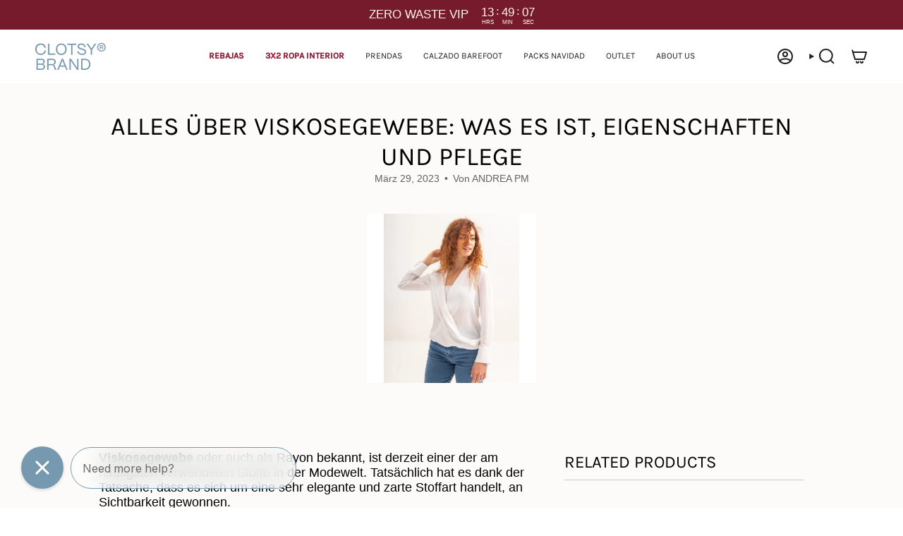

--- FILE ---
content_type: text/html; charset=utf-8
request_url: https://www.clotsybrand.com/de/blogs/blog/todo-sobre-la-tela-viscosa-que-es-caracteristicas-y-como-cuidarla
body_size: 56745
content:
<!doctype html>
<html class="no-js no-touch supports-no-cookies" lang="de">
  <head>
  
    <!-- Google Tag Manager -->
    <script>(function(w,d,s,l,i){w[l]=w[l]||[];w[l].push({'gtm.start':
    new Date().getTime(),event:'gtm.js'});var f=d.getElementsByTagName(s)[0],
    j=d.createElement(s),dl=l!='dataLayer'?'&l='+l:'';j.async=true;j.src=
    'https://www.googletagmanager.com/gtm.js?id='+i+dl;f.parentNode.insertBefore(j,f);
    })(window,document,'script','dataLayer','GTM-KS2SJCS');</script>
    <!-- End Google Tag Manager --><meta charset="UTF-8">
<meta http-equiv="X-UA-Compatible" content="IE=edge">
<meta name="viewport" content="width=device-width,initial-scale=1"><meta name="theme-color" content="#7699af">
<link rel="canonical" href="https://www.clotsybrand.com/de/blogs/blog/todo-sobre-la-tela-viscosa-que-es-caracteristicas-y-como-cuidarla">

<!-- ======================= Broadcast Theme V7.0.0 ========================= -->


  <link rel="icon" type="image/png" href="//www.clotsybrand.com/cdn/shop/files/favicon192.png?crop=center&height=32&v=1750684567&width=32">

<link rel="preconnect" href="https://fonts.shopifycdn.com" crossorigin><!-- Title and description ================================================ -->


<title>
    
    [Alles über Viskose-Gewebe: Eigenschaften und Pflegehinweise]
    
    
    
      &ndash; CLOTSY BRAND
    
  </title>


  <meta name="description" content="👗 Lernen Sie den Stoff kennen, der ein Trend in der Mode ist♚ Bekannt als Viskose oder Viskose♚ Look➽ Elegant♚Zart❤">


<meta property="og:site_name" content="CLOTSY BRAND">
<meta property="og:url" content="https://www.clotsybrand.com/de/blogs/blog/todo-sobre-la-tela-viscosa-que-es-caracteristicas-y-como-cuidarla">
<meta property="og:title" content="[Alles über Viskose-Gewebe: Eigenschaften und Pflegehinweise]">
<meta property="og:type" content="article">
<meta property="og:description" content="👗 Lernen Sie den Stoff kennen, der ein Trend in der Mode ist♚ Bekannt als Viskose oder Viskose♚ Look➽ Elegant♚Zart❤"><meta property="og:image" content="http://www.clotsybrand.com/cdn/shop/articles/4_47.webp?v=1716922150">
  <meta property="og:image:secure_url" content="https://www.clotsybrand.com/cdn/shop/articles/4_47.webp?v=1716922150">
  <meta property="og:image:width" content="2925">
  <meta property="og:image:height" content="2925"><meta name="twitter:card" content="summary_large_image">
<meta name="twitter:title" content="[Alles über Viskose-Gewebe: Eigenschaften und Pflegehinweise]">
<meta name="twitter:description" content="👗 Lernen Sie den Stoff kennen, der ein Trend in der Mode ist♚ Bekannt als Viskose oder Viskose♚ Look➽ Elegant♚Zart❤">
<style data-shopify>.loading { position: fixed; top: 0; left: 0; z-index: 99999; width: 100%; height: 100%; background: var(--bg); transition: opacity 0.2s ease-out, visibility 0.2s ease-out; }
    body.is-loaded .loading { opacity: 0; visibility: hidden; pointer-events: none; }
    .loading__image__holder { position: absolute; top: 0; left: 0; width: 100%; height: 100%; font-size: 0; display: flex; align-items: center; justify-content: center; }
    .loading__image__holder:nth-child(2) { opacity: 0; }
    .loading__image { max-width: 100px; max-height: 100px; object-fit: contain; }
    .loading--animate .loading__image__holder:nth-child(1) { animation: pulse1 2s infinite ease-in-out; }
    .loading--animate .loading__image__holder:nth-child(2) { animation: pulse2 2s infinite ease-in-out; }
    @keyframes pulse1 {
      0% { opacity: 1; }
      50% { opacity: 0; }
      100% { opacity: 1; }
    }
    @keyframes pulse2 {
      0% { opacity: 0; }
      50% { opacity: 1; }
      100% { opacity: 0; }
    }</style><!-- CSS ================================================================== -->
<style data-shopify>
  @font-face {
  font-family: Karla;
  font-weight: 400;
  font-style: normal;
  font-display: swap;
  src: url("//www.clotsybrand.com/cdn/fonts/karla/karla_n4.40497e07df527e6a50e58fb17ef1950c72f3e32c.woff2") format("woff2"),
       url("//www.clotsybrand.com/cdn/fonts/karla/karla_n4.e9f6f9de321061073c6bfe03c28976ba8ce6ee18.woff") format("woff");
}

  
  @font-face {
  font-family: Karla;
  font-weight: 400;
  font-style: normal;
  font-display: swap;
  src: url("//www.clotsybrand.com/cdn/fonts/karla/karla_n4.40497e07df527e6a50e58fb17ef1950c72f3e32c.woff2") format("woff2"),
       url("//www.clotsybrand.com/cdn/fonts/karla/karla_n4.e9f6f9de321061073c6bfe03c28976ba8ce6ee18.woff") format("woff");
}

  @font-face {
  font-family: Karla;
  font-weight: 400;
  font-style: normal;
  font-display: swap;
  src: url("//www.clotsybrand.com/cdn/fonts/karla/karla_n4.40497e07df527e6a50e58fb17ef1950c72f3e32c.woff2") format("woff2"),
       url("//www.clotsybrand.com/cdn/fonts/karla/karla_n4.e9f6f9de321061073c6bfe03c28976ba8ce6ee18.woff") format("woff");
}

  

  
    
  

  
    
  

  
    
  

  
    @font-face {
  font-family: Karla;
  font-weight: 500;
  font-style: normal;
  font-display: swap;
  src: url("//www.clotsybrand.com/cdn/fonts/karla/karla_n5.0f2c50ba88af8c39d2756f2fc9dfccf18f808828.woff2") format("woff2"),
       url("//www.clotsybrand.com/cdn/fonts/karla/karla_n5.88d3e57f788ee4a41fa11fc99b9881ce077acdc2.woff") format("woff");
}

  

  

  
    
    .color-scheme-1 {--COLOR-BG-GRADIENT: #fcfbf9;
      --COLOR-BG: #fcfbf9;
      --COLOR-BG-RGB: 252, 251, 249;

      --COLOR-BG-ACCENT: #f5f2ec;
      --COLOR-BG-ACCENT-LIGHTEN: #ffffff;

      /* === Link Color ===*/

      --COLOR-LINK: #282c2e;
      --COLOR-LINK-A50: rgba(40, 44, 46, 0.5);
      --COLOR-LINK-A70: rgba(40, 44, 46, 0.7);
      --COLOR-LINK-HOVER: rgba(40, 44, 46, 0.7);
      --COLOR-LINK-OPPOSITE: #ffffff;

      --COLOR-TEXT: #212121;
      --COLOR-TEXT-HOVER: rgba(33, 33, 33, 0.7);
      --COLOR-TEXT-LIGHT: #636262;
      --COLOR-TEXT-DARK: #000000;
      --COLOR-TEXT-A5:  rgba(33, 33, 33, 0.05);
      --COLOR-TEXT-A35: rgba(33, 33, 33, 0.35);
      --COLOR-TEXT-A50: rgba(33, 33, 33, 0.5);
      --COLOR-TEXT-A80: rgba(33, 33, 33, 0.8);


      --COLOR-BORDER: rgb(209, 205, 196);
      --COLOR-BORDER-LIGHT: #e2dfd9;
      --COLOR-BORDER-DARK: #a49c8b;
      --COLOR-BORDER-HAIRLINE: #f7f4ef;

      --overlay-bg: #000000;

      /* === Bright color ===*/
      --COLOR-ACCENT: #ab8c52;
      --COLOR-ACCENT-HOVER: #806430;
      --COLOR-ACCENT-FADE: rgba(171, 140, 82, 0.05);
      --COLOR-ACCENT-LIGHT: #e8d4ae;

      /* === Default Cart Gradient ===*/

      --FREE-SHIPPING-GRADIENT: linear-gradient(to right, var(--COLOR-ACCENT-LIGHT) 0%, var(--accent) 100%);

      /* === Buttons ===*/
      --BTN-PRIMARY-BG: #212121;
      --BTN-PRIMARY-TEXT: #ffffff;
      --BTN-PRIMARY-BORDER: #212121;
      --BTN-PRIMARY-BORDER-A70: rgba(33, 33, 33, 0.7);

      
      
        --BTN-PRIMARY-BG-BRIGHTER: #2e2e2e;
      

      --BTN-SECONDARY-BG: #ab8c52;
      --BTN-SECONDARY-TEXT: #ffffff;
      --BTN-SECONDARY-BORDER: #ab8c52;
      --BTN-SECONDARY-BORDER-A70: rgba(171, 140, 82, 0.7);

      
      
        --BTN-SECONDARY-BG-BRIGHTER: #9a7e4a;
      

      
--COLOR-BG-BRIGHTER: #f4f0e8;

      --COLOR-BG-ALPHA-25: rgba(252, 251, 249, 0.25);
      --COLOR-BG-TRANSPARENT: rgba(252, 251, 249, 0);--COLOR-FOOTER-BG-HAIRLINE: #f7f4ef;

      /* Dynamic color variables */
      --accent: var(--COLOR-ACCENT);
      --accent-fade: var(--COLOR-ACCENT-FADE);
      --accent-hover: var(--COLOR-ACCENT-HOVER);
      --border: var(--COLOR-BORDER);
      --border-dark: var(--COLOR-BORDER-DARK);
      --border-light: var(--COLOR-BORDER-LIGHT);
      --border-hairline: var(--COLOR-BORDER-HAIRLINE);
      --bg: var(--COLOR-BG-GRADIENT, var(--COLOR-BG));
      --bg-accent: var(--COLOR-BG-ACCENT);
      --bg-accent-lighten: var(--COLOR-BG-ACCENT-LIGHTEN);
      --icons: var(--COLOR-TEXT);
      --link: var(--COLOR-LINK);
      --link-a50: var(--COLOR-LINK-A50);
      --link-a70: var(--COLOR-LINK-A70);
      --link-hover: var(--COLOR-LINK-HOVER);
      --link-opposite: var(--COLOR-LINK-OPPOSITE);
      --text: var(--COLOR-TEXT);
      --text-dark: var(--COLOR-TEXT-DARK);
      --text-light: var(--COLOR-TEXT-LIGHT);
      --text-hover: var(--COLOR-TEXT-HOVER);
      --text-a5: var(--COLOR-TEXT-A5);
      --text-a35: var(--COLOR-TEXT-A35);
      --text-a50: var(--COLOR-TEXT-A50);
      --text-a80: var(--COLOR-TEXT-A80);
    }
  
    
    .color-scheme-2 {--COLOR-BG-GRADIENT: #212121;
      --COLOR-BG: #212121;
      --COLOR-BG-RGB: 33, 33, 33;

      --COLOR-BG-ACCENT: #f5f2ec;
      --COLOR-BG-ACCENT-LIGHTEN: #ffffff;

      /* === Link Color ===*/

      --COLOR-LINK: #ffffff;
      --COLOR-LINK-A50: rgba(255, 255, 255, 0.5);
      --COLOR-LINK-A70: rgba(255, 255, 255, 0.7);
      --COLOR-LINK-HOVER: rgba(255, 255, 255, 0.7);
      --COLOR-LINK-OPPOSITE: #000000;

      --COLOR-TEXT: #ffffff;
      --COLOR-TEXT-HOVER: rgba(255, 255, 255, 0.7);
      --COLOR-TEXT-LIGHT: #bcbcbc;
      --COLOR-TEXT-DARK: #d9d9d9;
      --COLOR-TEXT-A5:  rgba(255, 255, 255, 0.05);
      --COLOR-TEXT-A35: rgba(255, 255, 255, 0.35);
      --COLOR-TEXT-A50: rgba(255, 255, 255, 0.5);
      --COLOR-TEXT-A80: rgba(255, 255, 255, 0.8);


      --COLOR-BORDER: rgb(209, 208, 206);
      --COLOR-BORDER-LIGHT: #8b8a89;
      --COLOR-BORDER-DARK: #a09e99;
      --COLOR-BORDER-HAIRLINE: #191919;

      --overlay-bg: #644d3e;

      /* === Bright color ===*/
      --COLOR-ACCENT: #ab8c52;
      --COLOR-ACCENT-HOVER: #806430;
      --COLOR-ACCENT-FADE: rgba(171, 140, 82, 0.05);
      --COLOR-ACCENT-LIGHT: #e8d4ae;

      /* === Default Cart Gradient ===*/

      --FREE-SHIPPING-GRADIENT: linear-gradient(to right, var(--COLOR-ACCENT-LIGHT) 0%, var(--accent) 100%);

      /* === Buttons ===*/
      --BTN-PRIMARY-BG: #212121;
      --BTN-PRIMARY-TEXT: #ffffff;
      --BTN-PRIMARY-BORDER: #212121;
      --BTN-PRIMARY-BORDER-A70: rgba(33, 33, 33, 0.7);

      
      
        --BTN-PRIMARY-BG-BRIGHTER: #2e2e2e;
      

      --BTN-SECONDARY-BG: #ffffff;
      --BTN-SECONDARY-TEXT: #000000;
      --BTN-SECONDARY-BORDER: #ab8c52;
      --BTN-SECONDARY-BORDER-A70: rgba(171, 140, 82, 0.7);

      
      
        --BTN-SECONDARY-BG-BRIGHTER: #f2f2f2;
      

      
--COLOR-BG-BRIGHTER: #2e2e2e;

      --COLOR-BG-ALPHA-25: rgba(33, 33, 33, 0.25);
      --COLOR-BG-TRANSPARENT: rgba(33, 33, 33, 0);--COLOR-FOOTER-BG-HAIRLINE: #292929;

      /* Dynamic color variables */
      --accent: var(--COLOR-ACCENT);
      --accent-fade: var(--COLOR-ACCENT-FADE);
      --accent-hover: var(--COLOR-ACCENT-HOVER);
      --border: var(--COLOR-BORDER);
      --border-dark: var(--COLOR-BORDER-DARK);
      --border-light: var(--COLOR-BORDER-LIGHT);
      --border-hairline: var(--COLOR-BORDER-HAIRLINE);
      --bg: var(--COLOR-BG-GRADIENT, var(--COLOR-BG));
      --bg-accent: var(--COLOR-BG-ACCENT);
      --bg-accent-lighten: var(--COLOR-BG-ACCENT-LIGHTEN);
      --icons: var(--COLOR-TEXT);
      --link: var(--COLOR-LINK);
      --link-a50: var(--COLOR-LINK-A50);
      --link-a70: var(--COLOR-LINK-A70);
      --link-hover: var(--COLOR-LINK-HOVER);
      --link-opposite: var(--COLOR-LINK-OPPOSITE);
      --text: var(--COLOR-TEXT);
      --text-dark: var(--COLOR-TEXT-DARK);
      --text-light: var(--COLOR-TEXT-LIGHT);
      --text-hover: var(--COLOR-TEXT-HOVER);
      --text-a5: var(--COLOR-TEXT-A5);
      --text-a35: var(--COLOR-TEXT-A35);
      --text-a50: var(--COLOR-TEXT-A50);
      --text-a80: var(--COLOR-TEXT-A80);
    }
  
    
    .color-scheme-3 {--COLOR-BG-GRADIENT: #f5f2ec;
      --COLOR-BG: #f5f2ec;
      --COLOR-BG-RGB: 245, 242, 236;

      --COLOR-BG-ACCENT: #ffffff;
      --COLOR-BG-ACCENT-LIGHTEN: #ffffff;

      /* === Link Color ===*/

      --COLOR-LINK: #282c2e;
      --COLOR-LINK-A50: rgba(40, 44, 46, 0.5);
      --COLOR-LINK-A70: rgba(40, 44, 46, 0.7);
      --COLOR-LINK-HOVER: rgba(40, 44, 46, 0.7);
      --COLOR-LINK-OPPOSITE: #ffffff;

      --COLOR-TEXT: #212121;
      --COLOR-TEXT-HOVER: rgba(33, 33, 33, 0.7);
      --COLOR-TEXT-LIGHT: #61605e;
      --COLOR-TEXT-DARK: #000000;
      --COLOR-TEXT-A5:  rgba(33, 33, 33, 0.05);
      --COLOR-TEXT-A35: rgba(33, 33, 33, 0.35);
      --COLOR-TEXT-A50: rgba(33, 33, 33, 0.5);
      --COLOR-TEXT-A80: rgba(33, 33, 33, 0.8);


      --COLOR-BORDER: rgb(209, 205, 196);
      --COLOR-BORDER-LIGHT: #dfdcd4;
      --COLOR-BORDER-DARK: #a49c8b;
      --COLOR-BORDER-HAIRLINE: #f0ebe2;

      --overlay-bg: #000000;

      /* === Bright color ===*/
      --COLOR-ACCENT: #ab8c52;
      --COLOR-ACCENT-HOVER: #806430;
      --COLOR-ACCENT-FADE: rgba(171, 140, 82, 0.05);
      --COLOR-ACCENT-LIGHT: #e8d4ae;

      /* === Default Cart Gradient ===*/

      --FREE-SHIPPING-GRADIENT: linear-gradient(to right, var(--COLOR-ACCENT-LIGHT) 0%, var(--accent) 100%);

      /* === Buttons ===*/
      --BTN-PRIMARY-BG: #212121;
      --BTN-PRIMARY-TEXT: #ffffff;
      --BTN-PRIMARY-BORDER: #212121;
      --BTN-PRIMARY-BORDER-A70: rgba(33, 33, 33, 0.7);

      
      
        --BTN-PRIMARY-BG-BRIGHTER: #2e2e2e;
      

      --BTN-SECONDARY-BG: #ab8c52;
      --BTN-SECONDARY-TEXT: #ffffff;
      --BTN-SECONDARY-BORDER: #ab8c52;
      --BTN-SECONDARY-BORDER-A70: rgba(171, 140, 82, 0.7);

      
      
        --BTN-SECONDARY-BG-BRIGHTER: #9a7e4a;
      

      
--COLOR-BG-BRIGHTER: #ece7db;

      --COLOR-BG-ALPHA-25: rgba(245, 242, 236, 0.25);
      --COLOR-BG-TRANSPARENT: rgba(245, 242, 236, 0);--COLOR-FOOTER-BG-HAIRLINE: #f0ebe2;

      /* Dynamic color variables */
      --accent: var(--COLOR-ACCENT);
      --accent-fade: var(--COLOR-ACCENT-FADE);
      --accent-hover: var(--COLOR-ACCENT-HOVER);
      --border: var(--COLOR-BORDER);
      --border-dark: var(--COLOR-BORDER-DARK);
      --border-light: var(--COLOR-BORDER-LIGHT);
      --border-hairline: var(--COLOR-BORDER-HAIRLINE);
      --bg: var(--COLOR-BG-GRADIENT, var(--COLOR-BG));
      --bg-accent: var(--COLOR-BG-ACCENT);
      --bg-accent-lighten: var(--COLOR-BG-ACCENT-LIGHTEN);
      --icons: var(--COLOR-TEXT);
      --link: var(--COLOR-LINK);
      --link-a50: var(--COLOR-LINK-A50);
      --link-a70: var(--COLOR-LINK-A70);
      --link-hover: var(--COLOR-LINK-HOVER);
      --link-opposite: var(--COLOR-LINK-OPPOSITE);
      --text: var(--COLOR-TEXT);
      --text-dark: var(--COLOR-TEXT-DARK);
      --text-light: var(--COLOR-TEXT-LIGHT);
      --text-hover: var(--COLOR-TEXT-HOVER);
      --text-a5: var(--COLOR-TEXT-A5);
      --text-a35: var(--COLOR-TEXT-A35);
      --text-a50: var(--COLOR-TEXT-A50);
      --text-a80: var(--COLOR-TEXT-A80);
    }
  
    
    .color-scheme-4 {--COLOR-BG-GRADIENT: #5184a8;
      --COLOR-BG: #5184a8;
      --COLOR-BG-RGB: 81, 132, 168;

      --COLOR-BG-ACCENT: #f5f2ec;
      --COLOR-BG-ACCENT-LIGHTEN: #ffffff;

      /* === Link Color ===*/

      --COLOR-LINK: #282c2e;
      --COLOR-LINK-A50: rgba(40, 44, 46, 0.5);
      --COLOR-LINK-A70: rgba(40, 44, 46, 0.7);
      --COLOR-LINK-HOVER: rgba(40, 44, 46, 0.7);
      --COLOR-LINK-OPPOSITE: #ffffff;

      --COLOR-TEXT: #ffffff;
      --COLOR-TEXT-HOVER: rgba(255, 255, 255, 0.7);
      --COLOR-TEXT-LIGHT: #cbdae5;
      --COLOR-TEXT-DARK: #d9d9d9;
      --COLOR-TEXT-A5:  rgba(255, 255, 255, 0.05);
      --COLOR-TEXT-A35: rgba(255, 255, 255, 0.35);
      --COLOR-TEXT-A50: rgba(255, 255, 255, 0.5);
      --COLOR-TEXT-A80: rgba(255, 255, 255, 0.8);


      --COLOR-BORDER: rgb(243, 243, 243);
      --COLOR-BORDER-LIGHT: #b2c7d5;
      --COLOR-BORDER-DARK: #c0c0c0;
      --COLOR-BORDER-HAIRLINE: #4c7c9e;

      --overlay-bg: #000000;

      /* === Bright color ===*/
      --COLOR-ACCENT: #ab8c52;
      --COLOR-ACCENT-HOVER: #806430;
      --COLOR-ACCENT-FADE: rgba(171, 140, 82, 0.05);
      --COLOR-ACCENT-LIGHT: #e8d4ae;

      /* === Default Cart Gradient ===*/

      --FREE-SHIPPING-GRADIENT: linear-gradient(to right, var(--COLOR-ACCENT-LIGHT) 0%, var(--accent) 100%);

      /* === Buttons ===*/
      --BTN-PRIMARY-BG: #212121;
      --BTN-PRIMARY-TEXT: #ffffff;
      --BTN-PRIMARY-BORDER: #ffffff;
      --BTN-PRIMARY-BORDER-A70: rgba(255, 255, 255, 0.7);

      
      
        --BTN-PRIMARY-BG-BRIGHTER: #2e2e2e;
      

      --BTN-SECONDARY-BG: #ab8c52;
      --BTN-SECONDARY-TEXT: #ffffff;
      --BTN-SECONDARY-BORDER: #ab8c52;
      --BTN-SECONDARY-BORDER-A70: rgba(171, 140, 82, 0.7);

      
      
        --BTN-SECONDARY-BG-BRIGHTER: #9a7e4a;
      

      
--COLOR-BG-BRIGHTER: #497697;

      --COLOR-BG-ALPHA-25: rgba(81, 132, 168, 0.25);
      --COLOR-BG-TRANSPARENT: rgba(81, 132, 168, 0);--COLOR-FOOTER-BG-HAIRLINE: #4c7c9e;

      /* Dynamic color variables */
      --accent: var(--COLOR-ACCENT);
      --accent-fade: var(--COLOR-ACCENT-FADE);
      --accent-hover: var(--COLOR-ACCENT-HOVER);
      --border: var(--COLOR-BORDER);
      --border-dark: var(--COLOR-BORDER-DARK);
      --border-light: var(--COLOR-BORDER-LIGHT);
      --border-hairline: var(--COLOR-BORDER-HAIRLINE);
      --bg: var(--COLOR-BG-GRADIENT, var(--COLOR-BG));
      --bg-accent: var(--COLOR-BG-ACCENT);
      --bg-accent-lighten: var(--COLOR-BG-ACCENT-LIGHTEN);
      --icons: var(--COLOR-TEXT);
      --link: var(--COLOR-LINK);
      --link-a50: var(--COLOR-LINK-A50);
      --link-a70: var(--COLOR-LINK-A70);
      --link-hover: var(--COLOR-LINK-HOVER);
      --link-opposite: var(--COLOR-LINK-OPPOSITE);
      --text: var(--COLOR-TEXT);
      --text-dark: var(--COLOR-TEXT-DARK);
      --text-light: var(--COLOR-TEXT-LIGHT);
      --text-hover: var(--COLOR-TEXT-HOVER);
      --text-a5: var(--COLOR-TEXT-A5);
      --text-a35: var(--COLOR-TEXT-A35);
      --text-a50: var(--COLOR-TEXT-A50);
      --text-a80: var(--COLOR-TEXT-A80);
    }
  
    
    .color-scheme-5 {--COLOR-BG-GRADIENT: #868154;
      --COLOR-BG: #868154;
      --COLOR-BG-RGB: 134, 129, 84;

      --COLOR-BG-ACCENT: #f5f2ec;
      --COLOR-BG-ACCENT-LIGHTEN: #ffffff;

      /* === Link Color ===*/

      --COLOR-LINK: #282c2e;
      --COLOR-LINK-A50: rgba(40, 44, 46, 0.5);
      --COLOR-LINK-A70: rgba(40, 44, 46, 0.7);
      --COLOR-LINK-HOVER: rgba(40, 44, 46, 0.7);
      --COLOR-LINK-OPPOSITE: #ffffff;

      --COLOR-TEXT: #d8d2b3;
      --COLOR-TEXT-HOVER: rgba(216, 210, 179, 0.7);
      --COLOR-TEXT-LIGHT: #bfba97;
      --COLOR-TEXT-DARK: #c8bb76;
      --COLOR-TEXT-A5:  rgba(216, 210, 179, 0.05);
      --COLOR-TEXT-A35: rgba(216, 210, 179, 0.35);
      --COLOR-TEXT-A50: rgba(216, 210, 179, 0.5);
      --COLOR-TEXT-A80: rgba(216, 210, 179, 0.8);


      --COLOR-BORDER: rgb(243, 243, 243);
      --COLOR-BORDER-LIGHT: #c7c5b3;
      --COLOR-BORDER-DARK: #c0c0c0;
      --COLOR-BORDER-HAIRLINE: #7d784e;

      --overlay-bg: #000000;

      /* === Bright color ===*/
      --COLOR-ACCENT: #ab8c52;
      --COLOR-ACCENT-HOVER: #806430;
      --COLOR-ACCENT-FADE: rgba(171, 140, 82, 0.05);
      --COLOR-ACCENT-LIGHT: #e8d4ae;

      /* === Default Cart Gradient ===*/

      --FREE-SHIPPING-GRADIENT: linear-gradient(to right, var(--COLOR-ACCENT-LIGHT) 0%, var(--accent) 100%);

      /* === Buttons ===*/
      --BTN-PRIMARY-BG: #212121;
      --BTN-PRIMARY-TEXT: #ffffff;
      --BTN-PRIMARY-BORDER: #212121;
      --BTN-PRIMARY-BORDER-A70: rgba(33, 33, 33, 0.7);

      
      
        --BTN-PRIMARY-BG-BRIGHTER: #2e2e2e;
      

      --BTN-SECONDARY-BG: #ab8c52;
      --BTN-SECONDARY-TEXT: #ffffff;
      --BTN-SECONDARY-BORDER: #ab8c52;
      --BTN-SECONDARY-BORDER-A70: rgba(171, 140, 82, 0.7);

      
      
        --BTN-SECONDARY-BG-BRIGHTER: #9a7e4a;
      

      
--COLOR-BG-BRIGHTER: #76724a;

      --COLOR-BG-ALPHA-25: rgba(134, 129, 84, 0.25);
      --COLOR-BG-TRANSPARENT: rgba(134, 129, 84, 0);--COLOR-FOOTER-BG-HAIRLINE: #7d784e;

      /* Dynamic color variables */
      --accent: var(--COLOR-ACCENT);
      --accent-fade: var(--COLOR-ACCENT-FADE);
      --accent-hover: var(--COLOR-ACCENT-HOVER);
      --border: var(--COLOR-BORDER);
      --border-dark: var(--COLOR-BORDER-DARK);
      --border-light: var(--COLOR-BORDER-LIGHT);
      --border-hairline: var(--COLOR-BORDER-HAIRLINE);
      --bg: var(--COLOR-BG-GRADIENT, var(--COLOR-BG));
      --bg-accent: var(--COLOR-BG-ACCENT);
      --bg-accent-lighten: var(--COLOR-BG-ACCENT-LIGHTEN);
      --icons: var(--COLOR-TEXT);
      --link: var(--COLOR-LINK);
      --link-a50: var(--COLOR-LINK-A50);
      --link-a70: var(--COLOR-LINK-A70);
      --link-hover: var(--COLOR-LINK-HOVER);
      --link-opposite: var(--COLOR-LINK-OPPOSITE);
      --text: var(--COLOR-TEXT);
      --text-dark: var(--COLOR-TEXT-DARK);
      --text-light: var(--COLOR-TEXT-LIGHT);
      --text-hover: var(--COLOR-TEXT-HOVER);
      --text-a5: var(--COLOR-TEXT-A5);
      --text-a35: var(--COLOR-TEXT-A35);
      --text-a50: var(--COLOR-TEXT-A50);
      --text-a80: var(--COLOR-TEXT-A80);
    }
  
    
    .color-scheme-6 {--COLOR-BG-GRADIENT: #fcfbf9;
      --COLOR-BG: #fcfbf9;
      --COLOR-BG-RGB: 252, 251, 249;

      --COLOR-BG-ACCENT: #f5f2ec;
      --COLOR-BG-ACCENT-LIGHTEN: #ffffff;

      /* === Link Color ===*/

      --COLOR-LINK: #282c2e;
      --COLOR-LINK-A50: rgba(40, 44, 46, 0.5);
      --COLOR-LINK-A70: rgba(40, 44, 46, 0.7);
      --COLOR-LINK-HOVER: rgba(40, 44, 46, 0.7);
      --COLOR-LINK-OPPOSITE: #ffffff;

      --COLOR-TEXT: #212121;
      --COLOR-TEXT-HOVER: rgba(33, 33, 33, 0.7);
      --COLOR-TEXT-LIGHT: #636262;
      --COLOR-TEXT-DARK: #000000;
      --COLOR-TEXT-A5:  rgba(33, 33, 33, 0.05);
      --COLOR-TEXT-A35: rgba(33, 33, 33, 0.35);
      --COLOR-TEXT-A50: rgba(33, 33, 33, 0.5);
      --COLOR-TEXT-A80: rgba(33, 33, 33, 0.8);


      --COLOR-BORDER: rgb(209, 208, 206);
      --COLOR-BORDER-LIGHT: #e2e1df;
      --COLOR-BORDER-DARK: #a09e99;
      --COLOR-BORDER-HAIRLINE: #f7f4ef;

      --overlay-bg: #000000;

      /* === Bright color ===*/
      --COLOR-ACCENT: #ab8c52;
      --COLOR-ACCENT-HOVER: #806430;
      --COLOR-ACCENT-FADE: rgba(171, 140, 82, 0.05);
      --COLOR-ACCENT-LIGHT: #e8d4ae;

      /* === Default Cart Gradient ===*/

      --FREE-SHIPPING-GRADIENT: linear-gradient(to right, var(--COLOR-ACCENT-LIGHT) 0%, var(--accent) 100%);

      /* === Buttons ===*/
      --BTN-PRIMARY-BG: #ffffff;
      --BTN-PRIMARY-TEXT: #212121;
      --BTN-PRIMARY-BORDER: #ffffff;
      --BTN-PRIMARY-BORDER-A70: rgba(255, 255, 255, 0.7);

      
      
        --BTN-PRIMARY-BG-BRIGHTER: #f2f2f2;
      

      --BTN-SECONDARY-BG: #ab8c52;
      --BTN-SECONDARY-TEXT: #ffffff;
      --BTN-SECONDARY-BORDER: #ab8c52;
      --BTN-SECONDARY-BORDER-A70: rgba(171, 140, 82, 0.7);

      
      
        --BTN-SECONDARY-BG-BRIGHTER: #9a7e4a;
      

      
--COLOR-BG-BRIGHTER: #f4f0e8;

      --COLOR-BG-ALPHA-25: rgba(252, 251, 249, 0.25);
      --COLOR-BG-TRANSPARENT: rgba(252, 251, 249, 0);--COLOR-FOOTER-BG-HAIRLINE: #f7f4ef;

      /* Dynamic color variables */
      --accent: var(--COLOR-ACCENT);
      --accent-fade: var(--COLOR-ACCENT-FADE);
      --accent-hover: var(--COLOR-ACCENT-HOVER);
      --border: var(--COLOR-BORDER);
      --border-dark: var(--COLOR-BORDER-DARK);
      --border-light: var(--COLOR-BORDER-LIGHT);
      --border-hairline: var(--COLOR-BORDER-HAIRLINE);
      --bg: var(--COLOR-BG-GRADIENT, var(--COLOR-BG));
      --bg-accent: var(--COLOR-BG-ACCENT);
      --bg-accent-lighten: var(--COLOR-BG-ACCENT-LIGHTEN);
      --icons: var(--COLOR-TEXT);
      --link: var(--COLOR-LINK);
      --link-a50: var(--COLOR-LINK-A50);
      --link-a70: var(--COLOR-LINK-A70);
      --link-hover: var(--COLOR-LINK-HOVER);
      --link-opposite: var(--COLOR-LINK-OPPOSITE);
      --text: var(--COLOR-TEXT);
      --text-dark: var(--COLOR-TEXT-DARK);
      --text-light: var(--COLOR-TEXT-LIGHT);
      --text-hover: var(--COLOR-TEXT-HOVER);
      --text-a5: var(--COLOR-TEXT-A5);
      --text-a35: var(--COLOR-TEXT-A35);
      --text-a50: var(--COLOR-TEXT-A50);
      --text-a80: var(--COLOR-TEXT-A80);
    }
  
    
    .color-scheme-7 {--COLOR-BG-GRADIENT: #f5f2ec;
      --COLOR-BG: #f5f2ec;
      --COLOR-BG-RGB: 245, 242, 236;

      --COLOR-BG-ACCENT: #f5f2ec;
      --COLOR-BG-ACCENT-LIGHTEN: #ffffff;

      /* === Link Color ===*/

      --COLOR-LINK: #282c2e;
      --COLOR-LINK-A50: rgba(40, 44, 46, 0.5);
      --COLOR-LINK-A70: rgba(40, 44, 46, 0.7);
      --COLOR-LINK-HOVER: rgba(40, 44, 46, 0.7);
      --COLOR-LINK-OPPOSITE: #ffffff;

      --COLOR-TEXT: #212121;
      --COLOR-TEXT-HOVER: rgba(33, 33, 33, 0.7);
      --COLOR-TEXT-LIGHT: #61605e;
      --COLOR-TEXT-DARK: #000000;
      --COLOR-TEXT-A5:  rgba(33, 33, 33, 0.05);
      --COLOR-TEXT-A35: rgba(33, 33, 33, 0.35);
      --COLOR-TEXT-A50: rgba(33, 33, 33, 0.5);
      --COLOR-TEXT-A80: rgba(33, 33, 33, 0.8);


      --COLOR-BORDER: rgb(209, 205, 196);
      --COLOR-BORDER-LIGHT: #dfdcd4;
      --COLOR-BORDER-DARK: #a49c8b;
      --COLOR-BORDER-HAIRLINE: #f0ebe2;

      --overlay-bg: #000000;

      /* === Bright color ===*/
      --COLOR-ACCENT: #ab8c52;
      --COLOR-ACCENT-HOVER: #806430;
      --COLOR-ACCENT-FADE: rgba(171, 140, 82, 0.05);
      --COLOR-ACCENT-LIGHT: #e8d4ae;

      /* === Default Cart Gradient ===*/

      --FREE-SHIPPING-GRADIENT: linear-gradient(to right, var(--COLOR-ACCENT-LIGHT) 0%, var(--accent) 100%);

      /* === Buttons ===*/
      --BTN-PRIMARY-BG: #212121;
      --BTN-PRIMARY-TEXT: #ffffff;
      --BTN-PRIMARY-BORDER: #212121;
      --BTN-PRIMARY-BORDER-A70: rgba(33, 33, 33, 0.7);

      
      
        --BTN-PRIMARY-BG-BRIGHTER: #2e2e2e;
      

      --BTN-SECONDARY-BG: #ab8c52;
      --BTN-SECONDARY-TEXT: #ffffff;
      --BTN-SECONDARY-BORDER: #ab8c52;
      --BTN-SECONDARY-BORDER-A70: rgba(171, 140, 82, 0.7);

      
      
        --BTN-SECONDARY-BG-BRIGHTER: #9a7e4a;
      

      
--COLOR-BG-BRIGHTER: #ece7db;

      --COLOR-BG-ALPHA-25: rgba(245, 242, 236, 0.25);
      --COLOR-BG-TRANSPARENT: rgba(245, 242, 236, 0);--COLOR-FOOTER-BG-HAIRLINE: #f0ebe2;

      /* Dynamic color variables */
      --accent: var(--COLOR-ACCENT);
      --accent-fade: var(--COLOR-ACCENT-FADE);
      --accent-hover: var(--COLOR-ACCENT-HOVER);
      --border: var(--COLOR-BORDER);
      --border-dark: var(--COLOR-BORDER-DARK);
      --border-light: var(--COLOR-BORDER-LIGHT);
      --border-hairline: var(--COLOR-BORDER-HAIRLINE);
      --bg: var(--COLOR-BG-GRADIENT, var(--COLOR-BG));
      --bg-accent: var(--COLOR-BG-ACCENT);
      --bg-accent-lighten: var(--COLOR-BG-ACCENT-LIGHTEN);
      --icons: var(--COLOR-TEXT);
      --link: var(--COLOR-LINK);
      --link-a50: var(--COLOR-LINK-A50);
      --link-a70: var(--COLOR-LINK-A70);
      --link-hover: var(--COLOR-LINK-HOVER);
      --link-opposite: var(--COLOR-LINK-OPPOSITE);
      --text: var(--COLOR-TEXT);
      --text-dark: var(--COLOR-TEXT-DARK);
      --text-light: var(--COLOR-TEXT-LIGHT);
      --text-hover: var(--COLOR-TEXT-HOVER);
      --text-a5: var(--COLOR-TEXT-A5);
      --text-a35: var(--COLOR-TEXT-A35);
      --text-a50: var(--COLOR-TEXT-A50);
      --text-a80: var(--COLOR-TEXT-A80);
    }
  
    
    .color-scheme-8 {--COLOR-BG-GRADIENT: #eae6dd;
      --COLOR-BG: #eae6dd;
      --COLOR-BG-RGB: 234, 230, 221;

      --COLOR-BG-ACCENT: #f5f2ec;
      --COLOR-BG-ACCENT-LIGHTEN: #ffffff;

      /* === Link Color ===*/

      --COLOR-LINK: #282c2e;
      --COLOR-LINK-A50: rgba(40, 44, 46, 0.5);
      --COLOR-LINK-A70: rgba(40, 44, 46, 0.7);
      --COLOR-LINK-HOVER: rgba(40, 44, 46, 0.7);
      --COLOR-LINK-OPPOSITE: #ffffff;

      --COLOR-TEXT: #212121;
      --COLOR-TEXT-HOVER: rgba(33, 33, 33, 0.7);
      --COLOR-TEXT-LIGHT: #5d5c59;
      --COLOR-TEXT-DARK: #000000;
      --COLOR-TEXT-A5:  rgba(33, 33, 33, 0.05);
      --COLOR-TEXT-A35: rgba(33, 33, 33, 0.35);
      --COLOR-TEXT-A50: rgba(33, 33, 33, 0.5);
      --COLOR-TEXT-A80: rgba(33, 33, 33, 0.8);


      --COLOR-BORDER: rgb(209, 205, 196);
      --COLOR-BORDER-LIGHT: #dbd7ce;
      --COLOR-BORDER-DARK: #a49c8b;
      --COLOR-BORDER-HAIRLINE: #e4dfd4;

      --overlay-bg: #000000;

      /* === Bright color ===*/
      --COLOR-ACCENT: #ab8c52;
      --COLOR-ACCENT-HOVER: #806430;
      --COLOR-ACCENT-FADE: rgba(171, 140, 82, 0.05);
      --COLOR-ACCENT-LIGHT: #e8d4ae;

      /* === Default Cart Gradient ===*/

      --FREE-SHIPPING-GRADIENT: linear-gradient(to right, var(--COLOR-ACCENT-LIGHT) 0%, var(--accent) 100%);

      /* === Buttons ===*/
      --BTN-PRIMARY-BG: #212121;
      --BTN-PRIMARY-TEXT: #ffffff;
      --BTN-PRIMARY-BORDER: #212121;
      --BTN-PRIMARY-BORDER-A70: rgba(33, 33, 33, 0.7);

      
      
        --BTN-PRIMARY-BG-BRIGHTER: #2e2e2e;
      

      --BTN-SECONDARY-BG: #ab8c52;
      --BTN-SECONDARY-TEXT: #ffffff;
      --BTN-SECONDARY-BORDER: #ab8c52;
      --BTN-SECONDARY-BORDER-A70: rgba(171, 140, 82, 0.7);

      
      
        --BTN-SECONDARY-BG-BRIGHTER: #9a7e4a;
      

      
--COLOR-BG-BRIGHTER: #e0dacd;

      --COLOR-BG-ALPHA-25: rgba(234, 230, 221, 0.25);
      --COLOR-BG-TRANSPARENT: rgba(234, 230, 221, 0);--COLOR-FOOTER-BG-HAIRLINE: #e4dfd4;

      /* Dynamic color variables */
      --accent: var(--COLOR-ACCENT);
      --accent-fade: var(--COLOR-ACCENT-FADE);
      --accent-hover: var(--COLOR-ACCENT-HOVER);
      --border: var(--COLOR-BORDER);
      --border-dark: var(--COLOR-BORDER-DARK);
      --border-light: var(--COLOR-BORDER-LIGHT);
      --border-hairline: var(--COLOR-BORDER-HAIRLINE);
      --bg: var(--COLOR-BG-GRADIENT, var(--COLOR-BG));
      --bg-accent: var(--COLOR-BG-ACCENT);
      --bg-accent-lighten: var(--COLOR-BG-ACCENT-LIGHTEN);
      --icons: var(--COLOR-TEXT);
      --link: var(--COLOR-LINK);
      --link-a50: var(--COLOR-LINK-A50);
      --link-a70: var(--COLOR-LINK-A70);
      --link-hover: var(--COLOR-LINK-HOVER);
      --link-opposite: var(--COLOR-LINK-OPPOSITE);
      --text: var(--COLOR-TEXT);
      --text-dark: var(--COLOR-TEXT-DARK);
      --text-light: var(--COLOR-TEXT-LIGHT);
      --text-hover: var(--COLOR-TEXT-HOVER);
      --text-a5: var(--COLOR-TEXT-A5);
      --text-a35: var(--COLOR-TEXT-A35);
      --text-a50: var(--COLOR-TEXT-A50);
      --text-a80: var(--COLOR-TEXT-A80);
    }
  
    
    .color-scheme-9 {--COLOR-BG-GRADIENT: #fcfbf9;
      --COLOR-BG: #fcfbf9;
      --COLOR-BG-RGB: 252, 251, 249;

      --COLOR-BG-ACCENT: #f5f2ec;
      --COLOR-BG-ACCENT-LIGHTEN: #ffffff;

      /* === Link Color ===*/

      --COLOR-LINK: #282c2e;
      --COLOR-LINK-A50: rgba(40, 44, 46, 0.5);
      --COLOR-LINK-A70: rgba(40, 44, 46, 0.7);
      --COLOR-LINK-HOVER: rgba(40, 44, 46, 0.7);
      --COLOR-LINK-OPPOSITE: #ffffff;

      --COLOR-TEXT: #212121;
      --COLOR-TEXT-HOVER: rgba(33, 33, 33, 0.7);
      --COLOR-TEXT-LIGHT: #636262;
      --COLOR-TEXT-DARK: #000000;
      --COLOR-TEXT-A5:  rgba(33, 33, 33, 0.05);
      --COLOR-TEXT-A35: rgba(33, 33, 33, 0.35);
      --COLOR-TEXT-A50: rgba(33, 33, 33, 0.5);
      --COLOR-TEXT-A80: rgba(33, 33, 33, 0.8);


      --COLOR-BORDER: rgb(234, 234, 234);
      --COLOR-BORDER-LIGHT: #f1f1f0;
      --COLOR-BORDER-DARK: #b7b7b7;
      --COLOR-BORDER-HAIRLINE: #f7f4ef;

      --overlay-bg: #000000;

      /* === Bright color ===*/
      --COLOR-ACCENT: #ab8c52;
      --COLOR-ACCENT-HOVER: #806430;
      --COLOR-ACCENT-FADE: rgba(171, 140, 82, 0.05);
      --COLOR-ACCENT-LIGHT: #e8d4ae;

      /* === Default Cart Gradient ===*/

      --FREE-SHIPPING-GRADIENT: linear-gradient(to right, var(--COLOR-ACCENT-LIGHT) 0%, var(--accent) 100%);

      /* === Buttons ===*/
      --BTN-PRIMARY-BG: #212121;
      --BTN-PRIMARY-TEXT: #ffffff;
      --BTN-PRIMARY-BORDER: #212121;
      --BTN-PRIMARY-BORDER-A70: rgba(33, 33, 33, 0.7);

      
      
        --BTN-PRIMARY-BG-BRIGHTER: #2e2e2e;
      

      --BTN-SECONDARY-BG: #f5f2ec;
      --BTN-SECONDARY-TEXT: #212121;
      --BTN-SECONDARY-BORDER: #f5f2ec;
      --BTN-SECONDARY-BORDER-A70: rgba(245, 242, 236, 0.7);

      
      
        --BTN-SECONDARY-BG-BRIGHTER: #ece7db;
      

      
--COLOR-BG-BRIGHTER: #f4f0e8;

      --COLOR-BG-ALPHA-25: rgba(252, 251, 249, 0.25);
      --COLOR-BG-TRANSPARENT: rgba(252, 251, 249, 0);--COLOR-FOOTER-BG-HAIRLINE: #f7f4ef;

      /* Dynamic color variables */
      --accent: var(--COLOR-ACCENT);
      --accent-fade: var(--COLOR-ACCENT-FADE);
      --accent-hover: var(--COLOR-ACCENT-HOVER);
      --border: var(--COLOR-BORDER);
      --border-dark: var(--COLOR-BORDER-DARK);
      --border-light: var(--COLOR-BORDER-LIGHT);
      --border-hairline: var(--COLOR-BORDER-HAIRLINE);
      --bg: var(--COLOR-BG-GRADIENT, var(--COLOR-BG));
      --bg-accent: var(--COLOR-BG-ACCENT);
      --bg-accent-lighten: var(--COLOR-BG-ACCENT-LIGHTEN);
      --icons: var(--COLOR-TEXT);
      --link: var(--COLOR-LINK);
      --link-a50: var(--COLOR-LINK-A50);
      --link-a70: var(--COLOR-LINK-A70);
      --link-hover: var(--COLOR-LINK-HOVER);
      --link-opposite: var(--COLOR-LINK-OPPOSITE);
      --text: var(--COLOR-TEXT);
      --text-dark: var(--COLOR-TEXT-DARK);
      --text-light: var(--COLOR-TEXT-LIGHT);
      --text-hover: var(--COLOR-TEXT-HOVER);
      --text-a5: var(--COLOR-TEXT-A5);
      --text-a35: var(--COLOR-TEXT-A35);
      --text-a50: var(--COLOR-TEXT-A50);
      --text-a80: var(--COLOR-TEXT-A80);
    }
  
    
    .color-scheme-10 {--COLOR-BG-GRADIENT: rgba(0,0,0,0);
      --COLOR-BG: rgba(0,0,0,0);
      --COLOR-BG-RGB: 0, 0, 0;

      --COLOR-BG-ACCENT: #f5f2ec;
      --COLOR-BG-ACCENT-LIGHTEN: #ffffff;

      /* === Link Color ===*/

      --COLOR-LINK: #282c2e;
      --COLOR-LINK-A50: rgba(40, 44, 46, 0.5);
      --COLOR-LINK-A70: rgba(40, 44, 46, 0.7);
      --COLOR-LINK-HOVER: rgba(40, 44, 46, 0.7);
      --COLOR-LINK-OPPOSITE: #ffffff;

      --COLOR-TEXT: #ffffff;
      --COLOR-TEXT-HOVER: rgba(255, 255, 255, 0.7);
      --COLOR-TEXT-LIGHT: rgba(179, 179, 179, 0.7);
      --COLOR-TEXT-DARK: #d9d9d9;
      --COLOR-TEXT-A5:  rgba(255, 255, 255, 0.05);
      --COLOR-TEXT-A35: rgba(255, 255, 255, 0.35);
      --COLOR-TEXT-A50: rgba(255, 255, 255, 0.5);
      --COLOR-TEXT-A80: rgba(255, 255, 255, 0.8);


      --COLOR-BORDER: rgb(209, 205, 196);
      --COLOR-BORDER-LIGHT: rgba(125, 123, 118, 0.6);
      --COLOR-BORDER-DARK: #a49c8b;
      --COLOR-BORDER-HAIRLINE: rgba(0, 0, 0, 0.0);

      --overlay-bg: #000000;

      /* === Bright color ===*/
      --COLOR-ACCENT: #ab8c52;
      --COLOR-ACCENT-HOVER: #806430;
      --COLOR-ACCENT-FADE: rgba(171, 140, 82, 0.05);
      --COLOR-ACCENT-LIGHT: #e8d4ae;

      /* === Default Cart Gradient ===*/

      --FREE-SHIPPING-GRADIENT: linear-gradient(to right, var(--COLOR-ACCENT-LIGHT) 0%, var(--accent) 100%);

      /* === Buttons ===*/
      --BTN-PRIMARY-BG: #212121;
      --BTN-PRIMARY-TEXT: #ffffff;
      --BTN-PRIMARY-BORDER: #ffffff;
      --BTN-PRIMARY-BORDER-A70: rgba(255, 255, 255, 0.7);

      
      
        --BTN-PRIMARY-BG-BRIGHTER: #2e2e2e;
      

      --BTN-SECONDARY-BG: #ab8c52;
      --BTN-SECONDARY-TEXT: #ffffff;
      --BTN-SECONDARY-BORDER: #ab8c52;
      --BTN-SECONDARY-BORDER-A70: rgba(171, 140, 82, 0.7);

      
      
        --BTN-SECONDARY-BG-BRIGHTER: #9a7e4a;
      

      
--COLOR-BG-BRIGHTER: rgba(26, 26, 26, 0.0);

      --COLOR-BG-ALPHA-25: rgba(0, 0, 0, 0.25);
      --COLOR-BG-TRANSPARENT: rgba(0, 0, 0, 0);--COLOR-FOOTER-BG-HAIRLINE: rgba(8, 8, 8, 0.0);

      /* Dynamic color variables */
      --accent: var(--COLOR-ACCENT);
      --accent-fade: var(--COLOR-ACCENT-FADE);
      --accent-hover: var(--COLOR-ACCENT-HOVER);
      --border: var(--COLOR-BORDER);
      --border-dark: var(--COLOR-BORDER-DARK);
      --border-light: var(--COLOR-BORDER-LIGHT);
      --border-hairline: var(--COLOR-BORDER-HAIRLINE);
      --bg: var(--COLOR-BG-GRADIENT, var(--COLOR-BG));
      --bg-accent: var(--COLOR-BG-ACCENT);
      --bg-accent-lighten: var(--COLOR-BG-ACCENT-LIGHTEN);
      --icons: var(--COLOR-TEXT);
      --link: var(--COLOR-LINK);
      --link-a50: var(--COLOR-LINK-A50);
      --link-a70: var(--COLOR-LINK-A70);
      --link-hover: var(--COLOR-LINK-HOVER);
      --link-opposite: var(--COLOR-LINK-OPPOSITE);
      --text: var(--COLOR-TEXT);
      --text-dark: var(--COLOR-TEXT-DARK);
      --text-light: var(--COLOR-TEXT-LIGHT);
      --text-hover: var(--COLOR-TEXT-HOVER);
      --text-a5: var(--COLOR-TEXT-A5);
      --text-a35: var(--COLOR-TEXT-A35);
      --text-a50: var(--COLOR-TEXT-A50);
      --text-a80: var(--COLOR-TEXT-A80);
    }
  
    
    .color-scheme-11 {--COLOR-BG-GRADIENT: #a89d85;
      --COLOR-BG: #a89d85;
      --COLOR-BG-RGB: 168, 157, 133;

      --COLOR-BG-ACCENT: #f5f2ec;
      --COLOR-BG-ACCENT-LIGHTEN: #ffffff;

      /* === Link Color ===*/

      --COLOR-LINK: #282c2e;
      --COLOR-LINK-A50: rgba(40, 44, 46, 0.5);
      --COLOR-LINK-A70: rgba(40, 44, 46, 0.7);
      --COLOR-LINK-HOVER: rgba(40, 44, 46, 0.7);
      --COLOR-LINK-OPPOSITE: #ffffff;

      --COLOR-TEXT: #ffffff;
      --COLOR-TEXT-HOVER: rgba(255, 255, 255, 0.7);
      --COLOR-TEXT-LIGHT: #e5e2da;
      --COLOR-TEXT-DARK: #d9d9d9;
      --COLOR-TEXT-A5:  rgba(255, 255, 255, 0.05);
      --COLOR-TEXT-A35: rgba(255, 255, 255, 0.35);
      --COLOR-TEXT-A50: rgba(255, 255, 255, 0.5);
      --COLOR-TEXT-A80: rgba(255, 255, 255, 0.8);


      --COLOR-BORDER: rgb(209, 205, 196);
      --COLOR-BORDER-LIGHT: #c1baab;
      --COLOR-BORDER-DARK: #a49c8b;
      --COLOR-BORDER-HAIRLINE: #a2967c;

      --overlay-bg: #000000;

      /* === Bright color ===*/
      --COLOR-ACCENT: #ab8c52;
      --COLOR-ACCENT-HOVER: #806430;
      --COLOR-ACCENT-FADE: rgba(171, 140, 82, 0.05);
      --COLOR-ACCENT-LIGHT: #e8d4ae;

      /* === Default Cart Gradient ===*/

      --FREE-SHIPPING-GRADIENT: linear-gradient(to right, var(--COLOR-ACCENT-LIGHT) 0%, var(--accent) 100%);

      /* === Buttons ===*/
      --BTN-PRIMARY-BG: #212121;
      --BTN-PRIMARY-TEXT: #ffffff;
      --BTN-PRIMARY-BORDER: #ffffff;
      --BTN-PRIMARY-BORDER-A70: rgba(255, 255, 255, 0.7);

      
      
        --BTN-PRIMARY-BG-BRIGHTER: #2e2e2e;
      

      --BTN-SECONDARY-BG: #ab8c52;
      --BTN-SECONDARY-TEXT: #ffffff;
      --BTN-SECONDARY-BORDER: #ab8c52;
      --BTN-SECONDARY-BORDER-A70: rgba(171, 140, 82, 0.7);

      
      
        --BTN-SECONDARY-BG-BRIGHTER: #9a7e4a;
      

      
--COLOR-BG-BRIGHTER: #9d9176;

      --COLOR-BG-ALPHA-25: rgba(168, 157, 133, 0.25);
      --COLOR-BG-TRANSPARENT: rgba(168, 157, 133, 0);--COLOR-FOOTER-BG-HAIRLINE: #a2967c;

      /* Dynamic color variables */
      --accent: var(--COLOR-ACCENT);
      --accent-fade: var(--COLOR-ACCENT-FADE);
      --accent-hover: var(--COLOR-ACCENT-HOVER);
      --border: var(--COLOR-BORDER);
      --border-dark: var(--COLOR-BORDER-DARK);
      --border-light: var(--COLOR-BORDER-LIGHT);
      --border-hairline: var(--COLOR-BORDER-HAIRLINE);
      --bg: var(--COLOR-BG-GRADIENT, var(--COLOR-BG));
      --bg-accent: var(--COLOR-BG-ACCENT);
      --bg-accent-lighten: var(--COLOR-BG-ACCENT-LIGHTEN);
      --icons: var(--COLOR-TEXT);
      --link: var(--COLOR-LINK);
      --link-a50: var(--COLOR-LINK-A50);
      --link-a70: var(--COLOR-LINK-A70);
      --link-hover: var(--COLOR-LINK-HOVER);
      --link-opposite: var(--COLOR-LINK-OPPOSITE);
      --text: var(--COLOR-TEXT);
      --text-dark: var(--COLOR-TEXT-DARK);
      --text-light: var(--COLOR-TEXT-LIGHT);
      --text-hover: var(--COLOR-TEXT-HOVER);
      --text-a5: var(--COLOR-TEXT-A5);
      --text-a35: var(--COLOR-TEXT-A35);
      --text-a50: var(--COLOR-TEXT-A50);
      --text-a80: var(--COLOR-TEXT-A80);
    }
  
    
    .color-scheme-5ae1284b-4151-4820-9fce-ec59418d87a8 {--COLOR-BG-GRADIENT: #7699af;
      --COLOR-BG: #7699af;
      --COLOR-BG-RGB: 118, 153, 175;

      --COLOR-BG-ACCENT: #f5f2ec;
      --COLOR-BG-ACCENT-LIGHTEN: #ffffff;

      /* === Link Color ===*/

      --COLOR-LINK: #ffffff;
      --COLOR-LINK-A50: rgba(255, 255, 255, 0.5);
      --COLOR-LINK-A70: rgba(255, 255, 255, 0.7);
      --COLOR-LINK-HOVER: rgba(255, 255, 255, 0.7);
      --COLOR-LINK-OPPOSITE: #000000;

      --COLOR-TEXT: #fdf9ee;
      --COLOR-TEXT-HOVER: rgba(253, 249, 238, 0.7);
      --COLOR-TEXT-LIGHT: #d5dcdb;
      --COLOR-TEXT-DARK: #fae1a5;
      --COLOR-TEXT-A5:  rgba(253, 249, 238, 0.05);
      --COLOR-TEXT-A35: rgba(253, 249, 238, 0.35);
      --COLOR-TEXT-A50: rgba(253, 249, 238, 0.5);
      --COLOR-TEXT-A80: rgba(253, 249, 238, 0.8);


      --COLOR-BORDER: rgb(209, 205, 196);
      --COLOR-BORDER-LIGHT: #adb8bc;
      --COLOR-BORDER-DARK: #a49c8b;
      --COLOR-BORDER-HAIRLINE: #6c92a9;

      --overlay-bg: #ffffff;

      /* === Bright color ===*/
      --COLOR-ACCENT: #ab8c52;
      --COLOR-ACCENT-HOVER: #806430;
      --COLOR-ACCENT-FADE: rgba(171, 140, 82, 0.05);
      --COLOR-ACCENT-LIGHT: #e8d4ae;

      /* === Default Cart Gradient ===*/

      --FREE-SHIPPING-GRADIENT: linear-gradient(to right, var(--COLOR-ACCENT-LIGHT) 0%, var(--accent) 100%);

      /* === Buttons ===*/
      --BTN-PRIMARY-BG: #7699af;
      --BTN-PRIMARY-TEXT: #ffffff;
      --BTN-PRIMARY-BORDER: #ffffff;
      --BTN-PRIMARY-BORDER-A70: rgba(255, 255, 255, 0.7);

      
      
        --BTN-PRIMARY-BG-BRIGHTER: #668da6;
      

      --BTN-SECONDARY-BG: #ffffff;
      --BTN-SECONDARY-TEXT: #7699af;
      --BTN-SECONDARY-BORDER: #ffffff;
      --BTN-SECONDARY-BORDER-A70: rgba(255, 255, 255, 0.7);

      
      
        --BTN-SECONDARY-BG-BRIGHTER: #f2f2f2;
      

      
--COLOR-BG-BRIGHTER: #668da6;

      --COLOR-BG-ALPHA-25: rgba(118, 153, 175, 0.25);
      --COLOR-BG-TRANSPARENT: rgba(118, 153, 175, 0);--COLOR-FOOTER-BG-HAIRLINE: #6c92a9;

      /* Dynamic color variables */
      --accent: var(--COLOR-ACCENT);
      --accent-fade: var(--COLOR-ACCENT-FADE);
      --accent-hover: var(--COLOR-ACCENT-HOVER);
      --border: var(--COLOR-BORDER);
      --border-dark: var(--COLOR-BORDER-DARK);
      --border-light: var(--COLOR-BORDER-LIGHT);
      --border-hairline: var(--COLOR-BORDER-HAIRLINE);
      --bg: var(--COLOR-BG-GRADIENT, var(--COLOR-BG));
      --bg-accent: var(--COLOR-BG-ACCENT);
      --bg-accent-lighten: var(--COLOR-BG-ACCENT-LIGHTEN);
      --icons: var(--COLOR-TEXT);
      --link: var(--COLOR-LINK);
      --link-a50: var(--COLOR-LINK-A50);
      --link-a70: var(--COLOR-LINK-A70);
      --link-hover: var(--COLOR-LINK-HOVER);
      --link-opposite: var(--COLOR-LINK-OPPOSITE);
      --text: var(--COLOR-TEXT);
      --text-dark: var(--COLOR-TEXT-DARK);
      --text-light: var(--COLOR-TEXT-LIGHT);
      --text-hover: var(--COLOR-TEXT-HOVER);
      --text-a5: var(--COLOR-TEXT-A5);
      --text-a35: var(--COLOR-TEXT-A35);
      --text-a50: var(--COLOR-TEXT-A50);
      --text-a80: var(--COLOR-TEXT-A80);
    }
  
    :root,
    .color-scheme-88f35111-a6e0-4bf4-b73b-10f4012208a4 {--COLOR-BG-GRADIENT: #ffffff;
      --COLOR-BG: #ffffff;
      --COLOR-BG-RGB: 255, 255, 255;

      --COLOR-BG-ACCENT: #ffffff;
      --COLOR-BG-ACCENT-LIGHTEN: #ffffff;

      /* === Link Color ===*/

      --COLOR-LINK: #282c2e;
      --COLOR-LINK-A50: rgba(40, 44, 46, 0.5);
      --COLOR-LINK-A70: rgba(40, 44, 46, 0.7);
      --COLOR-LINK-HOVER: rgba(40, 44, 46, 0.7);
      --COLOR-LINK-OPPOSITE: #ffffff;

      --COLOR-TEXT: #212121;
      --COLOR-TEXT-HOVER: rgba(33, 33, 33, 0.7);
      --COLOR-TEXT-LIGHT: #646464;
      --COLOR-TEXT-DARK: #000000;
      --COLOR-TEXT-A5:  rgba(33, 33, 33, 0.05);
      --COLOR-TEXT-A35: rgba(33, 33, 33, 0.35);
      --COLOR-TEXT-A50: rgba(33, 33, 33, 0.5);
      --COLOR-TEXT-A80: rgba(33, 33, 33, 0.8);


      --COLOR-BORDER: rgb(245, 242, 236);
      --COLOR-BORDER-LIGHT: #f9f7f4;
      --COLOR-BORDER-DARK: #d2c4a9;
      --COLOR-BORDER-HAIRLINE: #f7f7f7;

      --overlay-bg: #000000;

      /* === Bright color ===*/
      --COLOR-ACCENT: #7699af;
      --COLOR-ACCENT-HOVER: #457594;
      --COLOR-ACCENT-FADE: rgba(118, 153, 175, 0.05);
      --COLOR-ACCENT-LIGHT: #d0e2ee;

      /* === Default Cart Gradient ===*/

      --FREE-SHIPPING-GRADIENT: linear-gradient(to right, var(--COLOR-ACCENT-LIGHT) 0%, var(--accent) 100%);

      /* === Buttons ===*/
      --BTN-PRIMARY-BG: #000000;
      --BTN-PRIMARY-TEXT: #ffffff;
      --BTN-PRIMARY-BORDER: #212121;
      --BTN-PRIMARY-BORDER-A70: rgba(33, 33, 33, 0.7);

      
      
        --BTN-PRIMARY-BG-BRIGHTER: #0d0d0d;
      

      --BTN-SECONDARY-BG: #7699af;
      --BTN-SECONDARY-TEXT: #ffffff;
      --BTN-SECONDARY-BORDER: #7699af;
      --BTN-SECONDARY-BORDER-A70: rgba(118, 153, 175, 0.7);

      
      
        --BTN-SECONDARY-BG-BRIGHTER: #668da6;
      

      
--COLOR-BG-BRIGHTER: #f2f2f2;

      --COLOR-BG-ALPHA-25: rgba(255, 255, 255, 0.25);
      --COLOR-BG-TRANSPARENT: rgba(255, 255, 255, 0);--COLOR-FOOTER-BG-HAIRLINE: #f7f7f7;

      /* Dynamic color variables */
      --accent: var(--COLOR-ACCENT);
      --accent-fade: var(--COLOR-ACCENT-FADE);
      --accent-hover: var(--COLOR-ACCENT-HOVER);
      --border: var(--COLOR-BORDER);
      --border-dark: var(--COLOR-BORDER-DARK);
      --border-light: var(--COLOR-BORDER-LIGHT);
      --border-hairline: var(--COLOR-BORDER-HAIRLINE);
      --bg: var(--COLOR-BG-GRADIENT, var(--COLOR-BG));
      --bg-accent: var(--COLOR-BG-ACCENT);
      --bg-accent-lighten: var(--COLOR-BG-ACCENT-LIGHTEN);
      --icons: var(--COLOR-TEXT);
      --link: var(--COLOR-LINK);
      --link-a50: var(--COLOR-LINK-A50);
      --link-a70: var(--COLOR-LINK-A70);
      --link-hover: var(--COLOR-LINK-HOVER);
      --link-opposite: var(--COLOR-LINK-OPPOSITE);
      --text: var(--COLOR-TEXT);
      --text-dark: var(--COLOR-TEXT-DARK);
      --text-light: var(--COLOR-TEXT-LIGHT);
      --text-hover: var(--COLOR-TEXT-HOVER);
      --text-a5: var(--COLOR-TEXT-A5);
      --text-a35: var(--COLOR-TEXT-A35);
      --text-a50: var(--COLOR-TEXT-A50);
      --text-a80: var(--COLOR-TEXT-A80);
    }
  
    
    .color-scheme-67e39236-00e8-4c21-8901-2ac5e65c8391 {--COLOR-BG-GRADIENT: #f7f3ea;
      --COLOR-BG: #f7f3ea;
      --COLOR-BG-RGB: 247, 243, 234;

      --COLOR-BG-ACCENT: #f5f2ec;
      --COLOR-BG-ACCENT-LIGHTEN: #ffffff;

      /* === Link Color ===*/

      --COLOR-LINK: #282c2e;
      --COLOR-LINK-A50: rgba(40, 44, 46, 0.5);
      --COLOR-LINK-A70: rgba(40, 44, 46, 0.7);
      --COLOR-LINK-HOVER: rgba(40, 44, 46, 0.7);
      --COLOR-LINK-OPPOSITE: #ffffff;

      --COLOR-TEXT: #7699af;
      --COLOR-TEXT-HOVER: rgba(118, 153, 175, 0.7);
      --COLOR-TEXT-LIGHT: #9db4c1;
      --COLOR-TEXT-DARK: #457594;
      --COLOR-TEXT-A5:  rgba(118, 153, 175, 0.05);
      --COLOR-TEXT-A35: rgba(118, 153, 175, 0.35);
      --COLOR-TEXT-A50: rgba(118, 153, 175, 0.5);
      --COLOR-TEXT-A80: rgba(118, 153, 175, 0.8);


      --COLOR-BORDER: rgb(209, 205, 196);
      --COLOR-BORDER-LIGHT: #e0dcd3;
      --COLOR-BORDER-DARK: #a49c8b;
      --COLOR-BORDER-HAIRLINE: #f3eddf;

      --overlay-bg: #000000;

      /* === Bright color ===*/
      --COLOR-ACCENT: #ab8c52;
      --COLOR-ACCENT-HOVER: #806430;
      --COLOR-ACCENT-FADE: rgba(171, 140, 82, 0.05);
      --COLOR-ACCENT-LIGHT: #e8d4ae;

      /* === Default Cart Gradient ===*/

      --FREE-SHIPPING-GRADIENT: linear-gradient(to right, var(--COLOR-ACCENT-LIGHT) 0%, var(--accent) 100%);

      /* === Buttons ===*/
      --BTN-PRIMARY-BG: #212121;
      --BTN-PRIMARY-TEXT: #ffffff;
      --BTN-PRIMARY-BORDER: #212121;
      --BTN-PRIMARY-BORDER-A70: rgba(33, 33, 33, 0.7);

      
      
        --BTN-PRIMARY-BG-BRIGHTER: #2e2e2e;
      

      --BTN-SECONDARY-BG: #7699af;
      --BTN-SECONDARY-TEXT: #ffffff;
      --BTN-SECONDARY-BORDER: #7699af;
      --BTN-SECONDARY-BORDER-A70: rgba(118, 153, 175, 0.7);

      
      
        --BTN-SECONDARY-BG-BRIGHTER: #668da6;
      

      
--COLOR-BG-BRIGHTER: #f0e8d8;

      --COLOR-BG-ALPHA-25: rgba(247, 243, 234, 0.25);
      --COLOR-BG-TRANSPARENT: rgba(247, 243, 234, 0);--COLOR-FOOTER-BG-HAIRLINE: #f3eddf;

      /* Dynamic color variables */
      --accent: var(--COLOR-ACCENT);
      --accent-fade: var(--COLOR-ACCENT-FADE);
      --accent-hover: var(--COLOR-ACCENT-HOVER);
      --border: var(--COLOR-BORDER);
      --border-dark: var(--COLOR-BORDER-DARK);
      --border-light: var(--COLOR-BORDER-LIGHT);
      --border-hairline: var(--COLOR-BORDER-HAIRLINE);
      --bg: var(--COLOR-BG-GRADIENT, var(--COLOR-BG));
      --bg-accent: var(--COLOR-BG-ACCENT);
      --bg-accent-lighten: var(--COLOR-BG-ACCENT-LIGHTEN);
      --icons: var(--COLOR-TEXT);
      --link: var(--COLOR-LINK);
      --link-a50: var(--COLOR-LINK-A50);
      --link-a70: var(--COLOR-LINK-A70);
      --link-hover: var(--COLOR-LINK-HOVER);
      --link-opposite: var(--COLOR-LINK-OPPOSITE);
      --text: var(--COLOR-TEXT);
      --text-dark: var(--COLOR-TEXT-DARK);
      --text-light: var(--COLOR-TEXT-LIGHT);
      --text-hover: var(--COLOR-TEXT-HOVER);
      --text-a5: var(--COLOR-TEXT-A5);
      --text-a35: var(--COLOR-TEXT-A35);
      --text-a50: var(--COLOR-TEXT-A50);
      --text-a80: var(--COLOR-TEXT-A80);
    }
  
    
    .color-scheme-3c5df416-3d92-4287-8e6a-67993424921a {--COLOR-BG-GRADIENT: #8f1834;
      --COLOR-BG: #8f1834;
      --COLOR-BG-RGB: 143, 24, 52;

      --COLOR-BG-ACCENT: #8f1834;
      --COLOR-BG-ACCENT-LIGHTEN: #d1234c;

      /* === Link Color ===*/

      --COLOR-LINK: #ffffff;
      --COLOR-LINK-A50: rgba(255, 255, 255, 0.5);
      --COLOR-LINK-A70: rgba(255, 255, 255, 0.7);
      --COLOR-LINK-HOVER: rgba(255, 255, 255, 0.7);
      --COLOR-LINK-OPPOSITE: #000000;

      --COLOR-TEXT: #ffffff;
      --COLOR-TEXT-HOVER: rgba(255, 255, 255, 0.7);
      --COLOR-TEXT-LIGHT: #ddbac2;
      --COLOR-TEXT-DARK: #d9d9d9;
      --COLOR-TEXT-A5:  rgba(255, 255, 255, 0.05);
      --COLOR-TEXT-A35: rgba(255, 255, 255, 0.35);
      --COLOR-TEXT-A50: rgba(255, 255, 255, 0.5);
      --COLOR-TEXT-A80: rgba(255, 255, 255, 0.8);


      --COLOR-BORDER: rgb(209, 205, 196);
      --COLOR-BORDER-LIGHT: #b7858a;
      --COLOR-BORDER-DARK: #a49c8b;
      --COLOR-BORDER-HAIRLINE: #82162f;

      --overlay-bg: #ffffff;

      /* === Bright color ===*/
      --COLOR-ACCENT: #ab8c52;
      --COLOR-ACCENT-HOVER: #806430;
      --COLOR-ACCENT-FADE: rgba(171, 140, 82, 0.05);
      --COLOR-ACCENT-LIGHT: #e8d4ae;

      /* === Default Cart Gradient ===*/

      --FREE-SHIPPING-GRADIENT: linear-gradient(to right, var(--COLOR-ACCENT-LIGHT) 0%, var(--accent) 100%);

      /* === Buttons ===*/
      --BTN-PRIMARY-BG: #ffffff;
      --BTN-PRIMARY-TEXT: #8f1834;
      --BTN-PRIMARY-BORDER: #ffffff;
      --BTN-PRIMARY-BORDER-A70: rgba(255, 255, 255, 0.7);

      
      
        --BTN-PRIMARY-BG-BRIGHTER: #f2f2f2;
      

      --BTN-SECONDARY-BG: #ab8c52;
      --BTN-SECONDARY-TEXT: #ffffff;
      --BTN-SECONDARY-BORDER: #ab8c52;
      --BTN-SECONDARY-BORDER-A70: rgba(171, 140, 82, 0.7);

      
      
        --BTN-SECONDARY-BG-BRIGHTER: #9a7e4a;
      

      
--COLOR-BG-BRIGHTER: #a51c3c;

      --COLOR-BG-ALPHA-25: rgba(143, 24, 52, 0.25);
      --COLOR-BG-TRANSPARENT: rgba(143, 24, 52, 0);--COLOR-FOOTER-BG-HAIRLINE: #9c1a39;

      /* Dynamic color variables */
      --accent: var(--COLOR-ACCENT);
      --accent-fade: var(--COLOR-ACCENT-FADE);
      --accent-hover: var(--COLOR-ACCENT-HOVER);
      --border: var(--COLOR-BORDER);
      --border-dark: var(--COLOR-BORDER-DARK);
      --border-light: var(--COLOR-BORDER-LIGHT);
      --border-hairline: var(--COLOR-BORDER-HAIRLINE);
      --bg: var(--COLOR-BG-GRADIENT, var(--COLOR-BG));
      --bg-accent: var(--COLOR-BG-ACCENT);
      --bg-accent-lighten: var(--COLOR-BG-ACCENT-LIGHTEN);
      --icons: var(--COLOR-TEXT);
      --link: var(--COLOR-LINK);
      --link-a50: var(--COLOR-LINK-A50);
      --link-a70: var(--COLOR-LINK-A70);
      --link-hover: var(--COLOR-LINK-HOVER);
      --link-opposite: var(--COLOR-LINK-OPPOSITE);
      --text: var(--COLOR-TEXT);
      --text-dark: var(--COLOR-TEXT-DARK);
      --text-light: var(--COLOR-TEXT-LIGHT);
      --text-hover: var(--COLOR-TEXT-HOVER);
      --text-a5: var(--COLOR-TEXT-A5);
      --text-a35: var(--COLOR-TEXT-A35);
      --text-a50: var(--COLOR-TEXT-A50);
      --text-a80: var(--COLOR-TEXT-A80);
    }
  
    
    .color-scheme-3d5a3716-6e03-4422-800c-6adb0c083de6 {--COLOR-BG-GRADIENT: #fdfdfd;
      --COLOR-BG: #fdfdfd;
      --COLOR-BG-RGB: 253, 253, 253;

      --COLOR-BG-ACCENT: #fdfdfd;
      --COLOR-BG-ACCENT-LIGHTEN: #ffffff;

      /* === Link Color ===*/

      --COLOR-LINK: #282c2e;
      --COLOR-LINK-A50: rgba(40, 44, 46, 0.5);
      --COLOR-LINK-A70: rgba(40, 44, 46, 0.7);
      --COLOR-LINK-HOVER: rgba(40, 44, 46, 0.7);
      --COLOR-LINK-OPPOSITE: #ffffff;

      --COLOR-TEXT: #212121;
      --COLOR-TEXT-HOVER: rgba(33, 33, 33, 0.7);
      --COLOR-TEXT-LIGHT: #636363;
      --COLOR-TEXT-DARK: #000000;
      --COLOR-TEXT-A5:  rgba(33, 33, 33, 0.05);
      --COLOR-TEXT-A35: rgba(33, 33, 33, 0.35);
      --COLOR-TEXT-A50: rgba(33, 33, 33, 0.5);
      --COLOR-TEXT-A80: rgba(33, 33, 33, 0.8);


      --COLOR-BORDER: rgb(209, 205, 196);
      --COLOR-BORDER-LIGHT: #e3e0db;
      --COLOR-BORDER-DARK: #a49c8b;
      --COLOR-BORDER-HAIRLINE: #f5f5f5;

      --overlay-bg: #000000;

      /* === Bright color ===*/
      --COLOR-ACCENT: #ab8c52;
      --COLOR-ACCENT-HOVER: #806430;
      --COLOR-ACCENT-FADE: rgba(171, 140, 82, 0.05);
      --COLOR-ACCENT-LIGHT: #e8d4ae;

      /* === Default Cart Gradient ===*/

      --FREE-SHIPPING-GRADIENT: linear-gradient(to right, var(--COLOR-ACCENT-LIGHT) 0%, var(--accent) 100%);

      /* === Buttons ===*/
      --BTN-PRIMARY-BG: #212121;
      --BTN-PRIMARY-TEXT: #ffffff;
      --BTN-PRIMARY-BORDER: #212121;
      --BTN-PRIMARY-BORDER-A70: rgba(33, 33, 33, 0.7);

      
      
        --BTN-PRIMARY-BG-BRIGHTER: #2e2e2e;
      

      --BTN-SECONDARY-BG: #ab8c52;
      --BTN-SECONDARY-TEXT: #ffffff;
      --BTN-SECONDARY-BORDER: #ab8c52;
      --BTN-SECONDARY-BORDER-A70: rgba(171, 140, 82, 0.7);

      
      
        --BTN-SECONDARY-BG-BRIGHTER: #9a7e4a;
      

      
--COLOR-BG-BRIGHTER: #f0f0f0;

      --COLOR-BG-ALPHA-25: rgba(253, 253, 253, 0.25);
      --COLOR-BG-TRANSPARENT: rgba(253, 253, 253, 0);--COLOR-FOOTER-BG-HAIRLINE: #f5f5f5;

      /* Dynamic color variables */
      --accent: var(--COLOR-ACCENT);
      --accent-fade: var(--COLOR-ACCENT-FADE);
      --accent-hover: var(--COLOR-ACCENT-HOVER);
      --border: var(--COLOR-BORDER);
      --border-dark: var(--COLOR-BORDER-DARK);
      --border-light: var(--COLOR-BORDER-LIGHT);
      --border-hairline: var(--COLOR-BORDER-HAIRLINE);
      --bg: var(--COLOR-BG-GRADIENT, var(--COLOR-BG));
      --bg-accent: var(--COLOR-BG-ACCENT);
      --bg-accent-lighten: var(--COLOR-BG-ACCENT-LIGHTEN);
      --icons: var(--COLOR-TEXT);
      --link: var(--COLOR-LINK);
      --link-a50: var(--COLOR-LINK-A50);
      --link-a70: var(--COLOR-LINK-A70);
      --link-hover: var(--COLOR-LINK-HOVER);
      --link-opposite: var(--COLOR-LINK-OPPOSITE);
      --text: var(--COLOR-TEXT);
      --text-dark: var(--COLOR-TEXT-DARK);
      --text-light: var(--COLOR-TEXT-LIGHT);
      --text-hover: var(--COLOR-TEXT-HOVER);
      --text-a5: var(--COLOR-TEXT-A5);
      --text-a35: var(--COLOR-TEXT-A35);
      --text-a50: var(--COLOR-TEXT-A50);
      --text-a80: var(--COLOR-TEXT-A80);
    }
  
    
    .color-scheme-4b79d0a3-7d11-464e-bad5-1ca4b61901f4 {--COLOR-BG-GRADIENT: #f4f4f4;
      --COLOR-BG: #f4f4f4;
      --COLOR-BG-RGB: 244, 244, 244;

      --COLOR-BG-ACCENT: #f4f4f4;
      --COLOR-BG-ACCENT-LIGHTEN: #ffffff;

      /* === Link Color ===*/

      --COLOR-LINK: #282c2e;
      --COLOR-LINK-A50: rgba(40, 44, 46, 0.5);
      --COLOR-LINK-A70: rgba(40, 44, 46, 0.7);
      --COLOR-LINK-HOVER: rgba(40, 44, 46, 0.7);
      --COLOR-LINK-OPPOSITE: #ffffff;

      --COLOR-TEXT: #212121;
      --COLOR-TEXT-HOVER: rgba(33, 33, 33, 0.7);
      --COLOR-TEXT-LIGHT: #606060;
      --COLOR-TEXT-DARK: #000000;
      --COLOR-TEXT-A5:  rgba(33, 33, 33, 0.05);
      --COLOR-TEXT-A35: rgba(33, 33, 33, 0.35);
      --COLOR-TEXT-A50: rgba(33, 33, 33, 0.5);
      --COLOR-TEXT-A80: rgba(33, 33, 33, 0.8);


      --COLOR-BORDER: rgb(209, 205, 196);
      --COLOR-BORDER-LIGHT: #dfddd7;
      --COLOR-BORDER-DARK: #a49c8b;
      --COLOR-BORDER-HAIRLINE: #ececec;

      --overlay-bg: #000000;

      /* === Bright color ===*/
      --COLOR-ACCENT: #ab8c52;
      --COLOR-ACCENT-HOVER: #806430;
      --COLOR-ACCENT-FADE: rgba(171, 140, 82, 0.05);
      --COLOR-ACCENT-LIGHT: #e8d4ae;

      /* === Default Cart Gradient ===*/

      --FREE-SHIPPING-GRADIENT: linear-gradient(to right, var(--COLOR-ACCENT-LIGHT) 0%, var(--accent) 100%);

      /* === Buttons ===*/
      --BTN-PRIMARY-BG: #212121;
      --BTN-PRIMARY-TEXT: #ffffff;
      --BTN-PRIMARY-BORDER: #212121;
      --BTN-PRIMARY-BORDER-A70: rgba(33, 33, 33, 0.7);

      
      
        --BTN-PRIMARY-BG-BRIGHTER: #2e2e2e;
      

      --BTN-SECONDARY-BG: #ab8c52;
      --BTN-SECONDARY-TEXT: #ffffff;
      --BTN-SECONDARY-BORDER: #ab8c52;
      --BTN-SECONDARY-BORDER-A70: rgba(171, 140, 82, 0.7);

      
      
        --BTN-SECONDARY-BG-BRIGHTER: #9a7e4a;
      

      
--COLOR-BG-BRIGHTER: #e7e7e7;

      --COLOR-BG-ALPHA-25: rgba(244, 244, 244, 0.25);
      --COLOR-BG-TRANSPARENT: rgba(244, 244, 244, 0);--COLOR-FOOTER-BG-HAIRLINE: #ececec;

      /* Dynamic color variables */
      --accent: var(--COLOR-ACCENT);
      --accent-fade: var(--COLOR-ACCENT-FADE);
      --accent-hover: var(--COLOR-ACCENT-HOVER);
      --border: var(--COLOR-BORDER);
      --border-dark: var(--COLOR-BORDER-DARK);
      --border-light: var(--COLOR-BORDER-LIGHT);
      --border-hairline: var(--COLOR-BORDER-HAIRLINE);
      --bg: var(--COLOR-BG-GRADIENT, var(--COLOR-BG));
      --bg-accent: var(--COLOR-BG-ACCENT);
      --bg-accent-lighten: var(--COLOR-BG-ACCENT-LIGHTEN);
      --icons: var(--COLOR-TEXT);
      --link: var(--COLOR-LINK);
      --link-a50: var(--COLOR-LINK-A50);
      --link-a70: var(--COLOR-LINK-A70);
      --link-hover: var(--COLOR-LINK-HOVER);
      --link-opposite: var(--COLOR-LINK-OPPOSITE);
      --text: var(--COLOR-TEXT);
      --text-dark: var(--COLOR-TEXT-DARK);
      --text-light: var(--COLOR-TEXT-LIGHT);
      --text-hover: var(--COLOR-TEXT-HOVER);
      --text-a5: var(--COLOR-TEXT-A5);
      --text-a35: var(--COLOR-TEXT-A35);
      --text-a50: var(--COLOR-TEXT-A50);
      --text-a80: var(--COLOR-TEXT-A80);
    }
  

  body, .color-scheme-1, .color-scheme-2, .color-scheme-3, .color-scheme-4, .color-scheme-5, .color-scheme-6, .color-scheme-7, .color-scheme-8, .color-scheme-9, .color-scheme-10, .color-scheme-11, .color-scheme-5ae1284b-4151-4820-9fce-ec59418d87a8, .color-scheme-88f35111-a6e0-4bf4-b73b-10f4012208a4, .color-scheme-67e39236-00e8-4c21-8901-2ac5e65c8391, .color-scheme-3c5df416-3d92-4287-8e6a-67993424921a, .color-scheme-3d5a3716-6e03-4422-800c-6adb0c083de6, .color-scheme-4b79d0a3-7d11-464e-bad5-1ca4b61901f4 {
    color: var(--text);
    background: var(--bg);
  }

  :root {
    --scrollbar-width: 0px;

    /* === Product grid sale tags ===*/
    --COLOR-SALE-BG: #8f1834;
    --COLOR-SALE-TEXT: #ffffff;

    /* === Product grid badges ===*/
    --COLOR-BADGE-BG: #7699af;
    --COLOR-BADGE-TEXT: #fdf9ee;

    /* === Quick Add ===*/
    --COLOR-QUICK-ADD-BG: #ffffff;
    --COLOR-QUICK-ADD-BG-BRIGHTER: #f2f2f2;
    --COLOR-QUICK-ADD-TEXT: #000000;

    /* === Product sale color ===*/
    --COLOR-SALE: #8f1834;

    /* === Helper colors for form error states ===*/
    --COLOR-ERROR: #721C24;
    --COLOR-ERROR-BG: #F8D7DA;
    --COLOR-ERROR-BORDER: #F5C6CB;

    --COLOR-SUCCESS: #56AD6A;
    --COLOR-SUCCESS-BG: rgba(86, 173, 106, 0.2);

    
      --RADIUS: 300px;
      --RADIUS-SELECT: 22px;
    

    --COLOR-HEADER-LINK: #212121;
    --COLOR-HEADER-LINK-HOVER: #212121;

    --COLOR-MENU-BG: #ffffff;
    --COLOR-SUBMENU-BG: #ffffff;
    --COLOR-SUBMENU-LINK: #212121;
    --COLOR-SUBMENU-LINK-HOVER: rgba(33, 33, 33, 0.7);
    --COLOR-SUBMENU-TEXT-LIGHT: #646464;

    
      --COLOR-MENU-TRANSPARENT: #ffffff;
      --COLOR-MENU-TRANSPARENT-HOVER: #ffffff;
    

    --TRANSPARENT: rgba(255, 255, 255, 0);

    /* === Default overlay opacity ===*/
    --overlay-opacity: 0;
    --underlay-opacity: 1;
    --underlay-bg: rgba(0,0,0,0.4);
    --header-overlay-color: transparent;

    /* === Custom Cursor ===*/
    --ICON-ZOOM-IN: url( "//www.clotsybrand.com/cdn/shop/t/59/assets/icon-zoom-in.svg?v=182473373117644429561768386443" );
    --ICON-ZOOM-OUT: url( "//www.clotsybrand.com/cdn/shop/t/59/assets/icon-zoom-out.svg?v=101497157853986683871768386444" );

    /* === Custom Icons ===*/
    
    
      
      --ICON-ADD-BAG: url( "//www.clotsybrand.com/cdn/shop/t/59/assets/icon-add-bag-bold.svg?v=153593870113319288171768386429" );
      --ICON-ADD-CART: url( "//www.clotsybrand.com/cdn/shop/t/59/assets/icon-add-cart-bold.svg?v=118344279592785774811768386431" );
      --ICON-ARROW-LEFT: url( "//www.clotsybrand.com/cdn/shop/t/59/assets/icon-arrow-left-bold.svg?v=110298602555889496271768386434" );
      --ICON-ARROW-RIGHT: url( "//www.clotsybrand.com/cdn/shop/t/59/assets/icon-arrow-right-bold.svg?v=29796348604012140291768386437" );
      --ICON-SELECT: url("//www.clotsybrand.com/cdn/shop/t/59/assets/icon-select-bold.svg?v=31261472038038585131768386440");
    

    --PRODUCT-GRID-ASPECT-RATIO: 130.0%;

    /* === Typography ===*/
    --FONT-HEADING-MINI: 14px;
    --FONT-HEADING-X-SMALL: 18px;
    --FONT-HEADING-SMALL: 24px;
    --FONT-HEADING-MEDIUM: 30px;
    --FONT-HEADING-LARGE: 36px;
    --FONT-HEADING-X-LARGE: 48px;

    --FONT-HEADING-MINI-MOBILE: 14px;
    --FONT-HEADING-X-SMALL-MOBILE: 18px;
    --FONT-HEADING-SMALL-MOBILE: 24px;
    --FONT-HEADING-MEDIUM-MOBILE: 28px;
    --FONT-HEADING-LARGE-MOBILE: 36px;
    --FONT-HEADING-X-LARGE-MOBILE: 40px;

    --FONT-STACK-BODY: "system_ui", -apple-system, 'Segoe UI', Roboto, 'Helvetica Neue', 'Noto Sans', 'Liberation Sans', Arial, sans-serif, 'Apple Color Emoji', 'Segoe UI Emoji', 'Segoe UI Symbol', 'Noto Color Emoji';
    --FONT-STYLE-BODY: normal;
    --FONT-WEIGHT-BODY: 400;
    --FONT-WEIGHT-BODY-BOLD: 700;

    --LETTER-SPACING-BODY: 0.0em;

    --FONT-STACK-HEADING: Karla, sans-serif;
    --FONT-WEIGHT-HEADING: 400;
    --FONT-STYLE-HEADING: normal;

    --FONT-UPPERCASE-HEADING: uppercase;
    --LETTER-SPACING-HEADING: 0.0em;

    --FONT-STACK-SUBHEADING: "system_ui", -apple-system, 'Segoe UI', Roboto, 'Helvetica Neue', 'Noto Sans', 'Liberation Sans', Arial, sans-serif, 'Apple Color Emoji', 'Segoe UI Emoji', 'Segoe UI Symbol', 'Noto Color Emoji';
    --FONT-WEIGHT-SUBHEADING: 400;
    --FONT-STYLE-SUBHEADING: normal;
    --FONT-SIZE-SUBHEADING-DESKTOP: 12px;
    --FONT-SIZE-SUBHEADING-MOBILE: 14px;

    --FONT-UPPERCASE-SUBHEADING: uppercase;
    --LETTER-SPACING-SUBHEADING: 0.0em;

    --FONT-STACK-NAV: Karla, sans-serif;
    --FONT-WEIGHT-NAV: 400;
    --FONT-WEIGHT-NAV-BOLD: 500;
    --FONT-STYLE-NAV: normal;
    --FONT-SIZE-NAV: 14px;


    --LETTER-SPACING-NAV: 0.0em;

    --FONT-SIZE-BASE: 16px;

    /* === Parallax ===*/
    --PARALLAX-STRENGTH-MIN: 130.0%;
    --PARALLAX-STRENGTH-MAX: 140.0%;--COLUMNS: 4;
    --COLUMNS-MEDIUM: 3;
    --COLUMNS-SMALL: 2;
    --COLUMNS-MOBILE: 1;--LAYOUT-OUTER: 50px;
      --LAYOUT-GUTTER: 32px;
      --LAYOUT-OUTER-MEDIUM: 30px;
      --LAYOUT-GUTTER-MEDIUM: 22px;
      --LAYOUT-OUTER-SMALL: 16px;
      --LAYOUT-GUTTER-SMALL: 16px;--base-animation-delay: 0ms;
    --line-height-normal: 1.375; /* Equals to line-height: normal; */--SIDEBAR-WIDTH: 288px;
      --SIDEBAR-WIDTH-MEDIUM: 258px;--DRAWER-WIDTH: 380px;--ICON-STROKE-WIDTH: 2px;

    /* === Button General ===*/
    --BTN-FONT-STACK: Karla, sans-serif;
    --BTN-FONT-WEIGHT: 400;
    --BTN-FONT-STYLE: normal;
    --BTN-FONT-SIZE: 13px;
    --BTN-SIZE-SMALL: 6px;
    --BTN-SIZE-MEDIUM: 10px;
    --BTN-SIZE-LARGE: 16px;--BTN-FONT-SIZE-BODY: 0.8125rem;

    --BTN-LETTER-SPACING: 0.0em;
    --BTN-UPPERCASE: uppercase;
    --BTN-TEXT-ARROW-OFFSET: -1px;

    /* === Button White ===*/
    --COLOR-TEXT-BTN-BG-WHITE: #fff;
    --COLOR-TEXT-BTN-BORDER-WHITE: #fff;
    --COLOR-TEXT-BTN-WHITE: #000;
    --COLOR-TEXT-BTN-WHITE-A70: rgba(255, 255, 255, 0.7);
    --COLOR-TEXT-BTN-BG-WHITE-BRIGHTER: #f2f2f2;

    /* === Button Black ===*/
    --COLOR-TEXT-BTN-BG-BLACK: #000;
    --COLOR-TEXT-BTN-BORDER-BLACK: #000;
    --COLOR-TEXT-BTN-BLACK: #fff;
    --COLOR-TEXT-BTN-BLACK-A70: rgba(0, 0, 0, 0.7);
    --COLOR-TEXT-BTN-BG-BLACK-BRIGHTER: #0d0d0d;

    /* === Swatch Size ===*/
    --swatch-size-filters: 1.15rem;
    --swatch-size-product: 2.2rem;
  }

  /* === Backdrop ===*/
  ::backdrop {
    --underlay-opacity: 1;
    --underlay-bg: rgba(0,0,0,0.4);
  }

  /* === Gray background on Product grid items ===*/
  

  *,
  *::before,
  *::after {
    box-sizing: inherit;
  }

  * { -webkit-font-smoothing: antialiased; }

  html {
    box-sizing: border-box;
    font-size: var(--FONT-SIZE-BASE);
  }

  html,
  body { min-height: 100%; }

  body {
    position: relative;
    min-width: 320px;
    font-size: var(--FONT-SIZE-BASE);
    text-size-adjust: 100%;
    -webkit-text-size-adjust: 100%;
  }
</style>
<link rel="preload" as="font" href="//www.clotsybrand.com/cdn/fonts/karla/karla_n4.40497e07df527e6a50e58fb17ef1950c72f3e32c.woff2" type="font/woff2" crossorigin><link rel="preload" as="font" href="//www.clotsybrand.com/cdn/fonts/karla/karla_n4.40497e07df527e6a50e58fb17ef1950c72f3e32c.woff2" type="font/woff2" crossorigin><link rel="preload" as="font" href="//www.clotsybrand.com/cdn/fonts/karla/karla_n4.40497e07df527e6a50e58fb17ef1950c72f3e32c.woff2" type="font/woff2" crossorigin><link href="//www.clotsybrand.com/cdn/shop/t/59/assets/theme.css?v=128867245745311379351768386624" rel="stylesheet" type="text/css" media="all" />
<link href="//www.clotsybrand.com/cdn/shop/t/59/assets/swatches.css?v=157844926215047500451768386472" rel="stylesheet" type="text/css" media="all" />
<style data-shopify>.swatches {
    --black: #000000;--white: #fafafa;--blank: url(//www.clotsybrand.com/cdn/shop/files/blank_small.png?v=26963);
  }</style>
<script>
    if (window.navigator.userAgent.indexOf('MSIE ') > 0 || window.navigator.userAgent.indexOf('Trident/') > 0) {
      document.documentElement.className = document.documentElement.className + ' ie';

      var scripts = document.getElementsByTagName('script')[0];
      var polyfill = document.createElement("script");
      polyfill.defer = true;
      polyfill.src = "//www.clotsybrand.com/cdn/shop/t/59/assets/ie11.js?v=144489047535103983231768386445";

      scripts.parentNode.insertBefore(polyfill, scripts);
    } else {
      document.documentElement.className = document.documentElement.className.replace('no-js', 'js');
    }

    document.documentElement.style.setProperty('--scrollbar-width', `${getScrollbarWidth()}px`);

    function getScrollbarWidth() {
      // Creating invisible container
      const outer = document.createElement('div');
      outer.style.visibility = 'hidden';
      outer.style.overflow = 'scroll'; // forcing scrollbar to appear
      outer.style.msOverflowStyle = 'scrollbar'; // needed for WinJS apps
      document.documentElement.appendChild(outer);

      // Creating inner element and placing it in the container
      const inner = document.createElement('div');
      outer.appendChild(inner);

      // Calculating difference between container's full width and the child width
      const scrollbarWidth = outer.offsetWidth - inner.offsetWidth;

      // Removing temporary elements from the DOM
      outer.parentNode.removeChild(outer);

      return scrollbarWidth;
    }

    let root = '/de';
    if (root[root.length - 1] !== '/') {
      root = root + '/';
    }

    window.theme = {
      routes: {
        root: root,
        cart_url: '/de/cart',
        cart_add_url: '/de/cart/add',
        cart_change_url: '/de/cart/change',
        product_recommendations_url: '/de/recommendations/products',
        predictive_search_url: '/de/search/suggest',
        addresses_url: '/de/account/addresses'
      },
      assets: {
        photoswipe: '//www.clotsybrand.com/cdn/shop/t/59/assets/photoswipe.js?v=162613001030112971491768386456',
        rellax: '//www.clotsybrand.com/cdn/shop/t/59/assets/rellax.js?v=4664090443844197101768386467',
        smoothscroll: '//www.clotsybrand.com/cdn/shop/t/59/assets/smoothscroll.js?v=37906625415260927261768386471',
      },
      strings: {
        addToCart: "Zum Warenkorb",
        cartAcceptanceError: "Sie müssen unsere Allgemeinen Geschäftsbedingungen akzeptieren.",
        soldOut: "Ausverkauft",
        preOrder: "Vorbestellung",
        sale: "Sale",
        subscription: "Abonnement",
        unavailable: "Nicht verfügbar",
        shippingCalcSubmitButton: "Versand wird berechnet",
        shippingCalcSubmitButtonDisabled: "Berechnen …",
        oneColor: "Farbe",
        otherColor: "Farben",
        free: "Kostenlos",
        sku: "SKU",
      },
      settings: {
        cartType: "drawer",
        customerLoggedIn: null ? true : false,
        enableQuickAdd: true,
        enableAnimations: false,
        variantOnSale: false,
        collectionSwatchStyle: "limited",
        swatchesType: "theme",
        mobileMenuType: "new",
        atcButtonShowPrice: false,
      },
      variables: {
        productPageSticky: false,
      },
      sliderArrows: {
        prev: '<button type="button" class="slider__button slider__button--prev" data-button-arrow data-button-prev>' + "Zurück" + '</button>',
        next: '<button type="button" class="slider__button slider__button--next" data-button-arrow data-button-next>' + "Weiter" + '</button>',
      },
      moneyFormat: false ? "{{amount_with_comma_separator}}€ EUR" : "{{amount_with_comma_separator}}€",
      moneyWithoutCurrencyFormat: "{{amount_with_comma_separator}}€",
      moneyWithCurrencyFormat: "{{amount_with_comma_separator}}€ EUR",
      subtotal: 0,
      info: {
        name: 'broadcast'
      },
      version: '7.0.0'
    };

    let windowInnerHeight = window.innerHeight;
    document.documentElement.style.setProperty('--full-height', `${windowInnerHeight}px`);
    document.documentElement.style.setProperty('--three-quarters', `${windowInnerHeight * 0.75}px`);
    document.documentElement.style.setProperty('--two-thirds', `${windowInnerHeight * 0.66}px`);
    document.documentElement.style.setProperty('--one-half', `${windowInnerHeight * 0.5}px`);
    document.documentElement.style.setProperty('--one-third', `${windowInnerHeight * 0.33}px`);
    document.documentElement.style.setProperty('--one-fifth', `${windowInnerHeight * 0.2}px`);
</script>



<!-- Theme Javascript ============================================================== -->
<script src="//www.clotsybrand.com/cdn/shop/t/59/assets/vendor.js?v=9664966025159750891768386482" defer="defer"></script>
<script src="//www.clotsybrand.com/cdn/shop/t/59/assets/theme.js?v=4276703128088980441768386624" defer="defer"></script><!-- Shopify app scripts =========================================================== -->
<script>window.performance && window.performance.mark && window.performance.mark('shopify.content_for_header.start');</script><meta name="google-site-verification" content="w_mj4RTtBDEIoHVr-GugA4X67krY6o3ImYXPS3oyIOs">
<meta id="shopify-digital-wallet" name="shopify-digital-wallet" content="/29294592135/digital_wallets/dialog">
<meta name="shopify-checkout-api-token" content="ffe5c260d68e59d3a069e83710f9a3e7">
<meta id="in-context-paypal-metadata" data-shop-id="29294592135" data-venmo-supported="false" data-environment="production" data-locale="de_DE" data-paypal-v4="true" data-currency="EUR">
<link rel="alternate" type="application/atom+xml" title="Feed" href="/de/blogs/blog.atom" />
<link rel="alternate" hreflang="x-default" href="https://www.clotsybrand.com/blogs/blog/todo-sobre-la-tela-viscosa-que-es-caracteristicas-y-como-cuidarla">
<link rel="alternate" hreflang="es" href="https://www.clotsybrand.com/blogs/blog/todo-sobre-la-tela-viscosa-que-es-caracteristicas-y-como-cuidarla">
<link rel="alternate" hreflang="en" href="https://www.clotsybrand.com/en/blogs/blogue/todo-sobre-la-tela-viscosa-que-es-caracteristicas-y-como-cuidarla">
<link rel="alternate" hreflang="fr" href="https://www.clotsybrand.com/fr/blogs/blog/tout-sur-le-tissu-viscose-quest-ce-que-cest-caracteristiques-et-comment-en-entretenir">
<link rel="alternate" hreflang="de" href="https://www.clotsybrand.com/de/blogs/blog/todo-sobre-la-tela-viscosa-que-es-caracteristicas-y-como-cuidarla">
<script async="async" src="/checkouts/internal/preloads.js?locale=de-ES"></script>
<script id="apple-pay-shop-capabilities" type="application/json">{"shopId":29294592135,"countryCode":"ES","currencyCode":"EUR","merchantCapabilities":["supports3DS"],"merchantId":"gid:\/\/shopify\/Shop\/29294592135","merchantName":"CLOTSY BRAND","requiredBillingContactFields":["postalAddress","email","phone"],"requiredShippingContactFields":["postalAddress","email","phone"],"shippingType":"shipping","supportedNetworks":["visa","maestro","masterCard","amex"],"total":{"type":"pending","label":"CLOTSY BRAND","amount":"1.00"},"shopifyPaymentsEnabled":true,"supportsSubscriptions":true}</script>
<script id="shopify-features" type="application/json">{"accessToken":"ffe5c260d68e59d3a069e83710f9a3e7","betas":["rich-media-storefront-analytics"],"domain":"www.clotsybrand.com","predictiveSearch":true,"shopId":29294592135,"locale":"de"}</script>
<script>var Shopify = Shopify || {};
Shopify.shop = "econic-brand.myshopify.com";
Shopify.locale = "de";
Shopify.currency = {"active":"EUR","rate":"1.0"};
Shopify.country = "ES";
Shopify.theme = {"name":"L - PROCESO CAMBIO DE PROMO - SIN MENU 2026","id":190702059860,"schema_name":"Broadcast","schema_version":"7.0.0","theme_store_id":868,"role":"main"};
Shopify.theme.handle = "null";
Shopify.theme.style = {"id":null,"handle":null};
Shopify.cdnHost = "www.clotsybrand.com/cdn";
Shopify.routes = Shopify.routes || {};
Shopify.routes.root = "/de/";</script>
<script type="module">!function(o){(o.Shopify=o.Shopify||{}).modules=!0}(window);</script>
<script>!function(o){function n(){var o=[];function n(){o.push(Array.prototype.slice.apply(arguments))}return n.q=o,n}var t=o.Shopify=o.Shopify||{};t.loadFeatures=n(),t.autoloadFeatures=n()}(window);</script>
<script id="shop-js-analytics" type="application/json">{"pageType":"article"}</script>
<script defer="defer" async type="module" src="//www.clotsybrand.com/cdn/shopifycloud/shop-js/modules/v2/client.init-shop-cart-sync_e98Ab_XN.de.esm.js"></script>
<script defer="defer" async type="module" src="//www.clotsybrand.com/cdn/shopifycloud/shop-js/modules/v2/chunk.common_Pcw9EP95.esm.js"></script>
<script defer="defer" async type="module" src="//www.clotsybrand.com/cdn/shopifycloud/shop-js/modules/v2/chunk.modal_CzmY4ZhL.esm.js"></script>
<script type="module">
  await import("//www.clotsybrand.com/cdn/shopifycloud/shop-js/modules/v2/client.init-shop-cart-sync_e98Ab_XN.de.esm.js");
await import("//www.clotsybrand.com/cdn/shopifycloud/shop-js/modules/v2/chunk.common_Pcw9EP95.esm.js");
await import("//www.clotsybrand.com/cdn/shopifycloud/shop-js/modules/v2/chunk.modal_CzmY4ZhL.esm.js");

  window.Shopify.SignInWithShop?.initShopCartSync?.({"fedCMEnabled":true,"windoidEnabled":true});

</script>
<script>(function() {
  var isLoaded = false;
  function asyncLoad() {
    if (isLoaded) return;
    isLoaded = true;
    var urls = ["https:\/\/s3-us-west-2.amazonaws.com\/da-restock\/da-restock.js?shop=econic-brand.myshopify.com","https:\/\/s3-us-west-2.amazonaws.com\/da-restock\/da-restock.js?shop=econic-brand.myshopify.com","https:\/\/cdn.hextom.com\/js\/eventpromotionbar.js?shop=econic-brand.myshopify.com","https:\/\/cdn.nfcube.com\/instafeed-9462f196f51c086167caf50b1b17f827.js?shop=econic-brand.myshopify.com","https:\/\/s3.eu-west-1.amazonaws.com\/production-klarna-il-shopify-osm\/d3bc5d6366701989e2db5a93793900883f2d31a6\/econic-brand.myshopify.com-1769411584502.js?shop=econic-brand.myshopify.com"];
    for (var i = 0; i < urls.length; i++) {
      var s = document.createElement('script');
      s.type = 'text/javascript';
      s.async = true;
      s.src = urls[i];
      var x = document.getElementsByTagName('script')[0];
      x.parentNode.insertBefore(s, x);
    }
  };
  if(window.attachEvent) {
    window.attachEvent('onload', asyncLoad);
  } else {
    window.addEventListener('load', asyncLoad, false);
  }
})();</script>
<script id="__st">var __st={"a":29294592135,"offset":3600,"reqid":"6e8c23ed-be6a-4f4b-a623-04969d6a7b6f-1769447444","pageurl":"www.clotsybrand.com\/de\/blogs\/blog\/todo-sobre-la-tela-viscosa-que-es-caracteristicas-y-como-cuidarla","s":"articles-605674635604","u":"968a9c327f0e","p":"article","rtyp":"article","rid":605674635604};</script>
<script>window.ShopifyPaypalV4VisibilityTracking = true;</script>
<script id="captcha-bootstrap">!function(){'use strict';const t='contact',e='account',n='new_comment',o=[[t,t],['blogs',n],['comments',n],[t,'customer']],c=[[e,'customer_login'],[e,'guest_login'],[e,'recover_customer_password'],[e,'create_customer']],r=t=>t.map((([t,e])=>`form[action*='/${t}']:not([data-nocaptcha='true']) input[name='form_type'][value='${e}']`)).join(','),a=t=>()=>t?[...document.querySelectorAll(t)].map((t=>t.form)):[];function s(){const t=[...o],e=r(t);return a(e)}const i='password',u='form_key',d=['recaptcha-v3-token','g-recaptcha-response','h-captcha-response',i],f=()=>{try{return window.sessionStorage}catch{return}},m='__shopify_v',_=t=>t.elements[u];function p(t,e,n=!1){try{const o=window.sessionStorage,c=JSON.parse(o.getItem(e)),{data:r}=function(t){const{data:e,action:n}=t;return t[m]||n?{data:e,action:n}:{data:t,action:n}}(c);for(const[e,n]of Object.entries(r))t.elements[e]&&(t.elements[e].value=n);n&&o.removeItem(e)}catch(o){console.error('form repopulation failed',{error:o})}}const l='form_type',E='cptcha';function T(t){t.dataset[E]=!0}const w=window,h=w.document,L='Shopify',v='ce_forms',y='captcha';let A=!1;((t,e)=>{const n=(g='f06e6c50-85a8-45c8-87d0-21a2b65856fe',I='https://cdn.shopify.com/shopifycloud/storefront-forms-hcaptcha/ce_storefront_forms_captcha_hcaptcha.v1.5.2.iife.js',D={infoText:'Durch hCaptcha geschützt',privacyText:'Datenschutz',termsText:'Allgemeine Geschäftsbedingungen'},(t,e,n)=>{const o=w[L][v],c=o.bindForm;if(c)return c(t,g,e,D).then(n);var r;o.q.push([[t,g,e,D],n]),r=I,A||(h.body.append(Object.assign(h.createElement('script'),{id:'captcha-provider',async:!0,src:r})),A=!0)});var g,I,D;w[L]=w[L]||{},w[L][v]=w[L][v]||{},w[L][v].q=[],w[L][y]=w[L][y]||{},w[L][y].protect=function(t,e){n(t,void 0,e),T(t)},Object.freeze(w[L][y]),function(t,e,n,w,h,L){const[v,y,A,g]=function(t,e,n){const i=e?o:[],u=t?c:[],d=[...i,...u],f=r(d),m=r(i),_=r(d.filter((([t,e])=>n.includes(e))));return[a(f),a(m),a(_),s()]}(w,h,L),I=t=>{const e=t.target;return e instanceof HTMLFormElement?e:e&&e.form},D=t=>v().includes(t);t.addEventListener('submit',(t=>{const e=I(t);if(!e)return;const n=D(e)&&!e.dataset.hcaptchaBound&&!e.dataset.recaptchaBound,o=_(e),c=g().includes(e)&&(!o||!o.value);(n||c)&&t.preventDefault(),c&&!n&&(function(t){try{if(!f())return;!function(t){const e=f();if(!e)return;const n=_(t);if(!n)return;const o=n.value;o&&e.removeItem(o)}(t);const e=Array.from(Array(32),(()=>Math.random().toString(36)[2])).join('');!function(t,e){_(t)||t.append(Object.assign(document.createElement('input'),{type:'hidden',name:u})),t.elements[u].value=e}(t,e),function(t,e){const n=f();if(!n)return;const o=[...t.querySelectorAll(`input[type='${i}']`)].map((({name:t})=>t)),c=[...d,...o],r={};for(const[a,s]of new FormData(t).entries())c.includes(a)||(r[a]=s);n.setItem(e,JSON.stringify({[m]:1,action:t.action,data:r}))}(t,e)}catch(e){console.error('failed to persist form',e)}}(e),e.submit())}));const S=(t,e)=>{t&&!t.dataset[E]&&(n(t,e.some((e=>e===t))),T(t))};for(const o of['focusin','change'])t.addEventListener(o,(t=>{const e=I(t);D(e)&&S(e,y())}));const B=e.get('form_key'),M=e.get(l),P=B&&M;t.addEventListener('DOMContentLoaded',(()=>{const t=y();if(P)for(const e of t)e.elements[l].value===M&&p(e,B);[...new Set([...A(),...v().filter((t=>'true'===t.dataset.shopifyCaptcha))])].forEach((e=>S(e,t)))}))}(h,new URLSearchParams(w.location.search),n,t,e,['guest_login'])})(!0,!0)}();</script>
<script integrity="sha256-4kQ18oKyAcykRKYeNunJcIwy7WH5gtpwJnB7kiuLZ1E=" data-source-attribution="shopify.loadfeatures" defer="defer" src="//www.clotsybrand.com/cdn/shopifycloud/storefront/assets/storefront/load_feature-a0a9edcb.js" crossorigin="anonymous"></script>
<script data-source-attribution="shopify.dynamic_checkout.dynamic.init">var Shopify=Shopify||{};Shopify.PaymentButton=Shopify.PaymentButton||{isStorefrontPortableWallets:!0,init:function(){window.Shopify.PaymentButton.init=function(){};var t=document.createElement("script");t.src="https://www.clotsybrand.com/cdn/shopifycloud/portable-wallets/latest/portable-wallets.de.js",t.type="module",document.head.appendChild(t)}};
</script>
<script data-source-attribution="shopify.dynamic_checkout.buyer_consent">
  function portableWalletsHideBuyerConsent(e){var t=document.getElementById("shopify-buyer-consent"),n=document.getElementById("shopify-subscription-policy-button");t&&n&&(t.classList.add("hidden"),t.setAttribute("aria-hidden","true"),n.removeEventListener("click",e))}function portableWalletsShowBuyerConsent(e){var t=document.getElementById("shopify-buyer-consent"),n=document.getElementById("shopify-subscription-policy-button");t&&n&&(t.classList.remove("hidden"),t.removeAttribute("aria-hidden"),n.addEventListener("click",e))}window.Shopify?.PaymentButton&&(window.Shopify.PaymentButton.hideBuyerConsent=portableWalletsHideBuyerConsent,window.Shopify.PaymentButton.showBuyerConsent=portableWalletsShowBuyerConsent);
</script>
<script data-source-attribution="shopify.dynamic_checkout.cart.bootstrap">document.addEventListener("DOMContentLoaded",(function(){function t(){return document.querySelector("shopify-accelerated-checkout-cart, shopify-accelerated-checkout")}if(t())Shopify.PaymentButton.init();else{new MutationObserver((function(e,n){t()&&(Shopify.PaymentButton.init(),n.disconnect())})).observe(document.body,{childList:!0,subtree:!0})}}));
</script>
<link id="shopify-accelerated-checkout-styles" rel="stylesheet" media="screen" href="https://www.clotsybrand.com/cdn/shopifycloud/portable-wallets/latest/accelerated-checkout-backwards-compat.css" crossorigin="anonymous">
<style id="shopify-accelerated-checkout-cart">
        #shopify-buyer-consent {
  margin-top: 1em;
  display: inline-block;
  width: 100%;
}

#shopify-buyer-consent.hidden {
  display: none;
}

#shopify-subscription-policy-button {
  background: none;
  border: none;
  padding: 0;
  text-decoration: underline;
  font-size: inherit;
  cursor: pointer;
}

#shopify-subscription-policy-button::before {
  box-shadow: none;
}

      </style>

<script>window.performance && window.performance.mark && window.performance.mark('shopify.content_for_header.end');</script>
        <script type="text/javascript">
    (function(c,l,a,r,i,t,y){
        c[a]=c[a]||function(){(c[a].q=c[a].q||[]).push(arguments)};
        t=l.createElement(r);t.async=1;t.src="https://www.clarity.ms/tag/"+i;
        y=l.getElementsByTagName(r)[0];y.parentNode.insertBefore(t,y);
    })(window, document, "clarity", "script", "rx8wfwtbwz");
</script>
  

<!-- BEGIN app block: shopify://apps/consentmo-gdpr/blocks/gdpr_cookie_consent/4fbe573f-a377-4fea-9801-3ee0858cae41 -->


<!-- END app block --><!-- BEGIN app block: shopify://apps/pagefly-page-builder/blocks/app-embed/83e179f7-59a0-4589-8c66-c0dddf959200 -->

<!-- BEGIN app snippet: pagefly-cro-ab-testing-main -->







<script>
  ;(function () {
    const url = new URL(window.location)
    const viewParam = url.searchParams.get('view')
    if (viewParam && viewParam.includes('variant-pf-')) {
      url.searchParams.set('pf_v', viewParam)
      url.searchParams.delete('view')
      window.history.replaceState({}, '', url)
    }
  })()
</script>



<script type='module'>
  
  window.PAGEFLY_CRO = window.PAGEFLY_CRO || {}

  window.PAGEFLY_CRO['data_debug'] = {
    original_template_suffix: "",
    allow_ab_test: false,
    ab_test_start_time: 0,
    ab_test_end_time: 0,
    today_date_time: 1769447444000,
  }
  window.PAGEFLY_CRO['GA4'] = { enabled: false}
</script>

<!-- END app snippet -->








  <script src='https://cdn.shopify.com/extensions/019bf883-1122-7445-9dca-5d60e681c2c8/pagefly-page-builder-216/assets/pagefly-helper.js' defer='defer'></script>

  <script src='https://cdn.shopify.com/extensions/019bf883-1122-7445-9dca-5d60e681c2c8/pagefly-page-builder-216/assets/pagefly-general-helper.js' defer='defer'></script>

  <script src='https://cdn.shopify.com/extensions/019bf883-1122-7445-9dca-5d60e681c2c8/pagefly-page-builder-216/assets/pagefly-snap-slider.js' defer='defer'></script>

  <script src='https://cdn.shopify.com/extensions/019bf883-1122-7445-9dca-5d60e681c2c8/pagefly-page-builder-216/assets/pagefly-slideshow-v3.js' defer='defer'></script>

  <script src='https://cdn.shopify.com/extensions/019bf883-1122-7445-9dca-5d60e681c2c8/pagefly-page-builder-216/assets/pagefly-slideshow-v4.js' defer='defer'></script>

  <script src='https://cdn.shopify.com/extensions/019bf883-1122-7445-9dca-5d60e681c2c8/pagefly-page-builder-216/assets/pagefly-glider.js' defer='defer'></script>

  <script src='https://cdn.shopify.com/extensions/019bf883-1122-7445-9dca-5d60e681c2c8/pagefly-page-builder-216/assets/pagefly-slideshow-v1-v2.js' defer='defer'></script>

  <script src='https://cdn.shopify.com/extensions/019bf883-1122-7445-9dca-5d60e681c2c8/pagefly-page-builder-216/assets/pagefly-product-media.js' defer='defer'></script>

  <script src='https://cdn.shopify.com/extensions/019bf883-1122-7445-9dca-5d60e681c2c8/pagefly-page-builder-216/assets/pagefly-product.js' defer='defer'></script>


<script id='pagefly-helper-data' type='application/json'>
  {
    "page_optimization": {
      "assets_prefetching": false
    },
    "elements_asset_mapper": {
      "Accordion": "https://cdn.shopify.com/extensions/019bf883-1122-7445-9dca-5d60e681c2c8/pagefly-page-builder-216/assets/pagefly-accordion.js",
      "Accordion3": "https://cdn.shopify.com/extensions/019bf883-1122-7445-9dca-5d60e681c2c8/pagefly-page-builder-216/assets/pagefly-accordion3.js",
      "CountDown": "https://cdn.shopify.com/extensions/019bf883-1122-7445-9dca-5d60e681c2c8/pagefly-page-builder-216/assets/pagefly-countdown.js",
      "GMap1": "https://cdn.shopify.com/extensions/019bf883-1122-7445-9dca-5d60e681c2c8/pagefly-page-builder-216/assets/pagefly-gmap.js",
      "GMap2": "https://cdn.shopify.com/extensions/019bf883-1122-7445-9dca-5d60e681c2c8/pagefly-page-builder-216/assets/pagefly-gmap.js",
      "GMapBasicV2": "https://cdn.shopify.com/extensions/019bf883-1122-7445-9dca-5d60e681c2c8/pagefly-page-builder-216/assets/pagefly-gmap.js",
      "GMapAdvancedV2": "https://cdn.shopify.com/extensions/019bf883-1122-7445-9dca-5d60e681c2c8/pagefly-page-builder-216/assets/pagefly-gmap.js",
      "HTML.Video": "https://cdn.shopify.com/extensions/019bf883-1122-7445-9dca-5d60e681c2c8/pagefly-page-builder-216/assets/pagefly-htmlvideo.js",
      "HTML.Video2": "https://cdn.shopify.com/extensions/019bf883-1122-7445-9dca-5d60e681c2c8/pagefly-page-builder-216/assets/pagefly-htmlvideo2.js",
      "HTML.Video3": "https://cdn.shopify.com/extensions/019bf883-1122-7445-9dca-5d60e681c2c8/pagefly-page-builder-216/assets/pagefly-htmlvideo2.js",
      "BackgroundVideo": "https://cdn.shopify.com/extensions/019bf883-1122-7445-9dca-5d60e681c2c8/pagefly-page-builder-216/assets/pagefly-htmlvideo2.js",
      "Instagram": "https://cdn.shopify.com/extensions/019bf883-1122-7445-9dca-5d60e681c2c8/pagefly-page-builder-216/assets/pagefly-instagram.js",
      "Instagram2": "https://cdn.shopify.com/extensions/019bf883-1122-7445-9dca-5d60e681c2c8/pagefly-page-builder-216/assets/pagefly-instagram.js",
      "Insta3": "https://cdn.shopify.com/extensions/019bf883-1122-7445-9dca-5d60e681c2c8/pagefly-page-builder-216/assets/pagefly-instagram3.js",
      "Tabs": "https://cdn.shopify.com/extensions/019bf883-1122-7445-9dca-5d60e681c2c8/pagefly-page-builder-216/assets/pagefly-tab.js",
      "Tabs3": "https://cdn.shopify.com/extensions/019bf883-1122-7445-9dca-5d60e681c2c8/pagefly-page-builder-216/assets/pagefly-tab3.js",
      "ProductBox": "https://cdn.shopify.com/extensions/019bf883-1122-7445-9dca-5d60e681c2c8/pagefly-page-builder-216/assets/pagefly-cart.js",
      "FBPageBox2": "https://cdn.shopify.com/extensions/019bf883-1122-7445-9dca-5d60e681c2c8/pagefly-page-builder-216/assets/pagefly-facebook.js",
      "FBLikeButton2": "https://cdn.shopify.com/extensions/019bf883-1122-7445-9dca-5d60e681c2c8/pagefly-page-builder-216/assets/pagefly-facebook.js",
      "TwitterFeed2": "https://cdn.shopify.com/extensions/019bf883-1122-7445-9dca-5d60e681c2c8/pagefly-page-builder-216/assets/pagefly-twitter.js",
      "Paragraph4": "https://cdn.shopify.com/extensions/019bf883-1122-7445-9dca-5d60e681c2c8/pagefly-page-builder-216/assets/pagefly-paragraph4.js",

      "AliReviews": "https://cdn.shopify.com/extensions/019bf883-1122-7445-9dca-5d60e681c2c8/pagefly-page-builder-216/assets/pagefly-3rd-elements.js",
      "BackInStock": "https://cdn.shopify.com/extensions/019bf883-1122-7445-9dca-5d60e681c2c8/pagefly-page-builder-216/assets/pagefly-3rd-elements.js",
      "GloboBackInStock": "https://cdn.shopify.com/extensions/019bf883-1122-7445-9dca-5d60e681c2c8/pagefly-page-builder-216/assets/pagefly-3rd-elements.js",
      "GrowaveWishlist": "https://cdn.shopify.com/extensions/019bf883-1122-7445-9dca-5d60e681c2c8/pagefly-page-builder-216/assets/pagefly-3rd-elements.js",
      "InfiniteOptionsShopPad": "https://cdn.shopify.com/extensions/019bf883-1122-7445-9dca-5d60e681c2c8/pagefly-page-builder-216/assets/pagefly-3rd-elements.js",
      "InkybayProductPersonalizer": "https://cdn.shopify.com/extensions/019bf883-1122-7445-9dca-5d60e681c2c8/pagefly-page-builder-216/assets/pagefly-3rd-elements.js",
      "LimeSpot": "https://cdn.shopify.com/extensions/019bf883-1122-7445-9dca-5d60e681c2c8/pagefly-page-builder-216/assets/pagefly-3rd-elements.js",
      "Loox": "https://cdn.shopify.com/extensions/019bf883-1122-7445-9dca-5d60e681c2c8/pagefly-page-builder-216/assets/pagefly-3rd-elements.js",
      "Opinew": "https://cdn.shopify.com/extensions/019bf883-1122-7445-9dca-5d60e681c2c8/pagefly-page-builder-216/assets/pagefly-3rd-elements.js",
      "Powr": "https://cdn.shopify.com/extensions/019bf883-1122-7445-9dca-5d60e681c2c8/pagefly-page-builder-216/assets/pagefly-3rd-elements.js",
      "ProductReviews": "https://cdn.shopify.com/extensions/019bf883-1122-7445-9dca-5d60e681c2c8/pagefly-page-builder-216/assets/pagefly-3rd-elements.js",
      "PushOwl": "https://cdn.shopify.com/extensions/019bf883-1122-7445-9dca-5d60e681c2c8/pagefly-page-builder-216/assets/pagefly-3rd-elements.js",
      "ReCharge": "https://cdn.shopify.com/extensions/019bf883-1122-7445-9dca-5d60e681c2c8/pagefly-page-builder-216/assets/pagefly-3rd-elements.js",
      "Rivyo": "https://cdn.shopify.com/extensions/019bf883-1122-7445-9dca-5d60e681c2c8/pagefly-page-builder-216/assets/pagefly-3rd-elements.js",
      "TrackingMore": "https://cdn.shopify.com/extensions/019bf883-1122-7445-9dca-5d60e681c2c8/pagefly-page-builder-216/assets/pagefly-3rd-elements.js",
      "Vitals": "https://cdn.shopify.com/extensions/019bf883-1122-7445-9dca-5d60e681c2c8/pagefly-page-builder-216/assets/pagefly-3rd-elements.js",
      "Wiser": "https://cdn.shopify.com/extensions/019bf883-1122-7445-9dca-5d60e681c2c8/pagefly-page-builder-216/assets/pagefly-3rd-elements.js"
    },
    "custom_elements_mapper": {
      "pf-click-action-element": "https://cdn.shopify.com/extensions/019bf883-1122-7445-9dca-5d60e681c2c8/pagefly-page-builder-216/assets/pagefly-click-action-element.js",
      "pf-dialog-element": "https://cdn.shopify.com/extensions/019bf883-1122-7445-9dca-5d60e681c2c8/pagefly-page-builder-216/assets/pagefly-dialog-element.js"
    }
  }
</script>


<!-- END app block --><!-- BEGIN app block: shopify://apps/judge-me-reviews/blocks/judgeme_core/61ccd3b1-a9f2-4160-9fe9-4fec8413e5d8 --><!-- Start of Judge.me Core -->






<link rel="dns-prefetch" href="https://cdn2.judge.me/cdn/widget_frontend">
<link rel="dns-prefetch" href="https://cdn.judge.me">
<link rel="dns-prefetch" href="https://cdn1.judge.me">
<link rel="dns-prefetch" href="https://api.judge.me">

<script data-cfasync='false' class='jdgm-settings-script'>window.jdgmSettings={"pagination":5,"disable_web_reviews":false,"badge_no_review_text":"Keine Bewertungen","badge_n_reviews_text":"{{ n }} Bewertung/Bewertungen","hide_badge_preview_if_no_reviews":true,"badge_hide_text":false,"enforce_center_preview_badge":false,"widget_title":"Kundenbewertungen","widget_open_form_text":"Bewertung schreiben","widget_close_form_text":"Bewertung abbrechen","widget_refresh_page_text":"Seite aktualisieren","widget_summary_text":"Basierend auf {{ number_of_reviews }} Bewertung/Bewertungen","widget_no_review_text":"Schreiben Sie die erste Bewertung","widget_name_field_text":"Anzeigename","widget_verified_name_field_text":"Verifizierter Name (öffentlich)","widget_name_placeholder_text":"Anzeigename","widget_required_field_error_text":"Dieses Feld ist erforderlich.","widget_email_field_text":"E-Mail-Adresse","widget_verified_email_field_text":"Verifizierte E-Mail (privat, kann nicht bearbeitet werden)","widget_email_placeholder_text":"Ihre E-Mail-Adresse","widget_email_field_error_text":"Bitte geben Sie eine gültige E-Mail-Adresse ein.","widget_rating_field_text":"Bewertung","widget_review_title_field_text":"Bewertungstitel","widget_review_title_placeholder_text":"Geben Sie Ihrer Bewertung einen Titel","widget_review_body_field_text":"Bewertungsinhalt","widget_review_body_placeholder_text":"Beginnen Sie hier zu schreiben...","widget_pictures_field_text":"Bild/Video (optional)","widget_submit_review_text":"Bewertung abschicken","widget_submit_verified_review_text":"Verifizierte Bewertung abschicken","widget_submit_success_msg_with_auto_publish":"Vielen Dank! Bitte aktualisieren Sie die Seite in wenigen Momenten, um Ihre Bewertung zu sehen. Sie können Ihre Bewertung entfernen oder bearbeiten, indem Sie sich bei \u003ca href='https://judge.me/login' target='_blank' rel='nofollow noopener'\u003eJudge.me\u003c/a\u003e anmelden","widget_submit_success_msg_no_auto_publish":"Vielen Dank! Ihre Bewertung wird veröffentlicht, sobald sie vom Shop-Administrator genehmigt wurde. Sie können Ihre Bewertung entfernen oder bearbeiten, indem Sie sich bei \u003ca href='https://judge.me/login' target='_blank' rel='nofollow noopener'\u003eJudge.me\u003c/a\u003e anmelden","widget_show_default_reviews_out_of_total_text":"Es werden {{ n_reviews_shown }} von {{ n_reviews }} Bewertungen angezeigt.","widget_show_all_link_text":"Alle anzeigen","widget_show_less_link_text":"Weniger anzeigen","widget_author_said_text":"{{ reviewer_name }} sagte:","widget_days_text":"vor {{ n }} Tag/Tagen","widget_weeks_text":"vor {{ n }} Woche/Wochen","widget_months_text":"vor {{ n }} Monat/Monaten","widget_years_text":"vor {{ n }} Jahr/Jahren","widget_yesterday_text":"Gestern","widget_today_text":"Heute","widget_replied_text":"\u003e\u003e {{ shop_name }} antwortete:","widget_read_more_text":"Mehr lesen","widget_reviewer_name_as_initial":"","widget_rating_filter_color":"#fbcd0a","widget_rating_filter_see_all_text":"Alle Bewertungen anzeigen","widget_sorting_most_recent_text":"Neueste","widget_sorting_highest_rating_text":"Höchste Bewertung","widget_sorting_lowest_rating_text":"Niedrigste Bewertung","widget_sorting_with_pictures_text":"Nur Bilder","widget_sorting_most_helpful_text":"Hilfreichste","widget_open_question_form_text":"Eine Frage stellen","widget_reviews_subtab_text":"Bewertungen","widget_questions_subtab_text":"Fragen","widget_question_label_text":"Frage","widget_answer_label_text":"Antwort","widget_question_placeholder_text":"Schreiben Sie hier Ihre Frage","widget_submit_question_text":"Frage absenden","widget_question_submit_success_text":"Vielen Dank für Ihre Frage! Wir werden Sie benachrichtigen, sobald sie beantwortet wird.","verified_badge_text":"Verifiziert","verified_badge_bg_color":"","verified_badge_text_color":"","verified_badge_placement":"left-of-reviewer-name","widget_review_max_height":"","widget_hide_border":false,"widget_social_share":false,"widget_thumb":false,"widget_review_location_show":false,"widget_location_format":"","all_reviews_include_out_of_store_products":true,"all_reviews_out_of_store_text":"(außerhalb des Shops)","all_reviews_pagination":100,"all_reviews_product_name_prefix_text":"über","enable_review_pictures":true,"enable_question_anwser":false,"widget_theme":"default","review_date_format":"mm/dd/yyyy","default_sort_method":"most-recent","widget_product_reviews_subtab_text":"Produktbewertungen","widget_shop_reviews_subtab_text":"Shop-Bewertungen","widget_other_products_reviews_text":"Bewertungen für andere Produkte","widget_store_reviews_subtab_text":"Shop-Bewertungen","widget_no_store_reviews_text":"Dieser Shop hat noch keine Bewertungen erhalten","widget_web_restriction_product_reviews_text":"Dieses Produkt hat noch keine Bewertungen erhalten","widget_no_items_text":"Keine Elemente gefunden","widget_show_more_text":"Mehr anzeigen","widget_write_a_store_review_text":"Shop-Bewertung schreiben","widget_other_languages_heading":"Bewertungen in anderen Sprachen","widget_translate_review_text":"Bewertung übersetzen nach {{ language }}","widget_translating_review_text":"Übersetzung läuft...","widget_show_original_translation_text":"Original anzeigen ({{ language }})","widget_translate_review_failed_text":"Bewertung konnte nicht übersetzt werden.","widget_translate_review_retry_text":"Erneut versuchen","widget_translate_review_try_again_later_text":"Versuchen Sie es später noch einmal","show_product_url_for_grouped_product":false,"widget_sorting_pictures_first_text":"Bilder zuerst","show_pictures_on_all_rev_page_mobile":false,"show_pictures_on_all_rev_page_desktop":false,"floating_tab_hide_mobile_install_preference":false,"floating_tab_button_name":"★ Bewertungen","floating_tab_title":"Lassen Sie Kunden für uns sprechen","floating_tab_button_color":"","floating_tab_button_background_color":"","floating_tab_url":"","floating_tab_url_enabled":false,"floating_tab_tab_style":"text","all_reviews_text_badge_text":"Kunden bewerten uns mit {{ shop.metafields.judgeme.all_reviews_rating | round: 1 }}/5 basierend auf {{ shop.metafields.judgeme.all_reviews_count }} Bewertungen.","all_reviews_text_badge_text_branded_style":"{{ shop.metafields.judgeme.all_reviews_rating | round: 1 }} von 5 Sternen basierend auf {{ shop.metafields.judgeme.all_reviews_count }} Bewertungen","is_all_reviews_text_badge_a_link":false,"show_stars_for_all_reviews_text_badge":false,"all_reviews_text_badge_url":"","all_reviews_text_style":"branded","all_reviews_text_color_style":"judgeme_brand_color","all_reviews_text_color":"#108474","all_reviews_text_show_jm_brand":false,"featured_carousel_show_header":true,"featured_carousel_title":"Lassen Sie Kunden für uns sprechen","testimonials_carousel_title":"Kunden sagen uns","videos_carousel_title":"Echte Kunden-Geschichten","cards_carousel_title":"Kunden sagen uns","featured_carousel_count_text":"aus {{ n }} Bewertungen","featured_carousel_add_link_to_all_reviews_page":false,"featured_carousel_url":"","featured_carousel_show_images":true,"featured_carousel_autoslide_interval":5,"featured_carousel_arrows_on_the_sides":false,"featured_carousel_height":250,"featured_carousel_width":80,"featured_carousel_image_size":0,"featured_carousel_image_height":250,"featured_carousel_arrow_color":"#eeeeee","verified_count_badge_style":"branded","verified_count_badge_orientation":"horizontal","verified_count_badge_color_style":"judgeme_brand_color","verified_count_badge_color":"#108474","is_verified_count_badge_a_link":false,"verified_count_badge_url":"","verified_count_badge_show_jm_brand":true,"widget_rating_preset_default":5,"widget_first_sub_tab":"product-reviews","widget_show_histogram":true,"widget_histogram_use_custom_color":false,"widget_pagination_use_custom_color":false,"widget_star_use_custom_color":false,"widget_verified_badge_use_custom_color":false,"widget_write_review_use_custom_color":false,"picture_reminder_submit_button":"Bilder hochladen","enable_review_videos":true,"mute_video_by_default":false,"widget_sorting_videos_first_text":"Videos zuerst","widget_review_pending_text":"Ausstehend","featured_carousel_items_for_large_screen":3,"social_share_options_order":"Facebook,Twitter","remove_microdata_snippet":true,"disable_json_ld":false,"enable_json_ld_products":false,"preview_badge_show_question_text":false,"preview_badge_no_question_text":"Keine Fragen","preview_badge_n_question_text":"{{ number_of_questions }} Frage/Fragen","qa_badge_show_icon":false,"qa_badge_position":"same-row","remove_judgeme_branding":false,"widget_add_search_bar":false,"widget_search_bar_placeholder":"Suchen","widget_sorting_verified_only_text":"Nur verifizierte","featured_carousel_theme":"default","featured_carousel_show_rating":true,"featured_carousel_show_title":true,"featured_carousel_show_body":true,"featured_carousel_show_date":false,"featured_carousel_show_reviewer":true,"featured_carousel_show_product":false,"featured_carousel_header_background_color":"#108474","featured_carousel_header_text_color":"#ffffff","featured_carousel_name_product_separator":"reviewed","featured_carousel_full_star_background":"#108474","featured_carousel_empty_star_background":"#dadada","featured_carousel_vertical_theme_background":"#f9fafb","featured_carousel_verified_badge_enable":true,"featured_carousel_verified_badge_color":"#108474","featured_carousel_border_style":"round","featured_carousel_review_line_length_limit":3,"featured_carousel_more_reviews_button_text":"Mehr Bewertungen lesen","featured_carousel_view_product_button_text":"Produkt ansehen","all_reviews_page_load_reviews_on":"scroll","all_reviews_page_load_more_text":"Mehr Bewertungen laden","disable_fb_tab_reviews":false,"enable_ajax_cdn_cache":false,"widget_advanced_speed_features":5,"widget_public_name_text":"wird öffentlich angezeigt wie","default_reviewer_name":"John Smith","default_reviewer_name_has_non_latin":true,"widget_reviewer_anonymous":"Anonym","medals_widget_title":"Judge.me Bewertungsmedaillen","medals_widget_background_color":"#f9fafb","medals_widget_position":"footer_all_pages","medals_widget_border_color":"#f9fafb","medals_widget_verified_text_position":"left","medals_widget_use_monochromatic_version":false,"medals_widget_elements_color":"#108474","show_reviewer_avatar":true,"widget_invalid_yt_video_url_error_text":"Keine YouTube-Video-URL","widget_max_length_field_error_text":"Bitte geben Sie nicht mehr als {0} Zeichen ein.","widget_show_country_flag":false,"widget_show_collected_via_shop_app":true,"widget_verified_by_shop_badge_style":"light","widget_verified_by_shop_text":"Verifiziert vom Shop","widget_show_photo_gallery":false,"widget_load_with_code_splitting":true,"widget_ugc_install_preference":false,"widget_ugc_title":"Von uns hergestellt, von Ihnen geteilt","widget_ugc_subtitle":"Markieren Sie uns, um Ihr Bild auf unserer Seite zu sehen","widget_ugc_arrows_color":"#ffffff","widget_ugc_primary_button_text":"Jetzt kaufen","widget_ugc_primary_button_background_color":"#108474","widget_ugc_primary_button_text_color":"#ffffff","widget_ugc_primary_button_border_width":"0","widget_ugc_primary_button_border_style":"none","widget_ugc_primary_button_border_color":"#108474","widget_ugc_primary_button_border_radius":"25","widget_ugc_secondary_button_text":"Mehr laden","widget_ugc_secondary_button_background_color":"#ffffff","widget_ugc_secondary_button_text_color":"#108474","widget_ugc_secondary_button_border_width":"2","widget_ugc_secondary_button_border_style":"solid","widget_ugc_secondary_button_border_color":"#108474","widget_ugc_secondary_button_border_radius":"25","widget_ugc_reviews_button_text":"Bewertungen ansehen","widget_ugc_reviews_button_background_color":"#ffffff","widget_ugc_reviews_button_text_color":"#108474","widget_ugc_reviews_button_border_width":"2","widget_ugc_reviews_button_border_style":"solid","widget_ugc_reviews_button_border_color":"#108474","widget_ugc_reviews_button_border_radius":"25","widget_ugc_reviews_button_link_to":"judgeme-reviews-page","widget_ugc_show_post_date":true,"widget_ugc_max_width":"800","widget_rating_metafield_value_type":true,"widget_primary_color":"#7699AF","widget_enable_secondary_color":false,"widget_secondary_color":"#edf5f5","widget_summary_average_rating_text":"{{ average_rating }} von 5","widget_media_grid_title":"Kundenfotos \u0026 -videos","widget_media_grid_see_more_text":"Mehr sehen","widget_round_style":false,"widget_show_product_medals":true,"widget_verified_by_judgeme_text":"Verifiziert von Judge.me","widget_show_store_medals":true,"widget_verified_by_judgeme_text_in_store_medals":"Verifiziert von Judge.me","widget_media_field_exceed_quantity_message":"Entschuldigung, wir können nur {{ max_media }} für eine Bewertung akzeptieren.","widget_media_field_exceed_limit_message":"{{ file_name }} ist zu groß, bitte wählen Sie ein {{ media_type }} kleiner als {{ size_limit }}MB.","widget_review_submitted_text":"Bewertung abgesendet!","widget_question_submitted_text":"Frage abgesendet!","widget_close_form_text_question":"Abbrechen","widget_write_your_answer_here_text":"Schreiben Sie hier Ihre Antwort","widget_enabled_branded_link":true,"widget_show_collected_by_judgeme":false,"widget_reviewer_name_color":"","widget_write_review_text_color":"","widget_write_review_bg_color":"","widget_collected_by_judgeme_text":"gesammelt von Judge.me","widget_pagination_type":"standard","widget_load_more_text":"Mehr laden","widget_load_more_color":"#108474","widget_full_review_text":"Vollständige Bewertung","widget_read_more_reviews_text":"Mehr Bewertungen lesen","widget_read_questions_text":"Fragen lesen","widget_questions_and_answers_text":"Fragen \u0026 Antworten","widget_verified_by_text":"Verifiziert von","widget_verified_text":"Verifiziert","widget_number_of_reviews_text":"{{ number_of_reviews }} Bewertungen","widget_back_button_text":"Zurück","widget_next_button_text":"Weiter","widget_custom_forms_filter_button":"Filter","custom_forms_style":"horizontal","widget_show_review_information":false,"how_reviews_are_collected":"Wie werden Bewertungen gesammelt?","widget_show_review_keywords":false,"widget_gdpr_statement":"Wie wir Ihre Daten verwenden: Wir kontaktieren Sie nur bezüglich der von Ihnen abgegebenen Bewertung und nur, wenn nötig. Durch das Absenden Ihrer Bewertung stimmen Sie den \u003ca href='https://judge.me/terms' target='_blank' rel='nofollow noopener'\u003eNutzungsbedingungen\u003c/a\u003e, der \u003ca href='https://judge.me/privacy' target='_blank' rel='nofollow noopener'\u003eDatenschutzrichtlinie\u003c/a\u003e und den \u003ca href='https://judge.me/content-policy' target='_blank' rel='nofollow noopener'\u003eInhaltsrichtlinien\u003c/a\u003e von Judge.me zu.","widget_multilingual_sorting_enabled":false,"widget_translate_review_content_enabled":false,"widget_translate_review_content_method":"manual","popup_widget_review_selection":"automatically_with_pictures","popup_widget_round_border_style":true,"popup_widget_show_title":true,"popup_widget_show_body":true,"popup_widget_show_reviewer":false,"popup_widget_show_product":true,"popup_widget_show_pictures":true,"popup_widget_use_review_picture":true,"popup_widget_show_on_home_page":true,"popup_widget_show_on_product_page":true,"popup_widget_show_on_collection_page":true,"popup_widget_show_on_cart_page":true,"popup_widget_position":"bottom_left","popup_widget_first_review_delay":5,"popup_widget_duration":5,"popup_widget_interval":5,"popup_widget_review_count":5,"popup_widget_hide_on_mobile":true,"review_snippet_widget_round_border_style":true,"review_snippet_widget_card_color":"#FFFFFF","review_snippet_widget_slider_arrows_background_color":"#FFFFFF","review_snippet_widget_slider_arrows_color":"#000000","review_snippet_widget_star_color":"#108474","show_product_variant":false,"all_reviews_product_variant_label_text":"Variante: ","widget_show_verified_branding":true,"widget_ai_summary_title":"Kunden sagen","widget_ai_summary_disclaimer":"KI-gestützte Bewertungszusammenfassung basierend auf aktuellen Kundenbewertungen","widget_show_ai_summary":false,"widget_show_ai_summary_bg":false,"widget_show_review_title_input":false,"redirect_reviewers_invited_via_email":"external_form","request_store_review_after_product_review":true,"request_review_other_products_in_order":true,"review_form_color_scheme":"default","review_form_corner_style":"square","review_form_star_color":{},"review_form_text_color":"#333333","review_form_background_color":"#ffffff","review_form_field_background_color":"#fafafa","review_form_button_color":{},"review_form_button_text_color":"#ffffff","review_form_modal_overlay_color":"#000000","review_content_screen_title_text":"Wie würden Sie dieses Produkt bewerten?","review_content_introduction_text":"Wir würden uns freuen, wenn Sie etwas über Ihre Erfahrung teilen würden.","store_review_form_title_text":"Wie würden Sie diesen Shop bewerten?","store_review_form_introduction_text":"Wir würden uns freuen, wenn Sie etwas über Ihre Erfahrung teilen würden.","show_review_guidance_text":true,"one_star_review_guidance_text":"Schlecht","five_star_review_guidance_text":"Großartig","customer_information_screen_title_text":"Über Sie","customer_information_introduction_text":"Bitte teilen Sie uns mehr über sich mit.","custom_questions_screen_title_text":"Ihre Erfahrung im Detail","custom_questions_introduction_text":"Hier sind einige Fragen, die uns helfen, mehr über Ihre Erfahrung zu verstehen.","review_submitted_screen_title_text":"Vielen Dank für Ihre Bewertung!","review_submitted_screen_thank_you_text":"Wir verarbeiten sie und sie wird bald im Shop erscheinen.","review_submitted_screen_email_verification_text":"Bitte bestätigen Sie Ihre E-Mail-Adresse, indem Sie auf den Link klicken, den wir Ihnen gerade gesendet haben. Dies hilft uns, die Bewertungen authentisch zu halten.","review_submitted_request_store_review_text":"Möchten Sie Ihre Erfahrung beim Einkaufen bei uns teilen?","review_submitted_review_other_products_text":"Möchten Sie diese Produkte bewerten?","store_review_screen_title_text":"Möchten Sie Ihre Erfahrung mit uns teilen?","store_review_introduction_text":"Wir würden uns freuen, wenn Sie etwas über Ihre Erfahrung teilen würden.","reviewer_media_screen_title_picture_text":"Bild teilen","reviewer_media_introduction_picture_text":"Laden Sie ein Foto hoch, um Ihre Bewertung zu unterstützen.","reviewer_media_screen_title_video_text":"Video teilen","reviewer_media_introduction_video_text":"Laden Sie ein Video hoch, um Ihre Bewertung zu unterstützen.","reviewer_media_screen_title_picture_or_video_text":"Bild oder Video teilen","reviewer_media_introduction_picture_or_video_text":"Laden Sie ein Foto oder Video hoch, um Ihre Bewertung zu unterstützen.","reviewer_media_youtube_url_text":"Fügen Sie hier Ihre Youtube-URL ein","advanced_settings_next_step_button_text":"Weiter","advanced_settings_close_review_button_text":"Schließen","modal_write_review_flow":true,"write_review_flow_required_text":"Erforderlich","write_review_flow_privacy_message_text":"Wir respektieren Ihre Privatsphäre.","write_review_flow_anonymous_text":"Bewertung als anonym","write_review_flow_visibility_text":"Dies wird nicht für andere Kunden sichtbar sein.","write_review_flow_multiple_selection_help_text":"Wählen Sie so viele aus, wie Sie möchten","write_review_flow_single_selection_help_text":"Wählen Sie eine Option","write_review_flow_required_field_error_text":"Dieses Feld ist erforderlich","write_review_flow_invalid_email_error_text":"Bitte geben Sie eine gültige E-Mail-Adresse ein","write_review_flow_max_length_error_text":"Max. {{ max_length }} Zeichen.","write_review_flow_media_upload_text":"\u003cb\u003eZum Hochladen klicken\u003c/b\u003e oder ziehen und ablegen","write_review_flow_gdpr_statement":"Wir kontaktieren Sie nur bei Bedarf bezüglich Ihrer Bewertung. Mit dem Absenden Ihrer Bewertung stimmen Sie unseren \u003ca href='https://judge.me/terms' target='_blank' rel='nofollow noopener'\u003eGeschäftsbedingungen\u003c/a\u003e und unserer \u003ca href='https://judge.me/privacy' target='_blank' rel='nofollow noopener'\u003eDatenschutzrichtlinie\u003c/a\u003e zu.","rating_only_reviews_enabled":false,"show_negative_reviews_help_screen":false,"new_review_flow_help_screen_rating_threshold":3,"negative_review_resolution_screen_title_text":"Erzählen Sie uns mehr","negative_review_resolution_text":"Ihre Erfahrung ist uns wichtig. Falls es Probleme mit Ihrem Kauf gab, sind wir hier, um zu helfen. Zögern Sie nicht, uns zu kontaktieren, wir würden gerne die Gelegenheit haben, die Dinge zu korrigieren.","negative_review_resolution_button_text":"Kontaktieren Sie uns","negative_review_resolution_proceed_with_review_text":"Hinterlassen Sie eine Bewertung","negative_review_resolution_subject":"Problem mit dem Kauf von {{ shop_name }}.{{ order_name }}","preview_badge_collection_page_install_status":false,"widget_review_custom_css":"","preview_badge_custom_css":"","preview_badge_stars_count":"5-stars","featured_carousel_custom_css":"","floating_tab_custom_css":"","all_reviews_widget_custom_css":"","medals_widget_custom_css":"","verified_badge_custom_css":"","all_reviews_text_custom_css":"","transparency_badges_collected_via_store_invite":false,"transparency_badges_from_another_provider":false,"transparency_badges_collected_from_store_visitor":false,"transparency_badges_collected_by_verified_review_provider":false,"transparency_badges_earned_reward":false,"transparency_badges_collected_via_store_invite_text":"Bewertung gesammelt durch eine Einladung zum Shop","transparency_badges_from_another_provider_text":"Bewertung gesammelt von einem anderen Anbieter","transparency_badges_collected_from_store_visitor_text":"Bewertung gesammelt von einem Shop-Besucher","transparency_badges_written_in_google_text":"Bewertung in Google geschrieben","transparency_badges_written_in_etsy_text":"Bewertung in Etsy geschrieben","transparency_badges_written_in_shop_app_text":"Bewertung in Shop App geschrieben","transparency_badges_earned_reward_text":"Bewertung erhielt eine Belohnung für zukünftige Bestellungen","product_review_widget_per_page":10,"widget_store_review_label_text":"Shop-Bewertung","checkout_comment_extension_title_on_product_page":"Customer Comments","checkout_comment_extension_num_latest_comment_show":5,"checkout_comment_extension_format":"name_and_timestamp","checkout_comment_customer_name":"last_initial","checkout_comment_comment_notification":true,"preview_badge_collection_page_install_preference":false,"preview_badge_home_page_install_preference":false,"preview_badge_product_page_install_preference":false,"review_widget_install_preference":"","review_carousel_install_preference":false,"floating_reviews_tab_install_preference":"none","verified_reviews_count_badge_install_preference":false,"all_reviews_text_install_preference":false,"review_widget_best_location":false,"judgeme_medals_install_preference":false,"review_widget_revamp_enabled":false,"review_widget_qna_enabled":false,"review_widget_header_theme":"minimal","review_widget_widget_title_enabled":true,"review_widget_header_text_size":"medium","review_widget_header_text_weight":"regular","review_widget_average_rating_style":"compact","review_widget_bar_chart_enabled":true,"review_widget_bar_chart_type":"numbers","review_widget_bar_chart_style":"standard","review_widget_expanded_media_gallery_enabled":false,"review_widget_reviews_section_theme":"standard","review_widget_image_style":"thumbnails","review_widget_review_image_ratio":"square","review_widget_stars_size":"medium","review_widget_verified_badge":"standard_text","review_widget_review_title_text_size":"medium","review_widget_review_text_size":"medium","review_widget_review_text_length":"medium","review_widget_number_of_columns_desktop":3,"review_widget_carousel_transition_speed":5,"review_widget_custom_questions_answers_display":"always","review_widget_button_text_color":"#FFFFFF","review_widget_text_color":"#000000","review_widget_lighter_text_color":"#7B7B7B","review_widget_corner_styling":"soft","review_widget_review_word_singular":"Bewertung","review_widget_review_word_plural":"Bewertungen","review_widget_voting_label":"Hilfreich?","review_widget_shop_reply_label":"Antwort von {{ shop_name }}:","review_widget_filters_title":"Filter","qna_widget_question_word_singular":"Frage","qna_widget_question_word_plural":"Fragen","qna_widget_answer_reply_label":"Antwort von {{ answerer_name }}:","qna_content_screen_title_text":"Frage dieses Produkts stellen","qna_widget_question_required_field_error_text":"Bitte geben Sie Ihre Frage ein.","qna_widget_flow_gdpr_statement":"Wir kontaktieren Sie nur bei Bedarf bezüglich Ihrer Frage. Mit dem Absenden Ihrer Frage stimmen Sie unseren \u003ca href='https://judge.me/terms' target='_blank' rel='nofollow noopener'\u003eGeschäftsbedingungen\u003c/a\u003e und unserer \u003ca href='https://judge.me/privacy' target='_blank' rel='nofollow noopener'\u003eDatenschutzrichtlinie\u003c/a\u003e zu.","qna_widget_question_submitted_text":"Danke für Ihre Frage!","qna_widget_close_form_text_question":"Schließen","qna_widget_question_submit_success_text":"Wir werden Ihnen per E-Mail informieren, wenn wir Ihre Frage beantworten.","all_reviews_widget_v2025_enabled":false,"all_reviews_widget_v2025_header_theme":"default","all_reviews_widget_v2025_widget_title_enabled":true,"all_reviews_widget_v2025_header_text_size":"medium","all_reviews_widget_v2025_header_text_weight":"regular","all_reviews_widget_v2025_average_rating_style":"compact","all_reviews_widget_v2025_bar_chart_enabled":true,"all_reviews_widget_v2025_bar_chart_type":"numbers","all_reviews_widget_v2025_bar_chart_style":"standard","all_reviews_widget_v2025_expanded_media_gallery_enabled":false,"all_reviews_widget_v2025_show_store_medals":true,"all_reviews_widget_v2025_show_photo_gallery":true,"all_reviews_widget_v2025_show_review_keywords":false,"all_reviews_widget_v2025_show_ai_summary":false,"all_reviews_widget_v2025_show_ai_summary_bg":false,"all_reviews_widget_v2025_add_search_bar":false,"all_reviews_widget_v2025_default_sort_method":"most-recent","all_reviews_widget_v2025_reviews_per_page":10,"all_reviews_widget_v2025_reviews_section_theme":"default","all_reviews_widget_v2025_image_style":"thumbnails","all_reviews_widget_v2025_review_image_ratio":"square","all_reviews_widget_v2025_stars_size":"medium","all_reviews_widget_v2025_verified_badge":"bold_badge","all_reviews_widget_v2025_review_title_text_size":"medium","all_reviews_widget_v2025_review_text_size":"medium","all_reviews_widget_v2025_review_text_length":"medium","all_reviews_widget_v2025_number_of_columns_desktop":3,"all_reviews_widget_v2025_carousel_transition_speed":5,"all_reviews_widget_v2025_custom_questions_answers_display":"always","all_reviews_widget_v2025_show_product_variant":false,"all_reviews_widget_v2025_show_reviewer_avatar":true,"all_reviews_widget_v2025_reviewer_name_as_initial":"","all_reviews_widget_v2025_review_location_show":false,"all_reviews_widget_v2025_location_format":"","all_reviews_widget_v2025_show_country_flag":false,"all_reviews_widget_v2025_verified_by_shop_badge_style":"light","all_reviews_widget_v2025_social_share":false,"all_reviews_widget_v2025_social_share_options_order":"Facebook,Twitter,LinkedIn,Pinterest","all_reviews_widget_v2025_pagination_type":"standard","all_reviews_widget_v2025_button_text_color":"#FFFFFF","all_reviews_widget_v2025_text_color":"#000000","all_reviews_widget_v2025_lighter_text_color":"#7B7B7B","all_reviews_widget_v2025_corner_styling":"soft","all_reviews_widget_v2025_title":"Kundenbewertungen","all_reviews_widget_v2025_ai_summary_title":"Kunden sagen über diesen Shop","all_reviews_widget_v2025_no_review_text":"Schreiben Sie die erste Bewertung","platform":"shopify","branding_url":"https://app.judge.me/reviews","branding_text":"Desarrollado por Judge.me","locale":"de","reply_name":"CLOTSY BRAND","widget_version":"3.0","footer":true,"autopublish":true,"review_dates":true,"enable_custom_form":false,"shop_locale":"es","enable_multi_locales_translations":true,"show_review_title_input":false,"review_verification_email_status":"always","can_be_branded":true,"reply_name_text":"CLOTSY BRAND"};</script> <style class='jdgm-settings-style'>﻿.jdgm-xx{left:0}:root{--jdgm-primary-color: #7699AF;--jdgm-secondary-color: rgba(118,153,175,0.1);--jdgm-star-color: #7699AF;--jdgm-write-review-text-color: white;--jdgm-write-review-bg-color: #7699AF;--jdgm-paginate-color: #7699AF;--jdgm-border-radius: 0;--jdgm-reviewer-name-color: #7699AF}.jdgm-histogram__bar-content{background-color:#7699AF}.jdgm-rev[data-verified-buyer=true] .jdgm-rev__icon.jdgm-rev__icon:after,.jdgm-rev__buyer-badge.jdgm-rev__buyer-badge{color:white;background-color:#7699AF}.jdgm-review-widget--small .jdgm-gallery.jdgm-gallery .jdgm-gallery__thumbnail-link:nth-child(8) .jdgm-gallery__thumbnail-wrapper.jdgm-gallery__thumbnail-wrapper:before{content:"Mehr sehen"}@media only screen and (min-width: 768px){.jdgm-gallery.jdgm-gallery .jdgm-gallery__thumbnail-link:nth-child(8) .jdgm-gallery__thumbnail-wrapper.jdgm-gallery__thumbnail-wrapper:before{content:"Mehr sehen"}}.jdgm-prev-badge[data-average-rating='0.00']{display:none !important}.jdgm-author-all-initials{display:none !important}.jdgm-author-last-initial{display:none !important}.jdgm-rev-widg__title{visibility:hidden}.jdgm-rev-widg__summary-text{visibility:hidden}.jdgm-prev-badge__text{visibility:hidden}.jdgm-rev__prod-link-prefix:before{content:'über'}.jdgm-rev__variant-label:before{content:'Variante: '}.jdgm-rev__out-of-store-text:before{content:'(außerhalb des Shops)'}@media only screen and (min-width: 768px){.jdgm-rev__pics .jdgm-rev_all-rev-page-picture-separator,.jdgm-rev__pics .jdgm-rev__product-picture{display:none}}@media only screen and (max-width: 768px){.jdgm-rev__pics .jdgm-rev_all-rev-page-picture-separator,.jdgm-rev__pics .jdgm-rev__product-picture{display:none}}.jdgm-preview-badge[data-template="product"]{display:none !important}.jdgm-preview-badge[data-template="collection"]{display:none !important}.jdgm-preview-badge[data-template="index"]{display:none !important}.jdgm-review-widget[data-from-snippet="true"]{display:none !important}.jdgm-verified-count-badget[data-from-snippet="true"]{display:none !important}.jdgm-carousel-wrapper[data-from-snippet="true"]{display:none !important}.jdgm-all-reviews-text[data-from-snippet="true"]{display:none !important}.jdgm-medals-section[data-from-snippet="true"]{display:none !important}.jdgm-ugc-media-wrapper[data-from-snippet="true"]{display:none !important}.jdgm-rev__transparency-badge[data-badge-type="review_collected_via_store_invitation"]{display:none !important}.jdgm-rev__transparency-badge[data-badge-type="review_collected_from_another_provider"]{display:none !important}.jdgm-rev__transparency-badge[data-badge-type="review_collected_from_store_visitor"]{display:none !important}.jdgm-rev__transparency-badge[data-badge-type="review_written_in_etsy"]{display:none !important}.jdgm-rev__transparency-badge[data-badge-type="review_written_in_google_business"]{display:none !important}.jdgm-rev__transparency-badge[data-badge-type="review_written_in_shop_app"]{display:none !important}.jdgm-rev__transparency-badge[data-badge-type="review_earned_for_future_purchase"]{display:none !important}.jdgm-review-snippet-widget .jdgm-rev-snippet-widget__cards-container .jdgm-rev-snippet-card{border-radius:8px;background:#fff}.jdgm-review-snippet-widget .jdgm-rev-snippet-widget__cards-container .jdgm-rev-snippet-card__rev-rating .jdgm-star{color:#108474}.jdgm-review-snippet-widget .jdgm-rev-snippet-widget__prev-btn,.jdgm-review-snippet-widget .jdgm-rev-snippet-widget__next-btn{border-radius:50%;background:#fff}.jdgm-review-snippet-widget .jdgm-rev-snippet-widget__prev-btn>svg,.jdgm-review-snippet-widget .jdgm-rev-snippet-widget__next-btn>svg{fill:#000}.jdgm-full-rev-modal.rev-snippet-widget .jm-mfp-container .jm-mfp-content,.jdgm-full-rev-modal.rev-snippet-widget .jm-mfp-container .jdgm-full-rev__icon,.jdgm-full-rev-modal.rev-snippet-widget .jm-mfp-container .jdgm-full-rev__pic-img,.jdgm-full-rev-modal.rev-snippet-widget .jm-mfp-container .jdgm-full-rev__reply{border-radius:8px}.jdgm-full-rev-modal.rev-snippet-widget .jm-mfp-container .jdgm-full-rev[data-verified-buyer="true"] .jdgm-full-rev__icon::after{border-radius:8px}.jdgm-full-rev-modal.rev-snippet-widget .jm-mfp-container .jdgm-full-rev .jdgm-rev__buyer-badge{border-radius:calc( 8px / 2 )}.jdgm-full-rev-modal.rev-snippet-widget .jm-mfp-container .jdgm-full-rev .jdgm-full-rev__replier::before{content:'CLOTSY BRAND'}.jdgm-full-rev-modal.rev-snippet-widget .jm-mfp-container .jdgm-full-rev .jdgm-full-rev__product-button{border-radius:calc( 8px * 6 )}
</style> <style class='jdgm-settings-style'></style>

  
  
  
  <style class='jdgm-miracle-styles'>
  @-webkit-keyframes jdgm-spin{0%{-webkit-transform:rotate(0deg);-ms-transform:rotate(0deg);transform:rotate(0deg)}100%{-webkit-transform:rotate(359deg);-ms-transform:rotate(359deg);transform:rotate(359deg)}}@keyframes jdgm-spin{0%{-webkit-transform:rotate(0deg);-ms-transform:rotate(0deg);transform:rotate(0deg)}100%{-webkit-transform:rotate(359deg);-ms-transform:rotate(359deg);transform:rotate(359deg)}}@font-face{font-family:'JudgemeStar';src:url("[data-uri]") format("woff");font-weight:normal;font-style:normal}.jdgm-star{font-family:'JudgemeStar';display:inline !important;text-decoration:none !important;padding:0 4px 0 0 !important;margin:0 !important;font-weight:bold;opacity:1;-webkit-font-smoothing:antialiased;-moz-osx-font-smoothing:grayscale}.jdgm-star:hover{opacity:1}.jdgm-star:last-of-type{padding:0 !important}.jdgm-star.jdgm--on:before{content:"\e000"}.jdgm-star.jdgm--off:before{content:"\e001"}.jdgm-star.jdgm--half:before{content:"\e002"}.jdgm-widget *{margin:0;line-height:1.4;-webkit-box-sizing:border-box;-moz-box-sizing:border-box;box-sizing:border-box;-webkit-overflow-scrolling:touch}.jdgm-hidden{display:none !important;visibility:hidden !important}.jdgm-temp-hidden{display:none}.jdgm-spinner{width:40px;height:40px;margin:auto;border-radius:50%;border-top:2px solid #eee;border-right:2px solid #eee;border-bottom:2px solid #eee;border-left:2px solid #ccc;-webkit-animation:jdgm-spin 0.8s infinite linear;animation:jdgm-spin 0.8s infinite linear}.jdgm-spinner:empty{display:block}.jdgm-prev-badge{display:block !important}

</style>


  
  
   


<script data-cfasync='false' class='jdgm-script'>
!function(e){window.jdgm=window.jdgm||{},jdgm.CDN_HOST="https://cdn2.judge.me/cdn/widget_frontend/",jdgm.CDN_HOST_ALT="https://cdn2.judge.me/cdn/widget_frontend/",jdgm.API_HOST="https://api.judge.me/",jdgm.CDN_BASE_URL="https://cdn.shopify.com/extensions/019beb2a-7cf9-7238-9765-11a892117c03/judgeme-extensions-316/assets/",
jdgm.docReady=function(d){(e.attachEvent?"complete"===e.readyState:"loading"!==e.readyState)?
setTimeout(d,0):e.addEventListener("DOMContentLoaded",d)},jdgm.loadCSS=function(d,t,o,a){
!o&&jdgm.loadCSS.requestedUrls.indexOf(d)>=0||(jdgm.loadCSS.requestedUrls.push(d),
(a=e.createElement("link")).rel="stylesheet",a.class="jdgm-stylesheet",a.media="nope!",
a.href=d,a.onload=function(){this.media="all",t&&setTimeout(t)},e.body.appendChild(a))},
jdgm.loadCSS.requestedUrls=[],jdgm.loadJS=function(e,d){var t=new XMLHttpRequest;
t.onreadystatechange=function(){4===t.readyState&&(Function(t.response)(),d&&d(t.response))},
t.open("GET",e),t.onerror=function(){if(e.indexOf(jdgm.CDN_HOST)===0&&jdgm.CDN_HOST_ALT!==jdgm.CDN_HOST){var f=e.replace(jdgm.CDN_HOST,jdgm.CDN_HOST_ALT);jdgm.loadJS(f,d)}},t.send()},jdgm.docReady((function(){(window.jdgmLoadCSS||e.querySelectorAll(
".jdgm-widget, .jdgm-all-reviews-page").length>0)&&(jdgmSettings.widget_load_with_code_splitting?
parseFloat(jdgmSettings.widget_version)>=3?jdgm.loadCSS(jdgm.CDN_HOST+"widget_v3/base.css"):
jdgm.loadCSS(jdgm.CDN_HOST+"widget/base.css"):jdgm.loadCSS(jdgm.CDN_HOST+"shopify_v2.css"),
jdgm.loadJS(jdgm.CDN_HOST+"loa"+"der.js"))}))}(document);
</script>
<noscript><link rel="stylesheet" type="text/css" media="all" href="https://cdn2.judge.me/cdn/widget_frontend/shopify_v2.css"></noscript>

<!-- BEGIN app snippet: theme_fix_tags --><script>
  (function() {
    var jdgmThemeFixes = null;
    if (!jdgmThemeFixes) return;
    var thisThemeFix = jdgmThemeFixes[Shopify.theme.id];
    if (!thisThemeFix) return;

    if (thisThemeFix.html) {
      document.addEventListener("DOMContentLoaded", function() {
        var htmlDiv = document.createElement('div');
        htmlDiv.classList.add('jdgm-theme-fix-html');
        htmlDiv.innerHTML = thisThemeFix.html;
        document.body.append(htmlDiv);
      });
    };

    if (thisThemeFix.css) {
      var styleTag = document.createElement('style');
      styleTag.classList.add('jdgm-theme-fix-style');
      styleTag.innerHTML = thisThemeFix.css;
      document.head.append(styleTag);
    };

    if (thisThemeFix.js) {
      var scriptTag = document.createElement('script');
      scriptTag.classList.add('jdgm-theme-fix-script');
      scriptTag.innerHTML = thisThemeFix.js;
      document.head.append(scriptTag);
    };
  })();
</script>
<!-- END app snippet -->
<!-- End of Judge.me Core -->



<!-- END app block --><!-- BEGIN app block: shopify://apps/klaviyo-email-marketing-sms/blocks/klaviyo-onsite-embed/2632fe16-c075-4321-a88b-50b567f42507 -->












  <script async src="https://static.klaviyo.com/onsite/js/WvA4La/klaviyo.js?company_id=WvA4La"></script>
  <script>!function(){if(!window.klaviyo){window._klOnsite=window._klOnsite||[];try{window.klaviyo=new Proxy({},{get:function(n,i){return"push"===i?function(){var n;(n=window._klOnsite).push.apply(n,arguments)}:function(){for(var n=arguments.length,o=new Array(n),w=0;w<n;w++)o[w]=arguments[w];var t="function"==typeof o[o.length-1]?o.pop():void 0,e=new Promise((function(n){window._klOnsite.push([i].concat(o,[function(i){t&&t(i),n(i)}]))}));return e}}})}catch(n){window.klaviyo=window.klaviyo||[],window.klaviyo.push=function(){var n;(n=window._klOnsite).push.apply(n,arguments)}}}}();</script>

  




  <script>
    window.klaviyoReviewsProductDesignMode = false
  </script>







<!-- END app block --><!-- BEGIN app block: shopify://apps/gorgias-live-chat-helpdesk/blocks/gorgias/a66db725-7b96-4e3f-916e-6c8e6f87aaaa -->
<script defer data-gorgias-loader-chat src="https://config.gorgias.chat/bundle-loader/shopify/econic-brand.myshopify.com"></script>


<script defer data-gorgias-loader-convert  src="https://content.9gtb.com/loader.js"></script>


<script defer data-gorgias-loader-mailto-replace  src="https://config.gorgias.help/api/contact-forms/replace-mailto-script.js?shopName=econic-brand"></script>


<!-- END app block --><script src="https://cdn.shopify.com/extensions/0199c80f-3fc5-769c-9434-a45d5b4e95b5/theme-app-extension-prod-28/assets/easytabs.min.js" type="text/javascript" defer="defer"></script>
<script src="https://cdn.shopify.com/extensions/019beb2a-7cf9-7238-9765-11a892117c03/judgeme-extensions-316/assets/loader.js" type="text/javascript" defer="defer"></script>
<script src="https://cdn.shopify.com/extensions/019bfab3-40de-7db7-b8d1-3ff722cd2084/consentmo-gdpr-598/assets/consentmo_cookie_consent.js" type="text/javascript" defer="defer"></script>
<link href="https://monorail-edge.shopifysvc.com" rel="dns-prefetch">
<script>(function(){if ("sendBeacon" in navigator && "performance" in window) {try {var session_token_from_headers = performance.getEntriesByType('navigation')[0].serverTiming.find(x => x.name == '_s').description;} catch {var session_token_from_headers = undefined;}var session_cookie_matches = document.cookie.match(/_shopify_s=([^;]*)/);var session_token_from_cookie = session_cookie_matches && session_cookie_matches.length === 2 ? session_cookie_matches[1] : "";var session_token = session_token_from_headers || session_token_from_cookie || "";function handle_abandonment_event(e) {var entries = performance.getEntries().filter(function(entry) {return /monorail-edge.shopifysvc.com/.test(entry.name);});if (!window.abandonment_tracked && entries.length === 0) {window.abandonment_tracked = true;var currentMs = Date.now();var navigation_start = performance.timing.navigationStart;var payload = {shop_id: 29294592135,url: window.location.href,navigation_start,duration: currentMs - navigation_start,session_token,page_type: "article"};window.navigator.sendBeacon("https://monorail-edge.shopifysvc.com/v1/produce", JSON.stringify({schema_id: "online_store_buyer_site_abandonment/1.1",payload: payload,metadata: {event_created_at_ms: currentMs,event_sent_at_ms: currentMs}}));}}window.addEventListener('pagehide', handle_abandonment_event);}}());</script>
<script id="web-pixels-manager-setup">(function e(e,d,r,n,o){if(void 0===o&&(o={}),!Boolean(null===(a=null===(i=window.Shopify)||void 0===i?void 0:i.analytics)||void 0===a?void 0:a.replayQueue)){var i,a;window.Shopify=window.Shopify||{};var t=window.Shopify;t.analytics=t.analytics||{};var s=t.analytics;s.replayQueue=[],s.publish=function(e,d,r){return s.replayQueue.push([e,d,r]),!0};try{self.performance.mark("wpm:start")}catch(e){}var l=function(){var e={modern:/Edge?\/(1{2}[4-9]|1[2-9]\d|[2-9]\d{2}|\d{4,})\.\d+(\.\d+|)|Firefox\/(1{2}[4-9]|1[2-9]\d|[2-9]\d{2}|\d{4,})\.\d+(\.\d+|)|Chrom(ium|e)\/(9{2}|\d{3,})\.\d+(\.\d+|)|(Maci|X1{2}).+ Version\/(15\.\d+|(1[6-9]|[2-9]\d|\d{3,})\.\d+)([,.]\d+|)( \(\w+\)|)( Mobile\/\w+|) Safari\/|Chrome.+OPR\/(9{2}|\d{3,})\.\d+\.\d+|(CPU[ +]OS|iPhone[ +]OS|CPU[ +]iPhone|CPU IPhone OS|CPU iPad OS)[ +]+(15[._]\d+|(1[6-9]|[2-9]\d|\d{3,})[._]\d+)([._]\d+|)|Android:?[ /-](13[3-9]|1[4-9]\d|[2-9]\d{2}|\d{4,})(\.\d+|)(\.\d+|)|Android.+Firefox\/(13[5-9]|1[4-9]\d|[2-9]\d{2}|\d{4,})\.\d+(\.\d+|)|Android.+Chrom(ium|e)\/(13[3-9]|1[4-9]\d|[2-9]\d{2}|\d{4,})\.\d+(\.\d+|)|SamsungBrowser\/([2-9]\d|\d{3,})\.\d+/,legacy:/Edge?\/(1[6-9]|[2-9]\d|\d{3,})\.\d+(\.\d+|)|Firefox\/(5[4-9]|[6-9]\d|\d{3,})\.\d+(\.\d+|)|Chrom(ium|e)\/(5[1-9]|[6-9]\d|\d{3,})\.\d+(\.\d+|)([\d.]+$|.*Safari\/(?![\d.]+ Edge\/[\d.]+$))|(Maci|X1{2}).+ Version\/(10\.\d+|(1[1-9]|[2-9]\d|\d{3,})\.\d+)([,.]\d+|)( \(\w+\)|)( Mobile\/\w+|) Safari\/|Chrome.+OPR\/(3[89]|[4-9]\d|\d{3,})\.\d+\.\d+|(CPU[ +]OS|iPhone[ +]OS|CPU[ +]iPhone|CPU IPhone OS|CPU iPad OS)[ +]+(10[._]\d+|(1[1-9]|[2-9]\d|\d{3,})[._]\d+)([._]\d+|)|Android:?[ /-](13[3-9]|1[4-9]\d|[2-9]\d{2}|\d{4,})(\.\d+|)(\.\d+|)|Mobile Safari.+OPR\/([89]\d|\d{3,})\.\d+\.\d+|Android.+Firefox\/(13[5-9]|1[4-9]\d|[2-9]\d{2}|\d{4,})\.\d+(\.\d+|)|Android.+Chrom(ium|e)\/(13[3-9]|1[4-9]\d|[2-9]\d{2}|\d{4,})\.\d+(\.\d+|)|Android.+(UC? ?Browser|UCWEB|U3)[ /]?(15\.([5-9]|\d{2,})|(1[6-9]|[2-9]\d|\d{3,})\.\d+)\.\d+|SamsungBrowser\/(5\.\d+|([6-9]|\d{2,})\.\d+)|Android.+MQ{2}Browser\/(14(\.(9|\d{2,})|)|(1[5-9]|[2-9]\d|\d{3,})(\.\d+|))(\.\d+|)|K[Aa][Ii]OS\/(3\.\d+|([4-9]|\d{2,})\.\d+)(\.\d+|)/},d=e.modern,r=e.legacy,n=navigator.userAgent;return n.match(d)?"modern":n.match(r)?"legacy":"unknown"}(),u="modern"===l?"modern":"legacy",c=(null!=n?n:{modern:"",legacy:""})[u],f=function(e){return[e.baseUrl,"/wpm","/b",e.hashVersion,"modern"===e.buildTarget?"m":"l",".js"].join("")}({baseUrl:d,hashVersion:r,buildTarget:u}),m=function(e){var d=e.version,r=e.bundleTarget,n=e.surface,o=e.pageUrl,i=e.monorailEndpoint;return{emit:function(e){var a=e.status,t=e.errorMsg,s=(new Date).getTime(),l=JSON.stringify({metadata:{event_sent_at_ms:s},events:[{schema_id:"web_pixels_manager_load/3.1",payload:{version:d,bundle_target:r,page_url:o,status:a,surface:n,error_msg:t},metadata:{event_created_at_ms:s}}]});if(!i)return console&&console.warn&&console.warn("[Web Pixels Manager] No Monorail endpoint provided, skipping logging."),!1;try{return self.navigator.sendBeacon.bind(self.navigator)(i,l)}catch(e){}var u=new XMLHttpRequest;try{return u.open("POST",i,!0),u.setRequestHeader("Content-Type","text/plain"),u.send(l),!0}catch(e){return console&&console.warn&&console.warn("[Web Pixels Manager] Got an unhandled error while logging to Monorail."),!1}}}}({version:r,bundleTarget:l,surface:e.surface,pageUrl:self.location.href,monorailEndpoint:e.monorailEndpoint});try{o.browserTarget=l,function(e){var d=e.src,r=e.async,n=void 0===r||r,o=e.onload,i=e.onerror,a=e.sri,t=e.scriptDataAttributes,s=void 0===t?{}:t,l=document.createElement("script"),u=document.querySelector("head"),c=document.querySelector("body");if(l.async=n,l.src=d,a&&(l.integrity=a,l.crossOrigin="anonymous"),s)for(var f in s)if(Object.prototype.hasOwnProperty.call(s,f))try{l.dataset[f]=s[f]}catch(e){}if(o&&l.addEventListener("load",o),i&&l.addEventListener("error",i),u)u.appendChild(l);else{if(!c)throw new Error("Did not find a head or body element to append the script");c.appendChild(l)}}({src:f,async:!0,onload:function(){if(!function(){var e,d;return Boolean(null===(d=null===(e=window.Shopify)||void 0===e?void 0:e.analytics)||void 0===d?void 0:d.initialized)}()){var d=window.webPixelsManager.init(e)||void 0;if(d){var r=window.Shopify.analytics;r.replayQueue.forEach((function(e){var r=e[0],n=e[1],o=e[2];d.publishCustomEvent(r,n,o)})),r.replayQueue=[],r.publish=d.publishCustomEvent,r.visitor=d.visitor,r.initialized=!0}}},onerror:function(){return m.emit({status:"failed",errorMsg:"".concat(f," has failed to load")})},sri:function(e){var d=/^sha384-[A-Za-z0-9+/=]+$/;return"string"==typeof e&&d.test(e)}(c)?c:"",scriptDataAttributes:o}),m.emit({status:"loading"})}catch(e){m.emit({status:"failed",errorMsg:(null==e?void 0:e.message)||"Unknown error"})}}})({shopId: 29294592135,storefrontBaseUrl: "https://www.clotsybrand.com",extensionsBaseUrl: "https://extensions.shopifycdn.com/cdn/shopifycloud/web-pixels-manager",monorailEndpoint: "https://monorail-edge.shopifysvc.com/unstable/produce_batch",surface: "storefront-renderer",enabledBetaFlags: ["2dca8a86"],webPixelsConfigList: [{"id":"3306684756","configuration":"{\"config\":\"{\\\"google_tag_ids\\\":[\\\"G-QD63VHVYSF\\\",\\\"AW-10954596829\\\",\\\"GT-5TCZWWBS\\\"],\\\"target_country\\\":\\\"ES\\\",\\\"gtag_events\\\":[{\\\"type\\\":\\\"begin_checkout\\\",\\\"action_label\\\":[\\\"G-QD63VHVYSF\\\",\\\"AW-10954596829\\\/7VeWCN-7rL8bEN3Dx-co\\\"]},{\\\"type\\\":\\\"search\\\",\\\"action_label\\\":[\\\"G-QD63VHVYSF\\\",\\\"AW-10954596829\\\/TRnbCPTgsb8bEN3Dx-co\\\"]},{\\\"type\\\":\\\"view_item\\\",\\\"action_label\\\":[\\\"G-QD63VHVYSF\\\",\\\"AW-10954596829\\\/Er7jCOi7rL8bEN3Dx-co\\\",\\\"MC-P52WC90K8V\\\"]},{\\\"type\\\":\\\"purchase\\\",\\\"action_label\\\":[\\\"G-QD63VHVYSF\\\",\\\"AW-10954596829\\\/M78VCNy7rL8bEN3Dx-co\\\",\\\"MC-P52WC90K8V\\\"]},{\\\"type\\\":\\\"page_view\\\",\\\"action_label\\\":[\\\"G-QD63VHVYSF\\\",\\\"AW-10954596829\\\/Z8d_COW7rL8bEN3Dx-co\\\",\\\"MC-P52WC90K8V\\\"]},{\\\"type\\\":\\\"add_payment_info\\\",\\\"action_label\\\":[\\\"G-QD63VHVYSF\\\",\\\"AW-10954596829\\\/58DoCPfgsb8bEN3Dx-co\\\"]},{\\\"type\\\":\\\"add_to_cart\\\",\\\"action_label\\\":[\\\"G-QD63VHVYSF\\\",\\\"AW-10954596829\\\/x5UVCOK7rL8bEN3Dx-co\\\"]}],\\\"enable_monitoring_mode\\\":false}\"}","eventPayloadVersion":"v1","runtimeContext":"OPEN","scriptVersion":"b2a88bafab3e21179ed38636efcd8a93","type":"APP","apiClientId":1780363,"privacyPurposes":[],"dataSharingAdjustments":{"protectedCustomerApprovalScopes":["read_customer_address","read_customer_email","read_customer_name","read_customer_personal_data","read_customer_phone"]}},{"id":"3196911956","configuration":"{\"tagID\":\"2613232963057\"}","eventPayloadVersion":"v1","runtimeContext":"STRICT","scriptVersion":"18031546ee651571ed29edbe71a3550b","type":"APP","apiClientId":3009811,"privacyPurposes":["ANALYTICS","MARKETING","SALE_OF_DATA"],"dataSharingAdjustments":{"protectedCustomerApprovalScopes":["read_customer_address","read_customer_email","read_customer_name","read_customer_personal_data","read_customer_phone"]}},{"id":"3042869588","configuration":"{\"accountID\":\"WvA4La\",\"webPixelConfig\":\"eyJlbmFibGVBZGRlZFRvQ2FydEV2ZW50cyI6IHRydWV9\"}","eventPayloadVersion":"v1","runtimeContext":"STRICT","scriptVersion":"524f6c1ee37bacdca7657a665bdca589","type":"APP","apiClientId":123074,"privacyPurposes":["ANALYTICS","MARKETING"],"dataSharingAdjustments":{"protectedCustomerApprovalScopes":["read_customer_address","read_customer_email","read_customer_name","read_customer_personal_data","read_customer_phone"]}},{"id":"2811461972","configuration":"{\"projectId\":\"rx8wfwtbwz\"}","eventPayloadVersion":"v1","runtimeContext":"STRICT","scriptVersion":"cf1781658ed156031118fc4bbc2ed159","type":"APP","apiClientId":240074326017,"privacyPurposes":[],"capabilities":["advanced_dom_events"],"dataSharingAdjustments":{"protectedCustomerApprovalScopes":["read_customer_personal_data"]}},{"id":"2744123732","configuration":"{\"webPixelName\":\"Judge.me\"}","eventPayloadVersion":"v1","runtimeContext":"STRICT","scriptVersion":"34ad157958823915625854214640f0bf","type":"APP","apiClientId":683015,"privacyPurposes":["ANALYTICS"],"dataSharingAdjustments":{"protectedCustomerApprovalScopes":["read_customer_email","read_customer_name","read_customer_personal_data","read_customer_phone"]}},{"id":"2234188116","configuration":"{\"pixelCode\":\"D03RA8RC77U2QNMCQPAG\"}","eventPayloadVersion":"v1","runtimeContext":"STRICT","scriptVersion":"22e92c2ad45662f435e4801458fb78cc","type":"APP","apiClientId":4383523,"privacyPurposes":["ANALYTICS","MARKETING","SALE_OF_DATA"],"dataSharingAdjustments":{"protectedCustomerApprovalScopes":["read_customer_address","read_customer_email","read_customer_name","read_customer_personal_data","read_customer_phone"]}},{"id":"450560340","configuration":"{\"pixel_id\":\"682528052285341\",\"pixel_type\":\"facebook_pixel\",\"metaapp_system_user_token\":\"-\"}","eventPayloadVersion":"v1","runtimeContext":"OPEN","scriptVersion":"ca16bc87fe92b6042fbaa3acc2fbdaa6","type":"APP","apiClientId":2329312,"privacyPurposes":["ANALYTICS","MARKETING","SALE_OF_DATA"],"dataSharingAdjustments":{"protectedCustomerApprovalScopes":["read_customer_address","read_customer_email","read_customer_name","read_customer_personal_data","read_customer_phone"]}},{"id":"shopify-app-pixel","configuration":"{}","eventPayloadVersion":"v1","runtimeContext":"STRICT","scriptVersion":"0450","apiClientId":"shopify-pixel","type":"APP","privacyPurposes":["ANALYTICS","MARKETING"]},{"id":"shopify-custom-pixel","eventPayloadVersion":"v1","runtimeContext":"LAX","scriptVersion":"0450","apiClientId":"shopify-pixel","type":"CUSTOM","privacyPurposes":["ANALYTICS","MARKETING"]}],isMerchantRequest: false,initData: {"shop":{"name":"CLOTSY BRAND","paymentSettings":{"currencyCode":"EUR"},"myshopifyDomain":"econic-brand.myshopify.com","countryCode":"ES","storefrontUrl":"https:\/\/www.clotsybrand.com\/de"},"customer":null,"cart":null,"checkout":null,"productVariants":[],"purchasingCompany":null},},"https://www.clotsybrand.com/cdn","fcfee988w5aeb613cpc8e4bc33m6693e112",{"modern":"","legacy":""},{"shopId":"29294592135","storefrontBaseUrl":"https:\/\/www.clotsybrand.com","extensionBaseUrl":"https:\/\/extensions.shopifycdn.com\/cdn\/shopifycloud\/web-pixels-manager","surface":"storefront-renderer","enabledBetaFlags":"[\"2dca8a86\"]","isMerchantRequest":"false","hashVersion":"fcfee988w5aeb613cpc8e4bc33m6693e112","publish":"custom","events":"[[\"page_viewed\",{}]]"});</script><script>
  window.ShopifyAnalytics = window.ShopifyAnalytics || {};
  window.ShopifyAnalytics.meta = window.ShopifyAnalytics.meta || {};
  window.ShopifyAnalytics.meta.currency = 'EUR';
  var meta = {"page":{"pageType":"article","resourceType":"article","resourceId":605674635604,"requestId":"6e8c23ed-be6a-4f4b-a623-04969d6a7b6f-1769447444"}};
  for (var attr in meta) {
    window.ShopifyAnalytics.meta[attr] = meta[attr];
  }
</script>
<script class="analytics">
  (function () {
    var customDocumentWrite = function(content) {
      var jquery = null;

      if (window.jQuery) {
        jquery = window.jQuery;
      } else if (window.Checkout && window.Checkout.$) {
        jquery = window.Checkout.$;
      }

      if (jquery) {
        jquery('body').append(content);
      }
    };

    var hasLoggedConversion = function(token) {
      if (token) {
        return document.cookie.indexOf('loggedConversion=' + token) !== -1;
      }
      return false;
    }

    var setCookieIfConversion = function(token) {
      if (token) {
        var twoMonthsFromNow = new Date(Date.now());
        twoMonthsFromNow.setMonth(twoMonthsFromNow.getMonth() + 2);

        document.cookie = 'loggedConversion=' + token + '; expires=' + twoMonthsFromNow;
      }
    }

    var trekkie = window.ShopifyAnalytics.lib = window.trekkie = window.trekkie || [];
    if (trekkie.integrations) {
      return;
    }
    trekkie.methods = [
      'identify',
      'page',
      'ready',
      'track',
      'trackForm',
      'trackLink'
    ];
    trekkie.factory = function(method) {
      return function() {
        var args = Array.prototype.slice.call(arguments);
        args.unshift(method);
        trekkie.push(args);
        return trekkie;
      };
    };
    for (var i = 0; i < trekkie.methods.length; i++) {
      var key = trekkie.methods[i];
      trekkie[key] = trekkie.factory(key);
    }
    trekkie.load = function(config) {
      trekkie.config = config || {};
      trekkie.config.initialDocumentCookie = document.cookie;
      var first = document.getElementsByTagName('script')[0];
      var script = document.createElement('script');
      script.type = 'text/javascript';
      script.onerror = function(e) {
        var scriptFallback = document.createElement('script');
        scriptFallback.type = 'text/javascript';
        scriptFallback.onerror = function(error) {
                var Monorail = {
      produce: function produce(monorailDomain, schemaId, payload) {
        var currentMs = new Date().getTime();
        var event = {
          schema_id: schemaId,
          payload: payload,
          metadata: {
            event_created_at_ms: currentMs,
            event_sent_at_ms: currentMs
          }
        };
        return Monorail.sendRequest("https://" + monorailDomain + "/v1/produce", JSON.stringify(event));
      },
      sendRequest: function sendRequest(endpointUrl, payload) {
        // Try the sendBeacon API
        if (window && window.navigator && typeof window.navigator.sendBeacon === 'function' && typeof window.Blob === 'function' && !Monorail.isIos12()) {
          var blobData = new window.Blob([payload], {
            type: 'text/plain'
          });

          if (window.navigator.sendBeacon(endpointUrl, blobData)) {
            return true;
          } // sendBeacon was not successful

        } // XHR beacon

        var xhr = new XMLHttpRequest();

        try {
          xhr.open('POST', endpointUrl);
          xhr.setRequestHeader('Content-Type', 'text/plain');
          xhr.send(payload);
        } catch (e) {
          console.log(e);
        }

        return false;
      },
      isIos12: function isIos12() {
        return window.navigator.userAgent.lastIndexOf('iPhone; CPU iPhone OS 12_') !== -1 || window.navigator.userAgent.lastIndexOf('iPad; CPU OS 12_') !== -1;
      }
    };
    Monorail.produce('monorail-edge.shopifysvc.com',
      'trekkie_storefront_load_errors/1.1',
      {shop_id: 29294592135,
      theme_id: 190702059860,
      app_name: "storefront",
      context_url: window.location.href,
      source_url: "//www.clotsybrand.com/cdn/s/trekkie.storefront.8d95595f799fbf7e1d32231b9a28fd43b70c67d3.min.js"});

        };
        scriptFallback.async = true;
        scriptFallback.src = '//www.clotsybrand.com/cdn/s/trekkie.storefront.8d95595f799fbf7e1d32231b9a28fd43b70c67d3.min.js';
        first.parentNode.insertBefore(scriptFallback, first);
      };
      script.async = true;
      script.src = '//www.clotsybrand.com/cdn/s/trekkie.storefront.8d95595f799fbf7e1d32231b9a28fd43b70c67d3.min.js';
      first.parentNode.insertBefore(script, first);
    };
    trekkie.load(
      {"Trekkie":{"appName":"storefront","development":false,"defaultAttributes":{"shopId":29294592135,"isMerchantRequest":null,"themeId":190702059860,"themeCityHash":"7441646423377182213","contentLanguage":"de","currency":"EUR","eventMetadataId":"c139ea08-9189-42d4-82fc-c1f053213267"},"isServerSideCookieWritingEnabled":true,"monorailRegion":"shop_domain","enabledBetaFlags":["65f19447"]},"Session Attribution":{},"S2S":{"facebookCapiEnabled":true,"source":"trekkie-storefront-renderer","apiClientId":580111}}
    );

    var loaded = false;
    trekkie.ready(function() {
      if (loaded) return;
      loaded = true;

      window.ShopifyAnalytics.lib = window.trekkie;

      var originalDocumentWrite = document.write;
      document.write = customDocumentWrite;
      try { window.ShopifyAnalytics.merchantGoogleAnalytics.call(this); } catch(error) {};
      document.write = originalDocumentWrite;

      window.ShopifyAnalytics.lib.page(null,{"pageType":"article","resourceType":"article","resourceId":605674635604,"requestId":"6e8c23ed-be6a-4f4b-a623-04969d6a7b6f-1769447444","shopifyEmitted":true});

      var match = window.location.pathname.match(/checkouts\/(.+)\/(thank_you|post_purchase)/)
      var token = match? match[1]: undefined;
      if (!hasLoggedConversion(token)) {
        setCookieIfConversion(token);
        
      }
    });


        var eventsListenerScript = document.createElement('script');
        eventsListenerScript.async = true;
        eventsListenerScript.src = "//www.clotsybrand.com/cdn/shopifycloud/storefront/assets/shop_events_listener-3da45d37.js";
        document.getElementsByTagName('head')[0].appendChild(eventsListenerScript);

})();</script>
<script
  defer
  src="https://www.clotsybrand.com/cdn/shopifycloud/perf-kit/shopify-perf-kit-3.0.4.min.js"
  data-application="storefront-renderer"
  data-shop-id="29294592135"
  data-render-region="gcp-us-east1"
  data-page-type="article"
  data-theme-instance-id="190702059860"
  data-theme-name="Broadcast"
  data-theme-version="7.0.0"
  data-monorail-region="shop_domain"
  data-resource-timing-sampling-rate="10"
  data-shs="true"
  data-shs-beacon="true"
  data-shs-export-with-fetch="true"
  data-shs-logs-sample-rate="1"
  data-shs-beacon-endpoint="https://www.clotsybrand.com/api/collect"
></script>
</head>
  <body
    id="alles-uber-viskose-gewebe-eigenschaften-und-pflegehinweise"
    class="template-article grid-classic"
    data-animations="false"
  ><div class="loading"><div class="loading__image__holder">
        <img src="//www.clotsybrand.com/cdn/shop/files/CLOTSY_BRAND_LogoLargo-2.webp?v=1727334851&amp;width=200" alt="" srcset="//www.clotsybrand.com/cdn/shop/files/CLOTSY_BRAND_LogoLargo-2.webp?v=1727334851&amp;width=100 100w, //www.clotsybrand.com/cdn/shop/files/CLOTSY_BRAND_LogoLargo-2.webp?v=1727334851&amp;width=200 200w" width="200" loading="eager" sizes="100px" class="loading__image" fetchpriority="high">
      </div></div><a class="in-page-link visually-hidden skip-link" data-skip-content href="#MainContent">Zum Inhalt springen</a>

    <div class="container" data-site-container>
      <div class="header-sections">
        <!-- BEGIN sections: group-header -->
<div id="shopify-section-sections--27316769030484__header" class="shopify-section shopify-section-group-group-header page-header"><style data-shopify>:root {
    --HEADER-HEIGHT: 77px;
    --HEADER-HEIGHT-MEDIUM: 66.0px;
    --HEADER-HEIGHT-MOBILE: 60.0px;

    
--icon-add-cart: var(--ICON-ADD-CART);}

  .theme__header {
    --PT: 15px;
    --PB: 15px;

    
  }.header__logo__link {
      --logo-padding: 38.0%;
      --logo-width-desktop: 100px;
      --logo-width-mobile: 100px;
    }.main-content > .shopify-section:first-of-type .backdrop--linear:before { display: none; }</style><header-component
  class="header__wrapper"
  data-header-wrapper
  
  
    data-header-sticky
  
  data-header-style="logo_beside"
  data-section-id="sections--27316769030484__header"
  data-section-type="header"
>
  <header
    class="theme__header"
    role="banner"
    data-header-height
    data-aos="fade"
  ><div class="section-padding">
      <div class="header__mobile">
        <div class="header__mobile__left">
    <div class="header__mobile__button">
      <button class="header__mobile__hamburger caps"
        data-drawer-toggle="hamburger"
        aria-label="Menü anzeigen"
        aria-haspopup="true"
        aria-expanded="false"
        aria-controls="header-menu"><svg aria-hidden="true" focusable="false" role="presentation" class="icon icon-menu" viewBox="0 0 24 24"><path d="M3 5h18M3 12h18M3 19h18" stroke="#000" stroke-linecap="round" stroke-linejoin="round"/></svg></button>
    </div><div class="header__mobile__button caps">
        <header-search-popdown>
          <details>
            <summary class="navlink navlink--search" aria-haspopup="dialog" title="Suchen"><svg aria-hidden="true" focusable="false" role="presentation" class="icon icon-search" viewBox="0 0 24 24"><g stroke="currentColor"><path d="M10.85 2c2.444 0 4.657.99 6.258 2.592A8.85 8.85 0 1 1 10.85 2ZM17.122 17.122 22 22"/></g></svg><svg aria-hidden="true" focusable="false" role="presentation" class="icon icon-cancel" viewBox="0 0 24 24"><path d="M6.758 17.243 12.001 12m5.243-5.243L12 12m0 0L6.758 6.757M12.001 12l5.243 5.243" stroke="currentColor" stroke-linecap="round" stroke-linejoin="round"/></svg><span class="visually-hidden">Suche</span>
            </summary><div class="search-popdown" aria-label="Suchen" data-popdown>
  <div class="wrapper">
    <div class="search-popdown__main"><predictive-search><form
        class="search-form"
        action="/de/search"
        method="get"
        role="search"
      >
        <input name="options[prefix]" type="hidden" value="last">

        <button class="search-popdown__submit" type="submit" aria-label="Suche"><svg aria-hidden="true" focusable="false" role="presentation" class="icon icon-search" viewBox="0 0 24 24"><g stroke="currentColor"><path d="M10.85 2c2.444 0 4.657.99 6.258 2.592A8.85 8.85 0 1 1 10.85 2ZM17.122 17.122 22 22"/></g></svg></button>

        <div class="input-holder">
          <label for="SearchInput--mobile" class="visually-hidden">Suchen</label>
          <input
            type="search"
            id="SearchInput--mobile"
            data-predictive-search-input="search-popdown-results"
            name="q"
            value=""
            placeholder="Suchen"
            role="combobox"
            aria-label="Unseren Shop durchsuchen"
            aria-owns="predictive-search-results"
            aria-controls="predictive-search-results"
            aria-expanded="false"
            aria-haspopup="listbox"
            aria-autocomplete="list"
            autocorrect="off"
            autocomplete="off"
            autocapitalize="off"
            spellcheck="false"
          >

          <button
            type="reset"
            class="search-reset hidden"
            aria-label="Zurücksetzen"
          >Löschen</button>
        </div><div class="predictive-search" tabindex="-1" data-predictive-search-results data-scroll-lock-scrollable>
            <div class="predictive-search__loading-state">
              <div class="predictive-search__loader loader"><div class="loader-indeterminate"></div></div>
            </div>
          </div>

          <span
            class="predictive-search-status visually-hidden"
            role="status"
            aria-hidden="true"
            data-predictive-search-status
          ></span></form></predictive-search><div class="predictive-search predictive-search--empty" data-popular-searches data-scroll-lock-scrollable>
          <div class="wrapper"><div class="predictive-search__layout"><div class="predictive-search__column">
                <p class="predictive-search__heading">Beliebte Suchanfragen</p>

                <div class="predictive-search__group"><div class="predictive-search__item">
                      <a class="predictive-search__link" href="/de/collections/aw25">BLACK FRIDAY</a>
                    </div><div class="predictive-search__item">
                      <a class="predictive-search__link" href="/de/collections/ropa-interior-sostenible">3X2 UNTERWÄSCHE</a>
                    </div><div class="predictive-search__item">
                      <a class="predictive-search__link" href="/de/collections/ropa-deportiva-sostenible">SPORT</a>
                    </div><div class="predictive-search__item">
                      <a class="predictive-search__link" href="/de/collections/calzado-barefoot">Barfußschuhe</a>
                    </div><div class="predictive-search__item">
                      <a class="predictive-search__link" href="/de/collections/aw25">KLEIDER</a>
                    </div><div class="predictive-search__item">
                      <a class="predictive-search__link" href="/de/collections/chapter-i-the-new-essentials">AUSLAUF</a>
                    </div><div class="predictive-search__item">
                      <a class="predictive-search__link" href="https://www.clotsybrand.com/pages/about-us">ÜBER UNS</a>
                    </div></div>
              </div><div
                class="predictive-search__column"
                style="--columns: repeat(4, minmax(0, 1fr));"
              >
                <p class="predictive-search__heading">Beliebte Produkte</p>

                <div class="predictive-search__group">
                  <div class="predictive-search__products__list grid-outer">
                    <div class="grid">
<div class="predictive-search__grid-item product-item product-item grid-item  product-item--centered product-item--outer-text"
    role="option"
    aria-selected="false"
    data-aos="fade"
    data-aos-delay="300"
    data-aos-duration="800"
    data-aos-anchor="details[open] .search-popdown">
    <a href="/de/products/top-soho-gris" class="product-link" aria-label="Soho Grey Top" data-product-link>
      <div class="product-item__image double__image"><div class="product-item__bg">
            <figure class="image-wrapper image-wrapper--cover lazy-image lazy-image--backfill is-loading" style="--aspect-ratio: 1.0;"><img src="//www.clotsybrand.com/cdn/shop/files/119_63bc3294-e8dc-40a6-bbe9-ed4db57bb6bd.webp?crop=center&amp;height=1800&amp;v=1762339972&amp;width=1800" alt="" width="1800" height="1800" loading="eager" srcset="//www.clotsybrand.com/cdn/shop/files/119_63bc3294-e8dc-40a6-bbe9-ed4db57bb6bd.webp?v=1762339972&amp;width=180 180w, //www.clotsybrand.com/cdn/shop/files/119_63bc3294-e8dc-40a6-bbe9-ed4db57bb6bd.webp?v=1762339972&amp;width=360 360w, //www.clotsybrand.com/cdn/shop/files/119_63bc3294-e8dc-40a6-bbe9-ed4db57bb6bd.webp?v=1762339972&amp;width=540 540w, //www.clotsybrand.com/cdn/shop/files/119_63bc3294-e8dc-40a6-bbe9-ed4db57bb6bd.webp?v=1762339972&amp;width=720 720w, //www.clotsybrand.com/cdn/shop/files/119_63bc3294-e8dc-40a6-bbe9-ed4db57bb6bd.webp?v=1762339972&amp;width=900 900w, //www.clotsybrand.com/cdn/shop/files/119_63bc3294-e8dc-40a6-bbe9-ed4db57bb6bd.webp?v=1762339972&amp;width=1080 1080w, //www.clotsybrand.com/cdn/shop/files/119_63bc3294-e8dc-40a6-bbe9-ed4db57bb6bd.webp?v=1762339972&amp;width=1296 1296w, //www.clotsybrand.com/cdn/shop/files/119_63bc3294-e8dc-40a6-bbe9-ed4db57bb6bd.webp?v=1762339972&amp;width=1512 1512w, //www.clotsybrand.com/cdn/shop/files/119_63bc3294-e8dc-40a6-bbe9-ed4db57bb6bd.webp?v=1762339972&amp;width=1728 1728w" sizes="(min-width: 1400px) calc((80vw - 100px) * 0.75 / 4), (min-width: 750px) calc(1100px * 0.75 / 3), 50px" fetchpriority="high" class=" is-loading ">
</figure>

          </div><hover-images class="product-item__bg__under">
              <div class="product-item__bg__slider" data-hover-slider>
                <div class="product-item__bg__slide"
                  data-hover-slide-touch
                >
                  <figure class="image-wrapper image-wrapper--cover lazy-image lazy-image--backfill is-loading" style="--aspect-ratio: 1.0;"><img src="//www.clotsybrand.com/cdn/shop/files/119_63bc3294-e8dc-40a6-bbe9-ed4db57bb6bd.webp?crop=center&amp;height=1800&amp;v=1762339972&amp;width=1800" alt="" width="1800" height="1800" loading="eager" srcset="//www.clotsybrand.com/cdn/shop/files/119_63bc3294-e8dc-40a6-bbe9-ed4db57bb6bd.webp?v=1762339972&amp;width=180 180w, //www.clotsybrand.com/cdn/shop/files/119_63bc3294-e8dc-40a6-bbe9-ed4db57bb6bd.webp?v=1762339972&amp;width=360 360w, //www.clotsybrand.com/cdn/shop/files/119_63bc3294-e8dc-40a6-bbe9-ed4db57bb6bd.webp?v=1762339972&amp;width=540 540w, //www.clotsybrand.com/cdn/shop/files/119_63bc3294-e8dc-40a6-bbe9-ed4db57bb6bd.webp?v=1762339972&amp;width=720 720w, //www.clotsybrand.com/cdn/shop/files/119_63bc3294-e8dc-40a6-bbe9-ed4db57bb6bd.webp?v=1762339972&amp;width=900 900w, //www.clotsybrand.com/cdn/shop/files/119_63bc3294-e8dc-40a6-bbe9-ed4db57bb6bd.webp?v=1762339972&amp;width=1080 1080w, //www.clotsybrand.com/cdn/shop/files/119_63bc3294-e8dc-40a6-bbe9-ed4db57bb6bd.webp?v=1762339972&amp;width=1296 1296w, //www.clotsybrand.com/cdn/shop/files/119_63bc3294-e8dc-40a6-bbe9-ed4db57bb6bd.webp?v=1762339972&amp;width=1512 1512w, //www.clotsybrand.com/cdn/shop/files/119_63bc3294-e8dc-40a6-bbe9-ed4db57bb6bd.webp?v=1762339972&amp;width=1728 1728w" sizes="(min-width: 1400px) calc((80vw - 100px) * 0.75 / 4), (min-width: 750px) calc(1100px * 0.75 / 3), 50px" fetchpriority="high" class=" is-loading ">
</figure>

                </div><div class="product-item__bg__slide"
                    data-hover-slide
                    data-hover-slide-touch
                  ><figure class="image-wrapper image-wrapper--cover lazy-image lazy-image--backfill is-loading" style="--aspect-ratio: 1.0;"><img src="//www.clotsybrand.com/cdn/shop/files/117_3290da8a-71ac-40bf-ae9c-0eea8e480111.webp?crop=center&amp;height=1800&amp;v=1762339972&amp;width=1800" alt="" width="1800" height="1800" loading="eager" srcset="//www.clotsybrand.com/cdn/shop/files/117_3290da8a-71ac-40bf-ae9c-0eea8e480111.webp?v=1762339972&amp;width=180 180w, //www.clotsybrand.com/cdn/shop/files/117_3290da8a-71ac-40bf-ae9c-0eea8e480111.webp?v=1762339972&amp;width=360 360w, //www.clotsybrand.com/cdn/shop/files/117_3290da8a-71ac-40bf-ae9c-0eea8e480111.webp?v=1762339972&amp;width=540 540w, //www.clotsybrand.com/cdn/shop/files/117_3290da8a-71ac-40bf-ae9c-0eea8e480111.webp?v=1762339972&amp;width=720 720w, //www.clotsybrand.com/cdn/shop/files/117_3290da8a-71ac-40bf-ae9c-0eea8e480111.webp?v=1762339972&amp;width=900 900w, //www.clotsybrand.com/cdn/shop/files/117_3290da8a-71ac-40bf-ae9c-0eea8e480111.webp?v=1762339972&amp;width=1080 1080w, //www.clotsybrand.com/cdn/shop/files/117_3290da8a-71ac-40bf-ae9c-0eea8e480111.webp?v=1762339972&amp;width=1296 1296w, //www.clotsybrand.com/cdn/shop/files/117_3290da8a-71ac-40bf-ae9c-0eea8e480111.webp?v=1762339972&amp;width=1512 1512w, //www.clotsybrand.com/cdn/shop/files/117_3290da8a-71ac-40bf-ae9c-0eea8e480111.webp?v=1762339972&amp;width=1728 1728w" sizes="(min-width: 1400px) calc((80vw - 100px) * 0.75 / 4), (min-width: 750px) calc(1100px * 0.75 / 3), 50px" fetchpriority="high" class=" is-loading ">
</figure>
</div></div>
            </hover-images></div>

      <div class="product-information">
        <div class="product-item__info body-medium">
          <p class="product-item__title">
            Soho Grey Top
          </p>
<span class="price sale">
  
    <span class="new-price">
      
40,00€
</span>
    
      <span class="old-price">59,90€</span>
    
  
</span>
</div>
      </div>
    </a>
  </div>
<div class="predictive-search__grid-item product-item product-item grid-item  product-item--centered product-item--outer-text"
    role="option"
    aria-selected="false"
    data-aos="fade"
    data-aos-delay="300"
    data-aos-duration="800"
    data-aos-anchor="details[open] .search-popdown">
    <a href="/de/products/zapatillas-luzia-blancas" class="product-link" aria-label="Luzia White Sneakers" data-product-link>
      <div class="product-item__image double__image"><div class="product-item__bg">
            <figure class="image-wrapper image-wrapper--cover lazy-image lazy-image--backfill is-loading" style="--aspect-ratio: 1.0;"><img src="//www.clotsybrand.com/cdn/shop/files/PRODUCTO_d14b5234-9904-4f90-9bb9-fa7e713a3c06.webp?crop=center&amp;height=1800&amp;v=1766736133&amp;width=1800" alt="" width="1800" height="1800" loading="eager" srcset="//www.clotsybrand.com/cdn/shop/files/PRODUCTO_d14b5234-9904-4f90-9bb9-fa7e713a3c06.webp?v=1766736133&amp;width=180 180w, //www.clotsybrand.com/cdn/shop/files/PRODUCTO_d14b5234-9904-4f90-9bb9-fa7e713a3c06.webp?v=1766736133&amp;width=360 360w, //www.clotsybrand.com/cdn/shop/files/PRODUCTO_d14b5234-9904-4f90-9bb9-fa7e713a3c06.webp?v=1766736133&amp;width=540 540w, //www.clotsybrand.com/cdn/shop/files/PRODUCTO_d14b5234-9904-4f90-9bb9-fa7e713a3c06.webp?v=1766736133&amp;width=720 720w, //www.clotsybrand.com/cdn/shop/files/PRODUCTO_d14b5234-9904-4f90-9bb9-fa7e713a3c06.webp?v=1766736133&amp;width=900 900w, //www.clotsybrand.com/cdn/shop/files/PRODUCTO_d14b5234-9904-4f90-9bb9-fa7e713a3c06.webp?v=1766736133&amp;width=1080 1080w, //www.clotsybrand.com/cdn/shop/files/PRODUCTO_d14b5234-9904-4f90-9bb9-fa7e713a3c06.webp?v=1766736133&amp;width=1296 1296w, //www.clotsybrand.com/cdn/shop/files/PRODUCTO_d14b5234-9904-4f90-9bb9-fa7e713a3c06.webp?v=1766736133&amp;width=1512 1512w, //www.clotsybrand.com/cdn/shop/files/PRODUCTO_d14b5234-9904-4f90-9bb9-fa7e713a3c06.webp?v=1766736133&amp;width=1728 1728w" sizes="(min-width: 1400px) calc((80vw - 100px) * 0.75 / 4), (min-width: 750px) calc(1100px * 0.75 / 3), 50px" fetchpriority="high" class=" is-loading ">
</figure>

          </div><hover-images class="product-item__bg__under">
              <div class="product-item__bg__slider" data-hover-slider>
                <div class="product-item__bg__slide"
                  data-hover-slide-touch
                >
                  <figure class="image-wrapper image-wrapper--cover lazy-image lazy-image--backfill is-loading" style="--aspect-ratio: 1.0;"><img src="//www.clotsybrand.com/cdn/shop/files/PRODUCTO_d14b5234-9904-4f90-9bb9-fa7e713a3c06.webp?crop=center&amp;height=1800&amp;v=1766736133&amp;width=1800" alt="" width="1800" height="1800" loading="eager" srcset="//www.clotsybrand.com/cdn/shop/files/PRODUCTO_d14b5234-9904-4f90-9bb9-fa7e713a3c06.webp?v=1766736133&amp;width=180 180w, //www.clotsybrand.com/cdn/shop/files/PRODUCTO_d14b5234-9904-4f90-9bb9-fa7e713a3c06.webp?v=1766736133&amp;width=360 360w, //www.clotsybrand.com/cdn/shop/files/PRODUCTO_d14b5234-9904-4f90-9bb9-fa7e713a3c06.webp?v=1766736133&amp;width=540 540w, //www.clotsybrand.com/cdn/shop/files/PRODUCTO_d14b5234-9904-4f90-9bb9-fa7e713a3c06.webp?v=1766736133&amp;width=720 720w, //www.clotsybrand.com/cdn/shop/files/PRODUCTO_d14b5234-9904-4f90-9bb9-fa7e713a3c06.webp?v=1766736133&amp;width=900 900w, //www.clotsybrand.com/cdn/shop/files/PRODUCTO_d14b5234-9904-4f90-9bb9-fa7e713a3c06.webp?v=1766736133&amp;width=1080 1080w, //www.clotsybrand.com/cdn/shop/files/PRODUCTO_d14b5234-9904-4f90-9bb9-fa7e713a3c06.webp?v=1766736133&amp;width=1296 1296w, //www.clotsybrand.com/cdn/shop/files/PRODUCTO_d14b5234-9904-4f90-9bb9-fa7e713a3c06.webp?v=1766736133&amp;width=1512 1512w, //www.clotsybrand.com/cdn/shop/files/PRODUCTO_d14b5234-9904-4f90-9bb9-fa7e713a3c06.webp?v=1766736133&amp;width=1728 1728w" sizes="(min-width: 1400px) calc((80vw - 100px) * 0.75 / 4), (min-width: 750px) calc(1100px * 0.75 / 3), 50px" fetchpriority="high" class=" is-loading ">
</figure>

                </div><div class="product-item__bg__slide"
                    data-hover-slide
                    data-hover-slide-touch
                  ><figure class="image-wrapper image-wrapper--cover lazy-image lazy-image--backfill is-loading" style="--aspect-ratio: 1.0;"><img src="//www.clotsybrand.com/cdn/shop/files/23.webp?crop=center&amp;height=1800&amp;v=1766736133&amp;width=1800" alt="" width="1800" height="1800" loading="eager" srcset="//www.clotsybrand.com/cdn/shop/files/23.webp?v=1766736133&amp;width=180 180w, //www.clotsybrand.com/cdn/shop/files/23.webp?v=1766736133&amp;width=360 360w, //www.clotsybrand.com/cdn/shop/files/23.webp?v=1766736133&amp;width=540 540w, //www.clotsybrand.com/cdn/shop/files/23.webp?v=1766736133&amp;width=720 720w, //www.clotsybrand.com/cdn/shop/files/23.webp?v=1766736133&amp;width=900 900w, //www.clotsybrand.com/cdn/shop/files/23.webp?v=1766736133&amp;width=1080 1080w, //www.clotsybrand.com/cdn/shop/files/23.webp?v=1766736133&amp;width=1296 1296w, //www.clotsybrand.com/cdn/shop/files/23.webp?v=1766736133&amp;width=1512 1512w, //www.clotsybrand.com/cdn/shop/files/23.webp?v=1766736133&amp;width=1728 1728w" sizes="(min-width: 1400px) calc((80vw - 100px) * 0.75 / 4), (min-width: 750px) calc(1100px * 0.75 / 3), 50px" fetchpriority="high" class=" is-loading ">
</figure>
</div></div>
            </hover-images></div>

      <div class="product-information">
        <div class="product-item__info body-medium">
          <p class="product-item__title">
            Luzia White Sneakers
          </p>
<span class="price sale">
  
    <span class="new-price">
      
100,00€
</span>
    
      <span class="old-price">159,90€</span>
    
  
</span>
</div>
      </div>
    </a>
  </div>
<div class="predictive-search__grid-item product-item product-item grid-item  product-item--centered product-item--outer-text"
    role="option"
    aria-selected="false"
    data-aos="fade"
    data-aos-delay="300"
    data-aos-duration="800"
    data-aos-anchor="details[open] .search-popdown">
    <a href="/de/products/jeans-romina-oceano" class="product-link" aria-label="Jeans Romina Océano" data-product-link>
      <div class="product-item__image double__image"><div class="product-item__bg">
            <figure class="image-wrapper image-wrapper--cover lazy-image lazy-image--backfill is-loading" style="--aspect-ratio: 1.0;"><img src="//www.clotsybrand.com/cdn/shop/files/2_aa323fde-6cb7-4472-a8d0-06a53ee6dc14.webp?crop=center&amp;height=1800&amp;v=1764337016&amp;width=1800" alt="" width="1800" height="1800" loading="eager" srcset="//www.clotsybrand.com/cdn/shop/files/2_aa323fde-6cb7-4472-a8d0-06a53ee6dc14.webp?v=1764337016&amp;width=180 180w, //www.clotsybrand.com/cdn/shop/files/2_aa323fde-6cb7-4472-a8d0-06a53ee6dc14.webp?v=1764337016&amp;width=360 360w, //www.clotsybrand.com/cdn/shop/files/2_aa323fde-6cb7-4472-a8d0-06a53ee6dc14.webp?v=1764337016&amp;width=540 540w, //www.clotsybrand.com/cdn/shop/files/2_aa323fde-6cb7-4472-a8d0-06a53ee6dc14.webp?v=1764337016&amp;width=720 720w, //www.clotsybrand.com/cdn/shop/files/2_aa323fde-6cb7-4472-a8d0-06a53ee6dc14.webp?v=1764337016&amp;width=900 900w, //www.clotsybrand.com/cdn/shop/files/2_aa323fde-6cb7-4472-a8d0-06a53ee6dc14.webp?v=1764337016&amp;width=1080 1080w, //www.clotsybrand.com/cdn/shop/files/2_aa323fde-6cb7-4472-a8d0-06a53ee6dc14.webp?v=1764337016&amp;width=1296 1296w, //www.clotsybrand.com/cdn/shop/files/2_aa323fde-6cb7-4472-a8d0-06a53ee6dc14.webp?v=1764337016&amp;width=1512 1512w, //www.clotsybrand.com/cdn/shop/files/2_aa323fde-6cb7-4472-a8d0-06a53ee6dc14.webp?v=1764337016&amp;width=1728 1728w" sizes="(min-width: 1400px) calc((80vw - 100px) * 0.75 / 4), (min-width: 750px) calc(1100px * 0.75 / 3), 50px" fetchpriority="high" class=" is-loading ">
</figure>

          </div><hover-images class="product-item__bg__under">
              <div class="product-item__bg__slider" data-hover-slider>
                <div class="product-item__bg__slide"
                  data-hover-slide-touch
                >
                  <figure class="image-wrapper image-wrapper--cover lazy-image lazy-image--backfill is-loading" style="--aspect-ratio: 1.0;"><img src="//www.clotsybrand.com/cdn/shop/files/2_aa323fde-6cb7-4472-a8d0-06a53ee6dc14.webp?crop=center&amp;height=1800&amp;v=1764337016&amp;width=1800" alt="" width="1800" height="1800" loading="eager" srcset="//www.clotsybrand.com/cdn/shop/files/2_aa323fde-6cb7-4472-a8d0-06a53ee6dc14.webp?v=1764337016&amp;width=180 180w, //www.clotsybrand.com/cdn/shop/files/2_aa323fde-6cb7-4472-a8d0-06a53ee6dc14.webp?v=1764337016&amp;width=360 360w, //www.clotsybrand.com/cdn/shop/files/2_aa323fde-6cb7-4472-a8d0-06a53ee6dc14.webp?v=1764337016&amp;width=540 540w, //www.clotsybrand.com/cdn/shop/files/2_aa323fde-6cb7-4472-a8d0-06a53ee6dc14.webp?v=1764337016&amp;width=720 720w, //www.clotsybrand.com/cdn/shop/files/2_aa323fde-6cb7-4472-a8d0-06a53ee6dc14.webp?v=1764337016&amp;width=900 900w, //www.clotsybrand.com/cdn/shop/files/2_aa323fde-6cb7-4472-a8d0-06a53ee6dc14.webp?v=1764337016&amp;width=1080 1080w, //www.clotsybrand.com/cdn/shop/files/2_aa323fde-6cb7-4472-a8d0-06a53ee6dc14.webp?v=1764337016&amp;width=1296 1296w, //www.clotsybrand.com/cdn/shop/files/2_aa323fde-6cb7-4472-a8d0-06a53ee6dc14.webp?v=1764337016&amp;width=1512 1512w, //www.clotsybrand.com/cdn/shop/files/2_aa323fde-6cb7-4472-a8d0-06a53ee6dc14.webp?v=1764337016&amp;width=1728 1728w" sizes="(min-width: 1400px) calc((80vw - 100px) * 0.75 / 4), (min-width: 750px) calc(1100px * 0.75 / 3), 50px" fetchpriority="high" class=" is-loading ">
</figure>

                </div><div class="product-item__bg__slide"
                    data-hover-slide
                    data-hover-slide-touch
                  ><figure class="image-wrapper image-wrapper--cover lazy-image lazy-image--backfill is-loading" style="--aspect-ratio: 1.0;"><img src="//www.clotsybrand.com/cdn/shop/files/4_41a540b7-a573-49f8-b43a-cb3e12bb3b08.webp?crop=center&amp;height=1800&amp;v=1764345044&amp;width=1800" alt="" width="1800" height="1800" loading="eager" srcset="//www.clotsybrand.com/cdn/shop/files/4_41a540b7-a573-49f8-b43a-cb3e12bb3b08.webp?v=1764345044&amp;width=180 180w, //www.clotsybrand.com/cdn/shop/files/4_41a540b7-a573-49f8-b43a-cb3e12bb3b08.webp?v=1764345044&amp;width=360 360w, //www.clotsybrand.com/cdn/shop/files/4_41a540b7-a573-49f8-b43a-cb3e12bb3b08.webp?v=1764345044&amp;width=540 540w, //www.clotsybrand.com/cdn/shop/files/4_41a540b7-a573-49f8-b43a-cb3e12bb3b08.webp?v=1764345044&amp;width=720 720w, //www.clotsybrand.com/cdn/shop/files/4_41a540b7-a573-49f8-b43a-cb3e12bb3b08.webp?v=1764345044&amp;width=900 900w, //www.clotsybrand.com/cdn/shop/files/4_41a540b7-a573-49f8-b43a-cb3e12bb3b08.webp?v=1764345044&amp;width=1080 1080w, //www.clotsybrand.com/cdn/shop/files/4_41a540b7-a573-49f8-b43a-cb3e12bb3b08.webp?v=1764345044&amp;width=1296 1296w, //www.clotsybrand.com/cdn/shop/files/4_41a540b7-a573-49f8-b43a-cb3e12bb3b08.webp?v=1764345044&amp;width=1512 1512w, //www.clotsybrand.com/cdn/shop/files/4_41a540b7-a573-49f8-b43a-cb3e12bb3b08.webp?v=1764345044&amp;width=1728 1728w" sizes="(min-width: 1400px) calc((80vw - 100px) * 0.75 / 4), (min-width: 750px) calc(1100px * 0.75 / 3), 50px" fetchpriority="high" class=" is-loading ">
</figure>
</div></div>
            </hover-images></div>

      <div class="product-information">
        <div class="product-item__info body-medium">
          <p class="product-item__title">
            Jeans Romina Océano
          </p>
<span class="price sale">
  
    <span class="new-price">
      
55,00€
</span>
    
      <span class="old-price">89,90€</span>
    
  
</span>
</div>
      </div>
    </a>
  </div>
<div class="predictive-search__grid-item product-item product-item grid-item  product-item--centered product-item--outer-text"
    role="option"
    aria-selected="false"
    data-aos="fade"
    data-aos-delay="300"
    data-aos-duration="800"
    data-aos-anchor="details[open] .search-popdown">
    <a href="/de/products/legging-azul" class="product-link" aria-label="Blaue Leggings" data-product-link>
      <div class="product-item__image double__image"><div class="product-item__bg">
            <figure class="image-wrapper image-wrapper--cover lazy-image lazy-image--backfill is-loading" style="--aspect-ratio: 1.0;"><img src="//www.clotsybrand.com/cdn/shop/files/153_11f0d9de-e7af-4cf9-be96-90a82323f473.webp?crop=center&amp;height=1800&amp;v=1758189661&amp;width=1800" alt="" width="1800" height="1800" loading="eager" srcset="//www.clotsybrand.com/cdn/shop/files/153_11f0d9de-e7af-4cf9-be96-90a82323f473.webp?v=1758189661&amp;width=180 180w, //www.clotsybrand.com/cdn/shop/files/153_11f0d9de-e7af-4cf9-be96-90a82323f473.webp?v=1758189661&amp;width=360 360w, //www.clotsybrand.com/cdn/shop/files/153_11f0d9de-e7af-4cf9-be96-90a82323f473.webp?v=1758189661&amp;width=540 540w, //www.clotsybrand.com/cdn/shop/files/153_11f0d9de-e7af-4cf9-be96-90a82323f473.webp?v=1758189661&amp;width=720 720w, //www.clotsybrand.com/cdn/shop/files/153_11f0d9de-e7af-4cf9-be96-90a82323f473.webp?v=1758189661&amp;width=900 900w, //www.clotsybrand.com/cdn/shop/files/153_11f0d9de-e7af-4cf9-be96-90a82323f473.webp?v=1758189661&amp;width=1080 1080w, //www.clotsybrand.com/cdn/shop/files/153_11f0d9de-e7af-4cf9-be96-90a82323f473.webp?v=1758189661&amp;width=1296 1296w, //www.clotsybrand.com/cdn/shop/files/153_11f0d9de-e7af-4cf9-be96-90a82323f473.webp?v=1758189661&amp;width=1512 1512w, //www.clotsybrand.com/cdn/shop/files/153_11f0d9de-e7af-4cf9-be96-90a82323f473.webp?v=1758189661&amp;width=1728 1728w" sizes="(min-width: 1400px) calc((80vw - 100px) * 0.75 / 4), (min-width: 750px) calc(1100px * 0.75 / 3), 50px" fetchpriority="high" class=" is-loading ">
</figure>

          </div><hover-images class="product-item__bg__under">
              <div class="product-item__bg__slider" data-hover-slider>
                <div class="product-item__bg__slide"
                  data-hover-slide-touch
                >
                  <figure class="image-wrapper image-wrapper--cover lazy-image lazy-image--backfill is-loading" style="--aspect-ratio: 1.0;"><img src="//www.clotsybrand.com/cdn/shop/files/153_11f0d9de-e7af-4cf9-be96-90a82323f473.webp?crop=center&amp;height=1800&amp;v=1758189661&amp;width=1800" alt="" width="1800" height="1800" loading="eager" srcset="//www.clotsybrand.com/cdn/shop/files/153_11f0d9de-e7af-4cf9-be96-90a82323f473.webp?v=1758189661&amp;width=180 180w, //www.clotsybrand.com/cdn/shop/files/153_11f0d9de-e7af-4cf9-be96-90a82323f473.webp?v=1758189661&amp;width=360 360w, //www.clotsybrand.com/cdn/shop/files/153_11f0d9de-e7af-4cf9-be96-90a82323f473.webp?v=1758189661&amp;width=540 540w, //www.clotsybrand.com/cdn/shop/files/153_11f0d9de-e7af-4cf9-be96-90a82323f473.webp?v=1758189661&amp;width=720 720w, //www.clotsybrand.com/cdn/shop/files/153_11f0d9de-e7af-4cf9-be96-90a82323f473.webp?v=1758189661&amp;width=900 900w, //www.clotsybrand.com/cdn/shop/files/153_11f0d9de-e7af-4cf9-be96-90a82323f473.webp?v=1758189661&amp;width=1080 1080w, //www.clotsybrand.com/cdn/shop/files/153_11f0d9de-e7af-4cf9-be96-90a82323f473.webp?v=1758189661&amp;width=1296 1296w, //www.clotsybrand.com/cdn/shop/files/153_11f0d9de-e7af-4cf9-be96-90a82323f473.webp?v=1758189661&amp;width=1512 1512w, //www.clotsybrand.com/cdn/shop/files/153_11f0d9de-e7af-4cf9-be96-90a82323f473.webp?v=1758189661&amp;width=1728 1728w" sizes="(min-width: 1400px) calc((80vw - 100px) * 0.75 / 4), (min-width: 750px) calc(1100px * 0.75 / 3), 50px" fetchpriority="high" class=" is-loading ">
</figure>

                </div><div class="product-item__bg__slide"
                    data-hover-slide
                    data-hover-slide-touch
                  ><figure class="image-wrapper image-wrapper--cover lazy-image lazy-image--backfill is-loading" style="--aspect-ratio: 1.0;"><img src="//www.clotsybrand.com/cdn/shop/files/154_584176d9-d961-449d-a34e-ad5dd9f060d8.webp?crop=center&amp;height=1800&amp;v=1758189660&amp;width=1800" alt="" width="1800" height="1800" loading="eager" srcset="//www.clotsybrand.com/cdn/shop/files/154_584176d9-d961-449d-a34e-ad5dd9f060d8.webp?v=1758189660&amp;width=180 180w, //www.clotsybrand.com/cdn/shop/files/154_584176d9-d961-449d-a34e-ad5dd9f060d8.webp?v=1758189660&amp;width=360 360w, //www.clotsybrand.com/cdn/shop/files/154_584176d9-d961-449d-a34e-ad5dd9f060d8.webp?v=1758189660&amp;width=540 540w, //www.clotsybrand.com/cdn/shop/files/154_584176d9-d961-449d-a34e-ad5dd9f060d8.webp?v=1758189660&amp;width=720 720w, //www.clotsybrand.com/cdn/shop/files/154_584176d9-d961-449d-a34e-ad5dd9f060d8.webp?v=1758189660&amp;width=900 900w, //www.clotsybrand.com/cdn/shop/files/154_584176d9-d961-449d-a34e-ad5dd9f060d8.webp?v=1758189660&amp;width=1080 1080w, //www.clotsybrand.com/cdn/shop/files/154_584176d9-d961-449d-a34e-ad5dd9f060d8.webp?v=1758189660&amp;width=1296 1296w, //www.clotsybrand.com/cdn/shop/files/154_584176d9-d961-449d-a34e-ad5dd9f060d8.webp?v=1758189660&amp;width=1512 1512w, //www.clotsybrand.com/cdn/shop/files/154_584176d9-d961-449d-a34e-ad5dd9f060d8.webp?v=1758189660&amp;width=1728 1728w" sizes="(min-width: 1400px) calc((80vw - 100px) * 0.75 / 4), (min-width: 750px) calc(1100px * 0.75 / 3), 50px" fetchpriority="high" class=" is-loading ">
</figure>
</div></div>
            </hover-images></div>

      <div class="product-information">
        <div class="product-item__info body-medium">
          <p class="product-item__title">
            Blaue Leggings
          </p>
<span class="price sale">
  
    <span class="new-price">
      
45,00€
</span>
    
      <span class="old-price">69,90€</span>
    
  
</span>
</div>
      </div>
    </a>
  </div></div>
                  </div>
                </div>
              </div></div></div>
        </div><div class="search-popdown__close">
        <button
          type="button"
          class="search-popdown__close__button"
          title="Schließen"
          data-popdown-close
        ><svg aria-hidden="true" focusable="false" role="presentation" class="icon icon-cancel" viewBox="0 0 24 24"><path d="M6.758 17.243 12.001 12m5.243-5.243L12 12m0 0L6.758 6.757M12.001 12l5.243 5.243" stroke="currentColor" stroke-linecap="round" stroke-linejoin="round"/></svg></button>
      </div>
    </div>
  </div>
</div>
<span class="underlay" data-popdown-underlay></span>
          </details>
        </header-search-popdown>
      </div></div>

  <div class="header__logo header__logo--image">
    <a class="header__logo__link" href="/de" data-logo-link><figure class="logo__img logo__img--color image-wrapper lazy-image is-loading" style="--aspect-ratio: 2.6315789473684212;"><img src="//www.clotsybrand.com/cdn/shop/files/LOGO-CLOTSY-WEB.webp?crop=center&amp;height=76&amp;v=1750938575&amp;width=200" alt="CLOTSY BRAND" width="200" height="76" loading="eager" srcset="//www.clotsybrand.com/cdn/shop/files/LOGO-CLOTSY-WEB.webp?v=1750938575&amp;width=100 100w, //www.clotsybrand.com/cdn/shop/files/LOGO-CLOTSY-WEB.webp?v=1750938575&amp;width=150 150w, //www.clotsybrand.com/cdn/shop/files/LOGO-CLOTSY-WEB.webp?v=1750938575&amp;width=200 200w, //www.clotsybrand.com/cdn/shop/files/LOGO-CLOTSY-WEB.webp?v=1750938575&amp;width=100 100w, //www.clotsybrand.com/cdn/shop/files/LOGO-CLOTSY-WEB.webp?v=1750938575&amp;width=150 150w, //www.clotsybrand.com/cdn/shop/files/LOGO-CLOTSY-WEB.webp?v=1750938575&amp;width=200 200w" sizes="(min-width: 750px) 100px, (min-width: 200px) 100px, calc((100vw - 64px) * 0.5)" fetchpriority="high" class=" is-loading ">
</figure>
</a>
  </div>

  <div class="header__mobile__right caps">
    
<div class="header__mobile__button">
        <a href="/de/account" class="navlink"><svg aria-hidden="true" focusable="false" role="presentation" class="icon icon-profile-circled" viewBox="0 0 24 24"><path d="M12 2C6.477 2 2 6.477 2 12s4.477 10 10 10 10-4.477 10-10S17.523 2 12 2z" stroke="#000" stroke-linecap="round" stroke-linejoin="round"/><path d="M4.271 18.346S6.5 15.5 12 15.5s7.73 2.846 7.73 2.846M12 12a3 3 0 1 0 0-6 3 3 0 0 0 0 6z" stroke="#000" stroke-linecap="round" stroke-linejoin="round"/></svg><span class="visually-hidden">Konto</span>
        </a>
      </div><div class="header__mobile__button">
      <a href="/de/cart" class="navlink navlink--cart navlink--cart--icon" data-cart-toggle>
        <div class="navlink__cart__content">
    <span class="visually-hidden">Warenkorb</span>

    <span class="header__cart__status__holder">
      <cart-count class="header__cart__status" data-status-separator=": " data-cart-count="0" data-limit="10">
        0
      </cart-count><!-- /snippets/social-icon.liquid -->


<svg aria-hidden="true" focusable="false" role="presentation" class="icon icon-cart" viewBox="0 0 24 24"><path d="M3 6h19l-3 10H6L3 6zm0 0-.75-2.5m8.75 16a1.5 1.5 0 0 1-3 0m9 0a1.5 1.5 0 0 1-3 0" stroke="#000" stroke-linecap="round" stroke-linejoin="round"/></svg></span>
  </div>
      </a>
    </div>
  </div>
      </div>

      <div class="header__desktop" data-header-desktop><div class="header__desktop__upper" data-takes-space-wrapper>
              <div data-child-takes-space class="header__desktop__bar__l"><div class="header__logo header__logo--image">
    <a class="header__logo__link" href="/de" data-logo-link><figure class="logo__img logo__img--color image-wrapper lazy-image is-loading" style="--aspect-ratio: 2.6315789473684212;"><img src="//www.clotsybrand.com/cdn/shop/files/LOGO-CLOTSY-WEB.webp?crop=center&amp;height=76&amp;v=1750938575&amp;width=200" alt="CLOTSY BRAND" width="200" height="76" loading="eager" srcset="//www.clotsybrand.com/cdn/shop/files/LOGO-CLOTSY-WEB.webp?v=1750938575&amp;width=100 100w, //www.clotsybrand.com/cdn/shop/files/LOGO-CLOTSY-WEB.webp?v=1750938575&amp;width=150 150w, //www.clotsybrand.com/cdn/shop/files/LOGO-CLOTSY-WEB.webp?v=1750938575&amp;width=200 200w, //www.clotsybrand.com/cdn/shop/files/LOGO-CLOTSY-WEB.webp?v=1750938575&amp;width=100 100w, //www.clotsybrand.com/cdn/shop/files/LOGO-CLOTSY-WEB.webp?v=1750938575&amp;width=150 150w, //www.clotsybrand.com/cdn/shop/files/LOGO-CLOTSY-WEB.webp?v=1750938575&amp;width=200 200w" sizes="(min-width: 750px) 100px, (min-width: 200px) 100px, calc((100vw - 64px) * 0.5)" fetchpriority="high" class=" is-loading ">
</figure>
</a>
  </div></div>

              <div data-child-takes-space class="header__desktop__bar__c"><nav class="header__menu caps" style="--highlight: #d02e2e;">

<div
  class="menu__item  child" handle-name="rebajas" 
  
>
  <a
    href="/de/collections/aw25"
    data-top-link
    class="navlink navlink--toplevel"
  >
    <span class="navtext">REBAJAS</span>
  </a>
  
</div>


<hover-disclosure
  class="menu__item  parent" handle-name="3x2-ropa-interior" 
  
    aria-haspopup="true"
    aria-expanded="false"
    aria-controls="dropdown-96b85b4cf523bc7d83fd371a02b8c768"
    role="button"
  
>
  <a
    href="/de/collections/ropa-interior-sostenible"
    data-top-link
    class="navlink navlink--toplevel"
  >
    <span class="navtext">3X2 ROPA INTERIOR</span>
  </a>
  
    <div
      class="header__dropdown"
      id="dropdown-96b85b4cf523bc7d83fd371a02b8c768"
    >
      <div class="header__dropdown__wrapper">
        <div class="header__dropdown__inner">
            
<a
                href="/de/collections/ropa-interior-sostenible"
                data-stagger
                class="navlink navlink--child"
              >
                <span class="navtext">
                  VER TODO
</span>
              </a>
            
<a
                href="/de/collections/sujetador-de-algodon-organico"
                data-stagger
                class="navlink navlink--child"
              >
                <span class="navtext">
                  BRALETTES
</span>
              </a>
            
<a
                href="/de/collections/braguita-clasica-de-algodon-organico"
                data-stagger
                class="navlink navlink--child"
              >
                <span class="navtext">
                  BRAGA CLASICA
</span>
              </a>
            
<a
                href="/de/collections/braga-alta-algodon-organico"
                data-stagger
                class="navlink navlink--child"
              >
                <span class="navtext">
                  BRAGA ALTA Y CULOTTE
</span>
              </a>
            
<a
                href="/de/collections/braguita-tanga-de-algodon-organico"
                data-stagger
                class="navlink navlink--child"
              >
                <span class="navtext">
                  TANGA
</span>
              </a>
            
<a
                href="/de/collections/boxers"
                data-stagger
                class="navlink navlink--child"
              >
                <span class="navtext">
                  BOXERS
</span>
              </a>
            
<a
                href="/de/collections/calcetines-algodon-organico-sostenibles"
                data-stagger
                class="navlink navlink--child"
              >
                <span class="navtext">
                  CALCETINES
</span>
              </a>
            
<a
                href="/de/collections/camiseta-interior"
                data-stagger
                class="navlink navlink--child"
              >
                <span class="navtext">
                  CAMISETAS INTERIORES
</span>
              </a>
            
</div>
      </div>
    </div>
  
</hover-disclosure>


<hover-disclosure
  class="menu__item  parent" handle-name="prendas" 
  
    aria-haspopup="true"
    aria-expanded="false"
    aria-controls="dropdown-dee608f3d4900d003723bee2b1010c1f"
    role="button"
  
>
  <a
    href="/de/collections/aw25"
    data-top-link
    class="navlink navlink--toplevel"
  >
    <span class="navtext">PRENDAS</span>
  </a>
  
    <div
      class="header__dropdown"
      id="dropdown-dee608f3d4900d003723bee2b1010c1f"
    >
      <div class="header__dropdown__wrapper">
        <div class="header__dropdown__inner">
            
<a
                href="/de/collections/aw25"
                data-stagger
                class="navlink navlink--child"
              >
                <span class="navtext">
                  VER TODO
</span>
              </a>
            
<a
                href="/de/collections/ropa-deportiva-sostenible"
                data-stagger
                class="navlink navlink--child"
              >
                <span class="navtext">
                  DEPORTE
</span>
              </a>
            
<a
                href="/de/collections/jerseys-algodon-organico"
                data-stagger
                class="navlink navlink--child"
              >
                <span class="navtext">
                  JERSÉIS
</span>
              </a>
            
<a
                href="/de/collections/camisas-veganas"
                data-stagger
                class="navlink navlink--child"
              >
                <span class="navtext">
                  CAMISAS Y BLUSAS
</span>
              </a>
            
<a
                href="/de/collections/camisetas-algodon-organico-mujer"
                data-stagger
                class="navlink navlink--child"
              >
                <span class="navtext">
                  CAMISETAS Y TOPS
</span>
              </a>
            
<a
                href="/de/collections/sudaderas"
                data-stagger
                class="navlink navlink--child"
              >
                <span class="navtext">
                  SUDADERAS
</span>
              </a>
            
<a
                href="/de/collections/vaqueros-sostenibles"
                data-stagger
                class="navlink navlink--child"
              >
                <span class="navtext">
                  DENIM
</span>
              </a>
            
<a
                href="/de/collections/pantalones-sostenibles-mujer"
                data-stagger
                class="navlink navlink--child"
              >
                <span class="navtext">
                  PANTALONES LARGOS
</span>
              </a>
            
<a
                href="/de/collections/vestidos-sostenibles"
                data-stagger
                class="navlink navlink--child"
              >
                <span class="navtext">
                  VESTIDOS Y FALDAS
</span>
              </a>
            
<a
                href="/de/collections/pijamas-de-algodon-organico"
                data-stagger
                class="navlink navlink--child"
              >
                <span class="navtext">
                  PIJAMAS
</span>
              </a>
            
<a
                href="/de/collections/bolsos-veganos"
                data-stagger
                class="navlink navlink--child"
              >
                <span class="navtext">
                  BOLSOS
</span>
              </a>
            
<a
                href="/de/collections/cinturones-veganos"
                data-stagger
                class="navlink navlink--child"
              >
                <span class="navtext">
                  CINTURONES
</span>
              </a>
            
<a
                href="/de/products/tarjeta-regalo-clotsy"
                data-stagger
                class="navlink navlink--child"
              >
                <span class="navtext">
                  TARJETA REGALO
</span>
              </a>
            
</div>
      </div>
    </div>
  
</hover-disclosure>


<hover-disclosure
  class="menu__item  parent" handle-name="calzado-barefoot" 
  
    aria-haspopup="true"
    aria-expanded="false"
    aria-controls="dropdown-020015721e7804e3b44a74a7e69aed16"
    role="button"
  
>
  <a
    href="/de/collections/calzado-barefoot"
    data-top-link
    class="navlink navlink--toplevel"
  >
    <span class="navtext">CALZADO BAREFOOT</span>
  </a>
  
    <div
      class="header__dropdown"
      id="dropdown-020015721e7804e3b44a74a7e69aed16"
    >
      <div class="header__dropdown__wrapper">
        <div class="header__dropdown__inner">
            
<a
                href="/de/collections/calzado-barefoot"
                data-stagger
                class="navlink navlink--child"
              >
                <span class="navtext">
                  VER TODO
</span>
              </a>
            
<a
                href="/de/collections/zapatillas-minimalistas"
                data-stagger
                class="navlink navlink--child"
              >
                <span class="navtext">
                  ZAPATILLAS
</span>
              </a>
            
<a
                href="/de/collections/bailarinas-barefoot"
                data-stagger
                class="navlink navlink--child"
              >
                <span class="navtext">
                  BAILARINAS
</span>
              </a>
            
<a
                href="/de/collections/ultimas-tallas-calzado-barefoot"
                data-stagger
                class="navlink navlink--child"
              >
                <span class="navtext">
                  ÚLTIMAS TALLAS
</span>
              </a>
            
</div>
      </div>
    </div>
  
</hover-disclosure>


<div
  class="menu__item  child" handle-name="packs-navidad" 
  
>
  <a
    href="/de/collections/packs-navidad"
    data-top-link
    class="navlink navlink--toplevel"
  >
    <span class="navtext">PACKS NAVIDAD</span>
  </a>
  
</div>


<div
  class="menu__item  child" handle-name="outlet" 
  
>
  <a
    href="/de/collections/chapter-i-the-new-essentials"
    data-top-link
    class="navlink navlink--toplevel"
  >
    <span class="navtext">OUTLET</span>
  </a>
  
</div>


<hover-disclosure
  class="menu__item  parent" handle-name="about-us" 
  
    aria-haspopup="true"
    aria-expanded="false"
    aria-controls="dropdown-8ca9ba72289472c9f4bb070c052c18d9"
    role="button"
  
>
  <a
    href="https://www.clotsybrand.com/pages/about-us"
    data-top-link
    class="navlink navlink--toplevel"
  >
    <span class="navtext">ABOUT US</span>
  </a>
  
    <div
      class="header__dropdown"
      id="dropdown-8ca9ba72289472c9f4bb070c052c18d9"
    >
      <div class="header__dropdown__wrapper">
        <div class="header__dropdown__inner">
            
<a
                href="https://www.clotsybrand.com/pages/about-us"
                data-stagger
                class="navlink navlink--child"
              >
                <span class="navtext">
                  NUESTRA HISTORIA
</span>
              </a>
            
<a
                href="https://www.clotsybrand.com/pages/sostenibilidad"
                data-stagger
                class="navlink navlink--child"
              >
                <span class="navtext">
                  VALORES
</span>
              </a>
            
</div>
      </div>
    </div>
  
</hover-disclosure>
<div class="hover__bar"></div>

    <div class="hover__bg"></div>
  </nav></div>

              <div data-child-takes-space class="header__desktop__bar__r"><div class="header__desktop__buttons header__desktop__buttons--icons caps">
<div class="header__desktop__button">
        <a href="/de/account" class="navlink" title="Mein Konto"><svg aria-hidden="true" focusable="false" role="presentation" class="icon icon-profile-circled" viewBox="0 0 24 24"><path d="M12 2C6.477 2 2 6.477 2 12s4.477 10 10 10 10-4.477 10-10S17.523 2 12 2z" stroke="#000" stroke-linecap="round" stroke-linejoin="round"/><path d="M4.271 18.346S6.5 15.5 12 15.5s7.73 2.846 7.73 2.846M12 12a3 3 0 1 0 0-6 3 3 0 0 0 0 6z" stroke="#000" stroke-linecap="round" stroke-linejoin="round"/></svg><span class="visually-hidden">Konto</span>
        </a>
      </div><div class="header__desktop__button">
        <header-search-popdown>
          <details>
            <summary class="navlink navlink--search" aria-haspopup="dialog" title="Suchen"><svg aria-hidden="true" focusable="false" role="presentation" class="icon icon-search" viewBox="0 0 24 24"><g stroke="currentColor"><path d="M10.85 2c2.444 0 4.657.99 6.258 2.592A8.85 8.85 0 1 1 10.85 2ZM17.122 17.122 22 22"/></g></svg><svg aria-hidden="true" focusable="false" role="presentation" class="icon icon-cancel" viewBox="0 0 24 24"><path d="M6.758 17.243 12.001 12m5.243-5.243L12 12m0 0L6.758 6.757M12.001 12l5.243 5.243" stroke="currentColor" stroke-linecap="round" stroke-linejoin="round"/></svg><span class="visually-hidden">Suche</span>
            </summary><div class="search-popdown" aria-label="Suchen" data-popdown>
  <div class="wrapper">
    <div class="search-popdown__main"><predictive-search><form
        class="search-form"
        action="/de/search"
        method="get"
        role="search"
      >
        <input name="options[prefix]" type="hidden" value="last">

        <button class="search-popdown__submit" type="submit" aria-label="Suche"><svg aria-hidden="true" focusable="false" role="presentation" class="icon icon-search" viewBox="0 0 24 24"><g stroke="currentColor"><path d="M10.85 2c2.444 0 4.657.99 6.258 2.592A8.85 8.85 0 1 1 10.85 2ZM17.122 17.122 22 22"/></g></svg></button>

        <div class="input-holder">
          <label for="SearchInput--desktop" class="visually-hidden">Suchen</label>
          <input
            type="search"
            id="SearchInput--desktop"
            data-predictive-search-input="search-popdown-results"
            name="q"
            value=""
            placeholder="Suchen"
            role="combobox"
            aria-label="Unseren Shop durchsuchen"
            aria-owns="predictive-search-results"
            aria-controls="predictive-search-results"
            aria-expanded="false"
            aria-haspopup="listbox"
            aria-autocomplete="list"
            autocorrect="off"
            autocomplete="off"
            autocapitalize="off"
            spellcheck="false"
          >

          <button
            type="reset"
            class="search-reset hidden"
            aria-label="Zurücksetzen"
          >Löschen</button>
        </div><div class="predictive-search" tabindex="-1" data-predictive-search-results data-scroll-lock-scrollable>
            <div class="predictive-search__loading-state">
              <div class="predictive-search__loader loader"><div class="loader-indeterminate"></div></div>
            </div>
          </div>

          <span
            class="predictive-search-status visually-hidden"
            role="status"
            aria-hidden="true"
            data-predictive-search-status
          ></span></form></predictive-search><div class="predictive-search predictive-search--empty" data-popular-searches data-scroll-lock-scrollable>
          <div class="wrapper"><div class="predictive-search__layout"><div class="predictive-search__column">
                <p class="predictive-search__heading">Beliebte Suchanfragen</p>

                <div class="predictive-search__group"><div class="predictive-search__item">
                      <a class="predictive-search__link" href="/de/collections/aw25">BLACK FRIDAY</a>
                    </div><div class="predictive-search__item">
                      <a class="predictive-search__link" href="/de/collections/ropa-interior-sostenible">3X2 UNTERWÄSCHE</a>
                    </div><div class="predictive-search__item">
                      <a class="predictive-search__link" href="/de/collections/ropa-deportiva-sostenible">SPORT</a>
                    </div><div class="predictive-search__item">
                      <a class="predictive-search__link" href="/de/collections/calzado-barefoot">Barfußschuhe</a>
                    </div><div class="predictive-search__item">
                      <a class="predictive-search__link" href="/de/collections/aw25">KLEIDER</a>
                    </div><div class="predictive-search__item">
                      <a class="predictive-search__link" href="/de/collections/chapter-i-the-new-essentials">AUSLAUF</a>
                    </div><div class="predictive-search__item">
                      <a class="predictive-search__link" href="https://www.clotsybrand.com/pages/about-us">ÜBER UNS</a>
                    </div></div>
              </div><div
                class="predictive-search__column"
                style="--columns: repeat(4, minmax(0, 1fr));"
              >
                <p class="predictive-search__heading">Beliebte Produkte</p>

                <div class="predictive-search__group">
                  <div class="predictive-search__products__list grid-outer">
                    <div class="grid">
<div class="predictive-search__grid-item product-item product-item grid-item  product-item--centered product-item--outer-text"
    role="option"
    aria-selected="false"
    data-aos="fade"
    data-aos-delay="300"
    data-aos-duration="800"
    data-aos-anchor="details[open] .search-popdown">
    <a href="/de/products/top-soho-gris" class="product-link" aria-label="Soho Grey Top" data-product-link>
      <div class="product-item__image double__image"><div class="product-item__bg">
            <figure class="image-wrapper image-wrapper--cover lazy-image lazy-image--backfill is-loading" style="--aspect-ratio: 1.0;"><img src="//www.clotsybrand.com/cdn/shop/files/119_63bc3294-e8dc-40a6-bbe9-ed4db57bb6bd.webp?crop=center&amp;height=1800&amp;v=1762339972&amp;width=1800" alt="" width="1800" height="1800" loading="eager" srcset="//www.clotsybrand.com/cdn/shop/files/119_63bc3294-e8dc-40a6-bbe9-ed4db57bb6bd.webp?v=1762339972&amp;width=180 180w, //www.clotsybrand.com/cdn/shop/files/119_63bc3294-e8dc-40a6-bbe9-ed4db57bb6bd.webp?v=1762339972&amp;width=360 360w, //www.clotsybrand.com/cdn/shop/files/119_63bc3294-e8dc-40a6-bbe9-ed4db57bb6bd.webp?v=1762339972&amp;width=540 540w, //www.clotsybrand.com/cdn/shop/files/119_63bc3294-e8dc-40a6-bbe9-ed4db57bb6bd.webp?v=1762339972&amp;width=720 720w, //www.clotsybrand.com/cdn/shop/files/119_63bc3294-e8dc-40a6-bbe9-ed4db57bb6bd.webp?v=1762339972&amp;width=900 900w, //www.clotsybrand.com/cdn/shop/files/119_63bc3294-e8dc-40a6-bbe9-ed4db57bb6bd.webp?v=1762339972&amp;width=1080 1080w, //www.clotsybrand.com/cdn/shop/files/119_63bc3294-e8dc-40a6-bbe9-ed4db57bb6bd.webp?v=1762339972&amp;width=1296 1296w, //www.clotsybrand.com/cdn/shop/files/119_63bc3294-e8dc-40a6-bbe9-ed4db57bb6bd.webp?v=1762339972&amp;width=1512 1512w, //www.clotsybrand.com/cdn/shop/files/119_63bc3294-e8dc-40a6-bbe9-ed4db57bb6bd.webp?v=1762339972&amp;width=1728 1728w" sizes="(min-width: 1400px) calc((80vw - 100px) * 0.75 / 4), (min-width: 750px) calc(1100px * 0.75 / 3), 50px" fetchpriority="high" class=" is-loading ">
</figure>

          </div><hover-images class="product-item__bg__under">
              <div class="product-item__bg__slider" data-hover-slider>
                <div class="product-item__bg__slide"
                  data-hover-slide-touch
                >
                  <figure class="image-wrapper image-wrapper--cover lazy-image lazy-image--backfill is-loading" style="--aspect-ratio: 1.0;"><img src="//www.clotsybrand.com/cdn/shop/files/119_63bc3294-e8dc-40a6-bbe9-ed4db57bb6bd.webp?crop=center&amp;height=1800&amp;v=1762339972&amp;width=1800" alt="" width="1800" height="1800" loading="eager" srcset="//www.clotsybrand.com/cdn/shop/files/119_63bc3294-e8dc-40a6-bbe9-ed4db57bb6bd.webp?v=1762339972&amp;width=180 180w, //www.clotsybrand.com/cdn/shop/files/119_63bc3294-e8dc-40a6-bbe9-ed4db57bb6bd.webp?v=1762339972&amp;width=360 360w, //www.clotsybrand.com/cdn/shop/files/119_63bc3294-e8dc-40a6-bbe9-ed4db57bb6bd.webp?v=1762339972&amp;width=540 540w, //www.clotsybrand.com/cdn/shop/files/119_63bc3294-e8dc-40a6-bbe9-ed4db57bb6bd.webp?v=1762339972&amp;width=720 720w, //www.clotsybrand.com/cdn/shop/files/119_63bc3294-e8dc-40a6-bbe9-ed4db57bb6bd.webp?v=1762339972&amp;width=900 900w, //www.clotsybrand.com/cdn/shop/files/119_63bc3294-e8dc-40a6-bbe9-ed4db57bb6bd.webp?v=1762339972&amp;width=1080 1080w, //www.clotsybrand.com/cdn/shop/files/119_63bc3294-e8dc-40a6-bbe9-ed4db57bb6bd.webp?v=1762339972&amp;width=1296 1296w, //www.clotsybrand.com/cdn/shop/files/119_63bc3294-e8dc-40a6-bbe9-ed4db57bb6bd.webp?v=1762339972&amp;width=1512 1512w, //www.clotsybrand.com/cdn/shop/files/119_63bc3294-e8dc-40a6-bbe9-ed4db57bb6bd.webp?v=1762339972&amp;width=1728 1728w" sizes="(min-width: 1400px) calc((80vw - 100px) * 0.75 / 4), (min-width: 750px) calc(1100px * 0.75 / 3), 50px" fetchpriority="high" class=" is-loading ">
</figure>

                </div><div class="product-item__bg__slide"
                    data-hover-slide
                    data-hover-slide-touch
                  ><figure class="image-wrapper image-wrapper--cover lazy-image lazy-image--backfill is-loading" style="--aspect-ratio: 1.0;"><img src="//www.clotsybrand.com/cdn/shop/files/117_3290da8a-71ac-40bf-ae9c-0eea8e480111.webp?crop=center&amp;height=1800&amp;v=1762339972&amp;width=1800" alt="" width="1800" height="1800" loading="eager" srcset="//www.clotsybrand.com/cdn/shop/files/117_3290da8a-71ac-40bf-ae9c-0eea8e480111.webp?v=1762339972&amp;width=180 180w, //www.clotsybrand.com/cdn/shop/files/117_3290da8a-71ac-40bf-ae9c-0eea8e480111.webp?v=1762339972&amp;width=360 360w, //www.clotsybrand.com/cdn/shop/files/117_3290da8a-71ac-40bf-ae9c-0eea8e480111.webp?v=1762339972&amp;width=540 540w, //www.clotsybrand.com/cdn/shop/files/117_3290da8a-71ac-40bf-ae9c-0eea8e480111.webp?v=1762339972&amp;width=720 720w, //www.clotsybrand.com/cdn/shop/files/117_3290da8a-71ac-40bf-ae9c-0eea8e480111.webp?v=1762339972&amp;width=900 900w, //www.clotsybrand.com/cdn/shop/files/117_3290da8a-71ac-40bf-ae9c-0eea8e480111.webp?v=1762339972&amp;width=1080 1080w, //www.clotsybrand.com/cdn/shop/files/117_3290da8a-71ac-40bf-ae9c-0eea8e480111.webp?v=1762339972&amp;width=1296 1296w, //www.clotsybrand.com/cdn/shop/files/117_3290da8a-71ac-40bf-ae9c-0eea8e480111.webp?v=1762339972&amp;width=1512 1512w, //www.clotsybrand.com/cdn/shop/files/117_3290da8a-71ac-40bf-ae9c-0eea8e480111.webp?v=1762339972&amp;width=1728 1728w" sizes="(min-width: 1400px) calc((80vw - 100px) * 0.75 / 4), (min-width: 750px) calc(1100px * 0.75 / 3), 50px" fetchpriority="high" class=" is-loading ">
</figure>
</div></div>
            </hover-images></div>

      <div class="product-information">
        <div class="product-item__info body-medium">
          <p class="product-item__title">
            Soho Grey Top
          </p>
<span class="price sale">
  
    <span class="new-price">
      
40,00€
</span>
    
      <span class="old-price">59,90€</span>
    
  
</span>
</div>
      </div>
    </a>
  </div>
<div class="predictive-search__grid-item product-item product-item grid-item  product-item--centered product-item--outer-text"
    role="option"
    aria-selected="false"
    data-aos="fade"
    data-aos-delay="300"
    data-aos-duration="800"
    data-aos-anchor="details[open] .search-popdown">
    <a href="/de/products/zapatillas-luzia-blancas" class="product-link" aria-label="Luzia White Sneakers" data-product-link>
      <div class="product-item__image double__image"><div class="product-item__bg">
            <figure class="image-wrapper image-wrapper--cover lazy-image lazy-image--backfill is-loading" style="--aspect-ratio: 1.0;"><img src="//www.clotsybrand.com/cdn/shop/files/PRODUCTO_d14b5234-9904-4f90-9bb9-fa7e713a3c06.webp?crop=center&amp;height=1800&amp;v=1766736133&amp;width=1800" alt="" width="1800" height="1800" loading="eager" srcset="//www.clotsybrand.com/cdn/shop/files/PRODUCTO_d14b5234-9904-4f90-9bb9-fa7e713a3c06.webp?v=1766736133&amp;width=180 180w, //www.clotsybrand.com/cdn/shop/files/PRODUCTO_d14b5234-9904-4f90-9bb9-fa7e713a3c06.webp?v=1766736133&amp;width=360 360w, //www.clotsybrand.com/cdn/shop/files/PRODUCTO_d14b5234-9904-4f90-9bb9-fa7e713a3c06.webp?v=1766736133&amp;width=540 540w, //www.clotsybrand.com/cdn/shop/files/PRODUCTO_d14b5234-9904-4f90-9bb9-fa7e713a3c06.webp?v=1766736133&amp;width=720 720w, //www.clotsybrand.com/cdn/shop/files/PRODUCTO_d14b5234-9904-4f90-9bb9-fa7e713a3c06.webp?v=1766736133&amp;width=900 900w, //www.clotsybrand.com/cdn/shop/files/PRODUCTO_d14b5234-9904-4f90-9bb9-fa7e713a3c06.webp?v=1766736133&amp;width=1080 1080w, //www.clotsybrand.com/cdn/shop/files/PRODUCTO_d14b5234-9904-4f90-9bb9-fa7e713a3c06.webp?v=1766736133&amp;width=1296 1296w, //www.clotsybrand.com/cdn/shop/files/PRODUCTO_d14b5234-9904-4f90-9bb9-fa7e713a3c06.webp?v=1766736133&amp;width=1512 1512w, //www.clotsybrand.com/cdn/shop/files/PRODUCTO_d14b5234-9904-4f90-9bb9-fa7e713a3c06.webp?v=1766736133&amp;width=1728 1728w" sizes="(min-width: 1400px) calc((80vw - 100px) * 0.75 / 4), (min-width: 750px) calc(1100px * 0.75 / 3), 50px" fetchpriority="high" class=" is-loading ">
</figure>

          </div><hover-images class="product-item__bg__under">
              <div class="product-item__bg__slider" data-hover-slider>
                <div class="product-item__bg__slide"
                  data-hover-slide-touch
                >
                  <figure class="image-wrapper image-wrapper--cover lazy-image lazy-image--backfill is-loading" style="--aspect-ratio: 1.0;"><img src="//www.clotsybrand.com/cdn/shop/files/PRODUCTO_d14b5234-9904-4f90-9bb9-fa7e713a3c06.webp?crop=center&amp;height=1800&amp;v=1766736133&amp;width=1800" alt="" width="1800" height="1800" loading="eager" srcset="//www.clotsybrand.com/cdn/shop/files/PRODUCTO_d14b5234-9904-4f90-9bb9-fa7e713a3c06.webp?v=1766736133&amp;width=180 180w, //www.clotsybrand.com/cdn/shop/files/PRODUCTO_d14b5234-9904-4f90-9bb9-fa7e713a3c06.webp?v=1766736133&amp;width=360 360w, //www.clotsybrand.com/cdn/shop/files/PRODUCTO_d14b5234-9904-4f90-9bb9-fa7e713a3c06.webp?v=1766736133&amp;width=540 540w, //www.clotsybrand.com/cdn/shop/files/PRODUCTO_d14b5234-9904-4f90-9bb9-fa7e713a3c06.webp?v=1766736133&amp;width=720 720w, //www.clotsybrand.com/cdn/shop/files/PRODUCTO_d14b5234-9904-4f90-9bb9-fa7e713a3c06.webp?v=1766736133&amp;width=900 900w, //www.clotsybrand.com/cdn/shop/files/PRODUCTO_d14b5234-9904-4f90-9bb9-fa7e713a3c06.webp?v=1766736133&amp;width=1080 1080w, //www.clotsybrand.com/cdn/shop/files/PRODUCTO_d14b5234-9904-4f90-9bb9-fa7e713a3c06.webp?v=1766736133&amp;width=1296 1296w, //www.clotsybrand.com/cdn/shop/files/PRODUCTO_d14b5234-9904-4f90-9bb9-fa7e713a3c06.webp?v=1766736133&amp;width=1512 1512w, //www.clotsybrand.com/cdn/shop/files/PRODUCTO_d14b5234-9904-4f90-9bb9-fa7e713a3c06.webp?v=1766736133&amp;width=1728 1728w" sizes="(min-width: 1400px) calc((80vw - 100px) * 0.75 / 4), (min-width: 750px) calc(1100px * 0.75 / 3), 50px" fetchpriority="high" class=" is-loading ">
</figure>

                </div><div class="product-item__bg__slide"
                    data-hover-slide
                    data-hover-slide-touch
                  ><figure class="image-wrapper image-wrapper--cover lazy-image lazy-image--backfill is-loading" style="--aspect-ratio: 1.0;"><img src="//www.clotsybrand.com/cdn/shop/files/23.webp?crop=center&amp;height=1800&amp;v=1766736133&amp;width=1800" alt="" width="1800" height="1800" loading="eager" srcset="//www.clotsybrand.com/cdn/shop/files/23.webp?v=1766736133&amp;width=180 180w, //www.clotsybrand.com/cdn/shop/files/23.webp?v=1766736133&amp;width=360 360w, //www.clotsybrand.com/cdn/shop/files/23.webp?v=1766736133&amp;width=540 540w, //www.clotsybrand.com/cdn/shop/files/23.webp?v=1766736133&amp;width=720 720w, //www.clotsybrand.com/cdn/shop/files/23.webp?v=1766736133&amp;width=900 900w, //www.clotsybrand.com/cdn/shop/files/23.webp?v=1766736133&amp;width=1080 1080w, //www.clotsybrand.com/cdn/shop/files/23.webp?v=1766736133&amp;width=1296 1296w, //www.clotsybrand.com/cdn/shop/files/23.webp?v=1766736133&amp;width=1512 1512w, //www.clotsybrand.com/cdn/shop/files/23.webp?v=1766736133&amp;width=1728 1728w" sizes="(min-width: 1400px) calc((80vw - 100px) * 0.75 / 4), (min-width: 750px) calc(1100px * 0.75 / 3), 50px" fetchpriority="high" class=" is-loading ">
</figure>
</div></div>
            </hover-images></div>

      <div class="product-information">
        <div class="product-item__info body-medium">
          <p class="product-item__title">
            Luzia White Sneakers
          </p>
<span class="price sale">
  
    <span class="new-price">
      
100,00€
</span>
    
      <span class="old-price">159,90€</span>
    
  
</span>
</div>
      </div>
    </a>
  </div>
<div class="predictive-search__grid-item product-item product-item grid-item  product-item--centered product-item--outer-text"
    role="option"
    aria-selected="false"
    data-aos="fade"
    data-aos-delay="300"
    data-aos-duration="800"
    data-aos-anchor="details[open] .search-popdown">
    <a href="/de/products/jeans-romina-oceano" class="product-link" aria-label="Jeans Romina Océano" data-product-link>
      <div class="product-item__image double__image"><div class="product-item__bg">
            <figure class="image-wrapper image-wrapper--cover lazy-image lazy-image--backfill is-loading" style="--aspect-ratio: 1.0;"><img src="//www.clotsybrand.com/cdn/shop/files/2_aa323fde-6cb7-4472-a8d0-06a53ee6dc14.webp?crop=center&amp;height=1800&amp;v=1764337016&amp;width=1800" alt="" width="1800" height="1800" loading="eager" srcset="//www.clotsybrand.com/cdn/shop/files/2_aa323fde-6cb7-4472-a8d0-06a53ee6dc14.webp?v=1764337016&amp;width=180 180w, //www.clotsybrand.com/cdn/shop/files/2_aa323fde-6cb7-4472-a8d0-06a53ee6dc14.webp?v=1764337016&amp;width=360 360w, //www.clotsybrand.com/cdn/shop/files/2_aa323fde-6cb7-4472-a8d0-06a53ee6dc14.webp?v=1764337016&amp;width=540 540w, //www.clotsybrand.com/cdn/shop/files/2_aa323fde-6cb7-4472-a8d0-06a53ee6dc14.webp?v=1764337016&amp;width=720 720w, //www.clotsybrand.com/cdn/shop/files/2_aa323fde-6cb7-4472-a8d0-06a53ee6dc14.webp?v=1764337016&amp;width=900 900w, //www.clotsybrand.com/cdn/shop/files/2_aa323fde-6cb7-4472-a8d0-06a53ee6dc14.webp?v=1764337016&amp;width=1080 1080w, //www.clotsybrand.com/cdn/shop/files/2_aa323fde-6cb7-4472-a8d0-06a53ee6dc14.webp?v=1764337016&amp;width=1296 1296w, //www.clotsybrand.com/cdn/shop/files/2_aa323fde-6cb7-4472-a8d0-06a53ee6dc14.webp?v=1764337016&amp;width=1512 1512w, //www.clotsybrand.com/cdn/shop/files/2_aa323fde-6cb7-4472-a8d0-06a53ee6dc14.webp?v=1764337016&amp;width=1728 1728w" sizes="(min-width: 1400px) calc((80vw - 100px) * 0.75 / 4), (min-width: 750px) calc(1100px * 0.75 / 3), 50px" fetchpriority="high" class=" is-loading ">
</figure>

          </div><hover-images class="product-item__bg__under">
              <div class="product-item__bg__slider" data-hover-slider>
                <div class="product-item__bg__slide"
                  data-hover-slide-touch
                >
                  <figure class="image-wrapper image-wrapper--cover lazy-image lazy-image--backfill is-loading" style="--aspect-ratio: 1.0;"><img src="//www.clotsybrand.com/cdn/shop/files/2_aa323fde-6cb7-4472-a8d0-06a53ee6dc14.webp?crop=center&amp;height=1800&amp;v=1764337016&amp;width=1800" alt="" width="1800" height="1800" loading="eager" srcset="//www.clotsybrand.com/cdn/shop/files/2_aa323fde-6cb7-4472-a8d0-06a53ee6dc14.webp?v=1764337016&amp;width=180 180w, //www.clotsybrand.com/cdn/shop/files/2_aa323fde-6cb7-4472-a8d0-06a53ee6dc14.webp?v=1764337016&amp;width=360 360w, //www.clotsybrand.com/cdn/shop/files/2_aa323fde-6cb7-4472-a8d0-06a53ee6dc14.webp?v=1764337016&amp;width=540 540w, //www.clotsybrand.com/cdn/shop/files/2_aa323fde-6cb7-4472-a8d0-06a53ee6dc14.webp?v=1764337016&amp;width=720 720w, //www.clotsybrand.com/cdn/shop/files/2_aa323fde-6cb7-4472-a8d0-06a53ee6dc14.webp?v=1764337016&amp;width=900 900w, //www.clotsybrand.com/cdn/shop/files/2_aa323fde-6cb7-4472-a8d0-06a53ee6dc14.webp?v=1764337016&amp;width=1080 1080w, //www.clotsybrand.com/cdn/shop/files/2_aa323fde-6cb7-4472-a8d0-06a53ee6dc14.webp?v=1764337016&amp;width=1296 1296w, //www.clotsybrand.com/cdn/shop/files/2_aa323fde-6cb7-4472-a8d0-06a53ee6dc14.webp?v=1764337016&amp;width=1512 1512w, //www.clotsybrand.com/cdn/shop/files/2_aa323fde-6cb7-4472-a8d0-06a53ee6dc14.webp?v=1764337016&amp;width=1728 1728w" sizes="(min-width: 1400px) calc((80vw - 100px) * 0.75 / 4), (min-width: 750px) calc(1100px * 0.75 / 3), 50px" fetchpriority="high" class=" is-loading ">
</figure>

                </div><div class="product-item__bg__slide"
                    data-hover-slide
                    data-hover-slide-touch
                  ><figure class="image-wrapper image-wrapper--cover lazy-image lazy-image--backfill is-loading" style="--aspect-ratio: 1.0;"><img src="//www.clotsybrand.com/cdn/shop/files/4_41a540b7-a573-49f8-b43a-cb3e12bb3b08.webp?crop=center&amp;height=1800&amp;v=1764345044&amp;width=1800" alt="" width="1800" height="1800" loading="eager" srcset="//www.clotsybrand.com/cdn/shop/files/4_41a540b7-a573-49f8-b43a-cb3e12bb3b08.webp?v=1764345044&amp;width=180 180w, //www.clotsybrand.com/cdn/shop/files/4_41a540b7-a573-49f8-b43a-cb3e12bb3b08.webp?v=1764345044&amp;width=360 360w, //www.clotsybrand.com/cdn/shop/files/4_41a540b7-a573-49f8-b43a-cb3e12bb3b08.webp?v=1764345044&amp;width=540 540w, //www.clotsybrand.com/cdn/shop/files/4_41a540b7-a573-49f8-b43a-cb3e12bb3b08.webp?v=1764345044&amp;width=720 720w, //www.clotsybrand.com/cdn/shop/files/4_41a540b7-a573-49f8-b43a-cb3e12bb3b08.webp?v=1764345044&amp;width=900 900w, //www.clotsybrand.com/cdn/shop/files/4_41a540b7-a573-49f8-b43a-cb3e12bb3b08.webp?v=1764345044&amp;width=1080 1080w, //www.clotsybrand.com/cdn/shop/files/4_41a540b7-a573-49f8-b43a-cb3e12bb3b08.webp?v=1764345044&amp;width=1296 1296w, //www.clotsybrand.com/cdn/shop/files/4_41a540b7-a573-49f8-b43a-cb3e12bb3b08.webp?v=1764345044&amp;width=1512 1512w, //www.clotsybrand.com/cdn/shop/files/4_41a540b7-a573-49f8-b43a-cb3e12bb3b08.webp?v=1764345044&amp;width=1728 1728w" sizes="(min-width: 1400px) calc((80vw - 100px) * 0.75 / 4), (min-width: 750px) calc(1100px * 0.75 / 3), 50px" fetchpriority="high" class=" is-loading ">
</figure>
</div></div>
            </hover-images></div>

      <div class="product-information">
        <div class="product-item__info body-medium">
          <p class="product-item__title">
            Jeans Romina Océano
          </p>
<span class="price sale">
  
    <span class="new-price">
      
55,00€
</span>
    
      <span class="old-price">89,90€</span>
    
  
</span>
</div>
      </div>
    </a>
  </div>
<div class="predictive-search__grid-item product-item product-item grid-item  product-item--centered product-item--outer-text"
    role="option"
    aria-selected="false"
    data-aos="fade"
    data-aos-delay="300"
    data-aos-duration="800"
    data-aos-anchor="details[open] .search-popdown">
    <a href="/de/products/legging-azul" class="product-link" aria-label="Blaue Leggings" data-product-link>
      <div class="product-item__image double__image"><div class="product-item__bg">
            <figure class="image-wrapper image-wrapper--cover lazy-image lazy-image--backfill is-loading" style="--aspect-ratio: 1.0;"><img src="//www.clotsybrand.com/cdn/shop/files/153_11f0d9de-e7af-4cf9-be96-90a82323f473.webp?crop=center&amp;height=1800&amp;v=1758189661&amp;width=1800" alt="" width="1800" height="1800" loading="eager" srcset="//www.clotsybrand.com/cdn/shop/files/153_11f0d9de-e7af-4cf9-be96-90a82323f473.webp?v=1758189661&amp;width=180 180w, //www.clotsybrand.com/cdn/shop/files/153_11f0d9de-e7af-4cf9-be96-90a82323f473.webp?v=1758189661&amp;width=360 360w, //www.clotsybrand.com/cdn/shop/files/153_11f0d9de-e7af-4cf9-be96-90a82323f473.webp?v=1758189661&amp;width=540 540w, //www.clotsybrand.com/cdn/shop/files/153_11f0d9de-e7af-4cf9-be96-90a82323f473.webp?v=1758189661&amp;width=720 720w, //www.clotsybrand.com/cdn/shop/files/153_11f0d9de-e7af-4cf9-be96-90a82323f473.webp?v=1758189661&amp;width=900 900w, //www.clotsybrand.com/cdn/shop/files/153_11f0d9de-e7af-4cf9-be96-90a82323f473.webp?v=1758189661&amp;width=1080 1080w, //www.clotsybrand.com/cdn/shop/files/153_11f0d9de-e7af-4cf9-be96-90a82323f473.webp?v=1758189661&amp;width=1296 1296w, //www.clotsybrand.com/cdn/shop/files/153_11f0d9de-e7af-4cf9-be96-90a82323f473.webp?v=1758189661&amp;width=1512 1512w, //www.clotsybrand.com/cdn/shop/files/153_11f0d9de-e7af-4cf9-be96-90a82323f473.webp?v=1758189661&amp;width=1728 1728w" sizes="(min-width: 1400px) calc((80vw - 100px) * 0.75 / 4), (min-width: 750px) calc(1100px * 0.75 / 3), 50px" fetchpriority="high" class=" is-loading ">
</figure>

          </div><hover-images class="product-item__bg__under">
              <div class="product-item__bg__slider" data-hover-slider>
                <div class="product-item__bg__slide"
                  data-hover-slide-touch
                >
                  <figure class="image-wrapper image-wrapper--cover lazy-image lazy-image--backfill is-loading" style="--aspect-ratio: 1.0;"><img src="//www.clotsybrand.com/cdn/shop/files/153_11f0d9de-e7af-4cf9-be96-90a82323f473.webp?crop=center&amp;height=1800&amp;v=1758189661&amp;width=1800" alt="" width="1800" height="1800" loading="eager" srcset="//www.clotsybrand.com/cdn/shop/files/153_11f0d9de-e7af-4cf9-be96-90a82323f473.webp?v=1758189661&amp;width=180 180w, //www.clotsybrand.com/cdn/shop/files/153_11f0d9de-e7af-4cf9-be96-90a82323f473.webp?v=1758189661&amp;width=360 360w, //www.clotsybrand.com/cdn/shop/files/153_11f0d9de-e7af-4cf9-be96-90a82323f473.webp?v=1758189661&amp;width=540 540w, //www.clotsybrand.com/cdn/shop/files/153_11f0d9de-e7af-4cf9-be96-90a82323f473.webp?v=1758189661&amp;width=720 720w, //www.clotsybrand.com/cdn/shop/files/153_11f0d9de-e7af-4cf9-be96-90a82323f473.webp?v=1758189661&amp;width=900 900w, //www.clotsybrand.com/cdn/shop/files/153_11f0d9de-e7af-4cf9-be96-90a82323f473.webp?v=1758189661&amp;width=1080 1080w, //www.clotsybrand.com/cdn/shop/files/153_11f0d9de-e7af-4cf9-be96-90a82323f473.webp?v=1758189661&amp;width=1296 1296w, //www.clotsybrand.com/cdn/shop/files/153_11f0d9de-e7af-4cf9-be96-90a82323f473.webp?v=1758189661&amp;width=1512 1512w, //www.clotsybrand.com/cdn/shop/files/153_11f0d9de-e7af-4cf9-be96-90a82323f473.webp?v=1758189661&amp;width=1728 1728w" sizes="(min-width: 1400px) calc((80vw - 100px) * 0.75 / 4), (min-width: 750px) calc(1100px * 0.75 / 3), 50px" fetchpriority="high" class=" is-loading ">
</figure>

                </div><div class="product-item__bg__slide"
                    data-hover-slide
                    data-hover-slide-touch
                  ><figure class="image-wrapper image-wrapper--cover lazy-image lazy-image--backfill is-loading" style="--aspect-ratio: 1.0;"><img src="//www.clotsybrand.com/cdn/shop/files/154_584176d9-d961-449d-a34e-ad5dd9f060d8.webp?crop=center&amp;height=1800&amp;v=1758189660&amp;width=1800" alt="" width="1800" height="1800" loading="eager" srcset="//www.clotsybrand.com/cdn/shop/files/154_584176d9-d961-449d-a34e-ad5dd9f060d8.webp?v=1758189660&amp;width=180 180w, //www.clotsybrand.com/cdn/shop/files/154_584176d9-d961-449d-a34e-ad5dd9f060d8.webp?v=1758189660&amp;width=360 360w, //www.clotsybrand.com/cdn/shop/files/154_584176d9-d961-449d-a34e-ad5dd9f060d8.webp?v=1758189660&amp;width=540 540w, //www.clotsybrand.com/cdn/shop/files/154_584176d9-d961-449d-a34e-ad5dd9f060d8.webp?v=1758189660&amp;width=720 720w, //www.clotsybrand.com/cdn/shop/files/154_584176d9-d961-449d-a34e-ad5dd9f060d8.webp?v=1758189660&amp;width=900 900w, //www.clotsybrand.com/cdn/shop/files/154_584176d9-d961-449d-a34e-ad5dd9f060d8.webp?v=1758189660&amp;width=1080 1080w, //www.clotsybrand.com/cdn/shop/files/154_584176d9-d961-449d-a34e-ad5dd9f060d8.webp?v=1758189660&amp;width=1296 1296w, //www.clotsybrand.com/cdn/shop/files/154_584176d9-d961-449d-a34e-ad5dd9f060d8.webp?v=1758189660&amp;width=1512 1512w, //www.clotsybrand.com/cdn/shop/files/154_584176d9-d961-449d-a34e-ad5dd9f060d8.webp?v=1758189660&amp;width=1728 1728w" sizes="(min-width: 1400px) calc((80vw - 100px) * 0.75 / 4), (min-width: 750px) calc(1100px * 0.75 / 3), 50px" fetchpriority="high" class=" is-loading ">
</figure>
</div></div>
            </hover-images></div>

      <div class="product-information">
        <div class="product-item__info body-medium">
          <p class="product-item__title">
            Blaue Leggings
          </p>
<span class="price sale">
  
    <span class="new-price">
      
45,00€
</span>
    
      <span class="old-price">69,90€</span>
    
  
</span>
</div>
      </div>
    </a>
  </div></div>
                  </div>
                </div>
              </div></div></div>
        </div><div class="search-popdown__close">
        <button
          type="button"
          class="search-popdown__close__button"
          title="Schließen"
          data-popdown-close
        ><svg aria-hidden="true" focusable="false" role="presentation" class="icon icon-cancel" viewBox="0 0 24 24"><path d="M6.758 17.243 12.001 12m5.243-5.243L12 12m0 0L6.758 6.757M12.001 12l5.243 5.243" stroke="currentColor" stroke-linecap="round" stroke-linejoin="round"/></svg></button>
      </div>
    </div>
  </div>
</div>
<span class="underlay" data-popdown-underlay></span>
          </details>
        </header-search-popdown>
      </div><div class="header__desktop__button">
      <a href="/de/cart" class="navlink navlink--cart navlink--cart--icon" title="Warenkorb" data-cart-toggle>
        <div class="navlink__cart__content">
    <span class="visually-hidden">Warenkorb</span>

    <span class="header__cart__status__holder">
      <cart-count class="header__cart__status" data-status-separator=": " data-cart-count="0" data-limit="10">
        0
      </cart-count><!-- /snippets/social-icon.liquid -->


<svg aria-hidden="true" focusable="false" role="presentation" class="icon icon-cart" viewBox="0 0 24 24"><path d="M3 6h19l-3 10H6L3 6zm0 0-.75-2.5m8.75 16a1.5 1.5 0 0 1-3 0m9 0a1.5 1.5 0 0 1-3 0" stroke="#000" stroke-linecap="round" stroke-linejoin="round"/></svg></span>
  </div>
      </a>
    </div>
  </div></div>
            </div></div>
    </div>
  </header>

  <header-drawer class="drawer drawer--header caps"
    data-drawer="hamburger"
    aria-label="Menü"
    id="header-menu">
    <div class="drawer__inner" data-drawer-inner>
      <header class="drawer__head">
        <button class="drawer__close"
          data-drawer-close
          aria-label="Menü anzeigen"
          aria-haspopup="true"
          aria-expanded="true"
          aria-controls="header-menu"><svg aria-hidden="true" focusable="false" role="presentation" class="icon icon-cancel" viewBox="0 0 24 24"><path d="M6.758 17.243 12.001 12m5.243-5.243L12 12m0 0L6.758 6.757M12.001 12l5.243 5.243" stroke="currentColor" stroke-linecap="round" stroke-linejoin="round"/></svg></button>
      </header><predictive-search><form
        class="search-form"
        action="/de/search"
        method="get"
        role="search"
      >
        <input name="options[prefix]" type="hidden" value="last">

        <button class="search-popdown__submit" type="submit" aria-label="Suche"><svg aria-hidden="true" focusable="false" role="presentation" class="icon icon-search" viewBox="0 0 24 24"><g stroke="currentColor"><path d="M10.85 2c2.444 0 4.657.99 6.258 2.592A8.85 8.85 0 1 1 10.85 2ZM17.122 17.122 22 22"/></g></svg></button>

        <div class="input-holder">
          <label for="SearchInput--" class="visually-hidden">Suchen</label>
          <input
            type="search"
            id="SearchInput--"
            data-predictive-search-input="search-popdown-results"
            name="q"
            value=""
            placeholder="Suchen"
            role="combobox"
            aria-label="Unseren Shop durchsuchen"
            aria-owns="predictive-search-results"
            aria-controls="predictive-search-results"
            aria-expanded="false"
            aria-haspopup="listbox"
            aria-autocomplete="list"
            autocorrect="off"
            autocomplete="off"
            autocapitalize="off"
            spellcheck="false"
          >

          <button
            type="reset"
            class="search-reset hidden"
            aria-label="Zurücksetzen"
          >Löschen</button>
        </div><div class="predictive-search" tabindex="-1" data-predictive-search-results data-scroll-lock-scrollable>
            <div class="predictive-search__loading-state">
              <div class="predictive-search__loader loader"><div class="loader-indeterminate"></div></div>
            </div>
          </div>

          <span
            class="predictive-search-status visually-hidden"
            role="status"
            aria-hidden="true"
            data-predictive-search-status
          ></span></form></predictive-search><div class="drawer__body">
        <div class="drawer__content" data-drawer-content>
          <div class="drawer__content__scroll" data-scroll-lock-scrollable>
            <nav class="drawer__menu" data-scroll-lock-scrollable data-sliderule-pane="0" style="--highlight: #d02e2e;">
              <div class="drawer__main-menu"><div class="sliderule__wrapper">
    <div class="sliderow"
      role="button"
      data-animates="0"
      data-animation="drawer-items-fade"
      data-animation-delay="250"
      data-animation-duration="500">
      <a class="sliderow__title" href="/de/collections/aw25">
      <span>
        REBAJAS
</span>
    </a>
    </div></div><div class="sliderule__wrapper"><mobile-sliderule id="sliderule-6e9da41bb6041e4ce3969d189e007fae">
      <button class="sliderow" type="button"
        data-animates="0"
        data-animation="drawer-items-fade"
        data-animation-delay="300"
        data-animation-duration="500"
        data-sliderule-open="sliderule-6e9da41bb6041e4ce3969d189e007fae">
        <span class="sliderow__title">
          <span>
            3X2 ROPA INTERIOR
</span>

          <span class="sliderule__chevron sliderule__chevron--right"><svg aria-hidden="true" focusable="false" role="presentation" class="icon icon-arrow-right" viewBox="0 0 24 24"><path d="M6 12h12.5m0 0-6-6m6 6-6 6" stroke="#000" stroke-linecap="round" stroke-linejoin="round"/></svg><span class="visually-hidden">Menü anzeigen</span>
          </span>
        </span>
      </button>

      <div class="mobile__menu__dropdown sliderule__panel"
        data-sliderule="1"
        data-scroll-lock-scrollable>
        <div class="sliderow sliderow--back"
          data-animates="1"
          data-animation="drawer-items-fade"
          data-animation-delay="150"
          data-animation-duration="500">
          <button class="sliderow__back-button" type="button" data-sliderule-close="sliderule-6e9da41bb6041e4ce3969d189e007fae">
            <span class="sliderule__chevron sliderule__chevron--left"><svg aria-hidden="true" focusable="false" role="presentation" class="icon icon-arrow-left" viewBox="0 0 24 24"><path d="M18.5 12H6m0 0 6-6m-6 6 6 6" stroke="currentColor" stroke-linecap="round" stroke-linejoin="round"/></svg><span class="visually-hidden">Menü verlassen</span>
            </span>
          </button>
          <a class="sliderow__title" href="/de/collections/ropa-interior-sostenible">
      <span>
        3X2 ROPA INTERIOR
</span>
    </a>
        </div>
        <div class="sliderow__links" data-links><div class="sliderule__wrapper">
    <div class="sliderow"
      role="button"
      data-animates="1"
      data-animation="drawer-items-fade"
      data-animation-delay="250"
      data-animation-duration="500">
      <a class="sliderow__title" href="/de/collections/ropa-interior-sostenible">
      <span>
        VER TODO
</span>
    </a>
    </div></div><div class="sliderule__wrapper">
    <div class="sliderow"
      role="button"
      data-animates="1"
      data-animation="drawer-items-fade"
      data-animation-delay="300"
      data-animation-duration="500">
      <a class="sliderow__title" href="/de/collections/sujetador-de-algodon-organico">
      <span>
        BRALETTES
</span>
    </a>
    </div></div><div class="sliderule__wrapper">
    <div class="sliderow"
      role="button"
      data-animates="1"
      data-animation="drawer-items-fade"
      data-animation-delay="350"
      data-animation-duration="500">
      <a class="sliderow__title" href="/de/collections/braguita-clasica-de-algodon-organico">
      <span>
        BRAGA CLASICA
</span>
    </a>
    </div></div><div class="sliderule__wrapper">
    <div class="sliderow"
      role="button"
      data-animates="1"
      data-animation="drawer-items-fade"
      data-animation-delay="400"
      data-animation-duration="500">
      <a class="sliderow__title" href="/de/collections/braga-alta-algodon-organico">
      <span>
        BRAGA ALTA Y CULOTTE
</span>
    </a>
    </div></div><div class="sliderule__wrapper">
    <div class="sliderow"
      role="button"
      data-animates="1"
      data-animation="drawer-items-fade"
      data-animation-delay="450"
      data-animation-duration="500">
      <a class="sliderow__title" href="/de/collections/braguita-tanga-de-algodon-organico">
      <span>
        TANGA
</span>
    </a>
    </div></div><div class="sliderule__wrapper">
    <div class="sliderow"
      role="button"
      data-animates="1"
      data-animation="drawer-items-fade"
      data-animation-delay="500"
      data-animation-duration="500">
      <a class="sliderow__title" href="/de/collections/boxers">
      <span>
        BOXERS
</span>
    </a>
    </div></div><div class="sliderule__wrapper">
    <div class="sliderow"
      role="button"
      data-animates="1"
      data-animation="drawer-items-fade"
      data-animation-delay="550"
      data-animation-duration="500">
      <a class="sliderow__title" href="/de/collections/calcetines-algodon-organico-sostenibles">
      <span>
        CALCETINES
</span>
    </a>
    </div></div><div class="sliderule__wrapper">
    <div class="sliderow"
      role="button"
      data-animates="1"
      data-animation="drawer-items-fade"
      data-animation-delay="600"
      data-animation-duration="500">
      <a class="sliderow__title" href="/de/collections/camiseta-interior">
      <span>
        CAMISETAS INTERIORES
</span>
    </a>
    </div></div>
</div>
      </div>
    </mobile-sliderule></div><div class="sliderule__wrapper"><mobile-sliderule id="sliderule-f388ebe31592bdea8225433da36ee68b">
      <button class="sliderow" type="button"
        data-animates="0"
        data-animation="drawer-items-fade"
        data-animation-delay="350"
        data-animation-duration="500"
        data-sliderule-open="sliderule-f388ebe31592bdea8225433da36ee68b">
        <span class="sliderow__title">
          <span>
            PRENDAS
</span>

          <span class="sliderule__chevron sliderule__chevron--right"><svg aria-hidden="true" focusable="false" role="presentation" class="icon icon-arrow-right" viewBox="0 0 24 24"><path d="M6 12h12.5m0 0-6-6m6 6-6 6" stroke="#000" stroke-linecap="round" stroke-linejoin="round"/></svg><span class="visually-hidden">Menü anzeigen</span>
          </span>
        </span>
      </button>

      <div class="mobile__menu__dropdown sliderule__panel"
        data-sliderule="1"
        data-scroll-lock-scrollable>
        <div class="sliderow sliderow--back"
          data-animates="1"
          data-animation="drawer-items-fade"
          data-animation-delay="150"
          data-animation-duration="500">
          <button class="sliderow__back-button" type="button" data-sliderule-close="sliderule-f388ebe31592bdea8225433da36ee68b">
            <span class="sliderule__chevron sliderule__chevron--left"><svg aria-hidden="true" focusable="false" role="presentation" class="icon icon-arrow-left" viewBox="0 0 24 24"><path d="M18.5 12H6m0 0 6-6m-6 6 6 6" stroke="currentColor" stroke-linecap="round" stroke-linejoin="round"/></svg><span class="visually-hidden">Menü verlassen</span>
            </span>
          </button>
          <a class="sliderow__title" href="/de/collections/aw25">
      <span>
        PRENDAS
</span>
    </a>
        </div>
        <div class="sliderow__links" data-links><div class="sliderule__wrapper">
    <div class="sliderow"
      role="button"
      data-animates="1"
      data-animation="drawer-items-fade"
      data-animation-delay="250"
      data-animation-duration="500">
      <a class="sliderow__title" href="/de/collections/aw25">
      <span>
        VER TODO
</span>
    </a>
    </div></div><div class="sliderule__wrapper">
    <div class="sliderow"
      role="button"
      data-animates="1"
      data-animation="drawer-items-fade"
      data-animation-delay="300"
      data-animation-duration="500">
      <a class="sliderow__title" href="/de/collections/ropa-deportiva-sostenible">
      <span>
        DEPORTE
</span>
    </a>
    </div></div><div class="sliderule__wrapper">
    <div class="sliderow"
      role="button"
      data-animates="1"
      data-animation="drawer-items-fade"
      data-animation-delay="350"
      data-animation-duration="500">
      <a class="sliderow__title" href="/de/collections/jerseys-algodon-organico">
      <span>
        JERSÉIS
</span>
    </a>
    </div></div><div class="sliderule__wrapper">
    <div class="sliderow"
      role="button"
      data-animates="1"
      data-animation="drawer-items-fade"
      data-animation-delay="400"
      data-animation-duration="500">
      <a class="sliderow__title" href="/de/collections/camisas-veganas">
      <span>
        CAMISAS Y BLUSAS
</span>
    </a>
    </div></div><div class="sliderule__wrapper">
    <div class="sliderow"
      role="button"
      data-animates="1"
      data-animation="drawer-items-fade"
      data-animation-delay="450"
      data-animation-duration="500">
      <a class="sliderow__title" href="/de/collections/camisetas-algodon-organico-mujer">
      <span>
        CAMISETAS Y TOPS
</span>
    </a>
    </div></div><div class="sliderule__wrapper">
    <div class="sliderow"
      role="button"
      data-animates="1"
      data-animation="drawer-items-fade"
      data-animation-delay="500"
      data-animation-duration="500">
      <a class="sliderow__title" href="/de/collections/sudaderas">
      <span>
        SUDADERAS
</span>
    </a>
    </div></div><div class="sliderule__wrapper">
    <div class="sliderow"
      role="button"
      data-animates="1"
      data-animation="drawer-items-fade"
      data-animation-delay="550"
      data-animation-duration="500">
      <a class="sliderow__title" href="/de/collections/vaqueros-sostenibles">
      <span>
        DENIM
</span>
    </a>
    </div></div><div class="sliderule__wrapper">
    <div class="sliderow"
      role="button"
      data-animates="1"
      data-animation="drawer-items-fade"
      data-animation-delay="600"
      data-animation-duration="500">
      <a class="sliderow__title" href="/de/collections/pantalones-sostenibles-mujer">
      <span>
        PANTALONES LARGOS
</span>
    </a>
    </div></div><div class="sliderule__wrapper">
    <div class="sliderow"
      role="button"
      data-animates="1"
      data-animation="drawer-items-fade"
      data-animation-delay="650"
      data-animation-duration="500">
      <a class="sliderow__title" href="/de/collections/vestidos-sostenibles">
      <span>
        VESTIDOS Y FALDAS
</span>
    </a>
    </div></div><div class="sliderule__wrapper">
    <div class="sliderow"
      role="button"
      data-animates="1"
      data-animation="drawer-items-fade"
      data-animation-delay="700"
      data-animation-duration="500">
      <a class="sliderow__title" href="/de/collections/pijamas-de-algodon-organico">
      <span>
        PIJAMAS
</span>
    </a>
    </div></div><div class="sliderule__wrapper">
    <div class="sliderow"
      role="button"
      data-animates="1"
      data-animation="drawer-items-fade"
      data-animation-delay="750"
      data-animation-duration="500">
      <a class="sliderow__title" href="/de/collections/bolsos-veganos">
      <span>
        BOLSOS
</span>
    </a>
    </div></div><div class="sliderule__wrapper">
    <div class="sliderow"
      role="button"
      data-animates="1"
      data-animation="drawer-items-fade"
      data-animation-delay="800"
      data-animation-duration="500">
      <a class="sliderow__title" href="/de/collections/cinturones-veganos">
      <span>
        CINTURONES
</span>
    </a>
    </div></div><div class="sliderule__wrapper">
    <div class="sliderow"
      role="button"
      data-animates="1"
      data-animation="drawer-items-fade"
      data-animation-delay="850"
      data-animation-duration="500">
      <a class="sliderow__title" href="/de/products/tarjeta-regalo-clotsy">
      <span>
        TARJETA REGALO
</span>
    </a>
    </div></div>
</div>
      </div>
    </mobile-sliderule></div><div class="sliderule__wrapper"><mobile-sliderule id="sliderule-0032c88f1b756dc1e96a6c93324f9500">
      <button class="sliderow" type="button"
        data-animates="0"
        data-animation="drawer-items-fade"
        data-animation-delay="400"
        data-animation-duration="500"
        data-sliderule-open="sliderule-0032c88f1b756dc1e96a6c93324f9500">
        <span class="sliderow__title">
          <span>
            CALZADO BAREFOOT
</span>

          <span class="sliderule__chevron sliderule__chevron--right"><svg aria-hidden="true" focusable="false" role="presentation" class="icon icon-arrow-right" viewBox="0 0 24 24"><path d="M6 12h12.5m0 0-6-6m6 6-6 6" stroke="#000" stroke-linecap="round" stroke-linejoin="round"/></svg><span class="visually-hidden">Menü anzeigen</span>
          </span>
        </span>
      </button>

      <div class="mobile__menu__dropdown sliderule__panel"
        data-sliderule="1"
        data-scroll-lock-scrollable>
        <div class="sliderow sliderow--back"
          data-animates="1"
          data-animation="drawer-items-fade"
          data-animation-delay="150"
          data-animation-duration="500">
          <button class="sliderow__back-button" type="button" data-sliderule-close="sliderule-0032c88f1b756dc1e96a6c93324f9500">
            <span class="sliderule__chevron sliderule__chevron--left"><svg aria-hidden="true" focusable="false" role="presentation" class="icon icon-arrow-left" viewBox="0 0 24 24"><path d="M18.5 12H6m0 0 6-6m-6 6 6 6" stroke="currentColor" stroke-linecap="round" stroke-linejoin="round"/></svg><span class="visually-hidden">Menü verlassen</span>
            </span>
          </button>
          <a class="sliderow__title" href="/de/collections/calzado-barefoot">
      <span>
        CALZADO BAREFOOT
</span>
    </a>
        </div>
        <div class="sliderow__links" data-links><div class="sliderule__wrapper">
    <div class="sliderow"
      role="button"
      data-animates="1"
      data-animation="drawer-items-fade"
      data-animation-delay="250"
      data-animation-duration="500">
      <a class="sliderow__title" href="/de/collections/calzado-barefoot">
      <span>
        VER TODO
</span>
    </a>
    </div></div><div class="sliderule__wrapper">
    <div class="sliderow"
      role="button"
      data-animates="1"
      data-animation="drawer-items-fade"
      data-animation-delay="300"
      data-animation-duration="500">
      <a class="sliderow__title" href="/de/collections/zapatillas-minimalistas">
      <span>
        ZAPATILLAS
</span>
    </a>
    </div></div><div class="sliderule__wrapper">
    <div class="sliderow"
      role="button"
      data-animates="1"
      data-animation="drawer-items-fade"
      data-animation-delay="350"
      data-animation-duration="500">
      <a class="sliderow__title" href="/de/collections/bailarinas-barefoot">
      <span>
        BAILARINAS
</span>
    </a>
    </div></div><div class="sliderule__wrapper">
    <div class="sliderow"
      role="button"
      data-animates="1"
      data-animation="drawer-items-fade"
      data-animation-delay="400"
      data-animation-duration="500">
      <a class="sliderow__title" href="/de/collections/ultimas-tallas-calzado-barefoot">
      <span>
        ÚLTIMAS TALLAS
</span>
    </a>
    </div></div>
</div>
      </div>
    </mobile-sliderule></div><div class="sliderule__wrapper">
    <div class="sliderow"
      role="button"
      data-animates="0"
      data-animation="drawer-items-fade"
      data-animation-delay="450"
      data-animation-duration="500">
      <a class="sliderow__title" href="/de/collections/packs-navidad">
      <span>
        PACKS NAVIDAD
</span>
    </a>
    </div></div><div class="sliderule__wrapper">
    <div class="sliderow"
      role="button"
      data-animates="0"
      data-animation="drawer-items-fade"
      data-animation-delay="500"
      data-animation-duration="500">
      <a class="sliderow__title" href="/de/collections/chapter-i-the-new-essentials">
      <span>
        OUTLET
</span>
    </a>
    </div></div><div class="sliderule__wrapper"><mobile-sliderule id="sliderule-13b36b6de039a628c4698dafa0106da2">
      <button class="sliderow" type="button"
        data-animates="0"
        data-animation="drawer-items-fade"
        data-animation-delay="550"
        data-animation-duration="500"
        data-sliderule-open="sliderule-13b36b6de039a628c4698dafa0106da2">
        <span class="sliderow__title">
          <span>
            ABOUT US
</span>

          <span class="sliderule__chevron sliderule__chevron--right"><svg aria-hidden="true" focusable="false" role="presentation" class="icon icon-arrow-right" viewBox="0 0 24 24"><path d="M6 12h12.5m0 0-6-6m6 6-6 6" stroke="#000" stroke-linecap="round" stroke-linejoin="round"/></svg><span class="visually-hidden">Menü anzeigen</span>
          </span>
        </span>
      </button>

      <div class="mobile__menu__dropdown sliderule__panel"
        data-sliderule="1"
        data-scroll-lock-scrollable>
        <div class="sliderow sliderow--back"
          data-animates="1"
          data-animation="drawer-items-fade"
          data-animation-delay="150"
          data-animation-duration="500">
          <button class="sliderow__back-button" type="button" data-sliderule-close="sliderule-13b36b6de039a628c4698dafa0106da2">
            <span class="sliderule__chevron sliderule__chevron--left"><svg aria-hidden="true" focusable="false" role="presentation" class="icon icon-arrow-left" viewBox="0 0 24 24"><path d="M18.5 12H6m0 0 6-6m-6 6 6 6" stroke="currentColor" stroke-linecap="round" stroke-linejoin="round"/></svg><span class="visually-hidden">Menü verlassen</span>
            </span>
          </button>
          <a class="sliderow__title" href="https://www.clotsybrand.com/pages/about-us">
      <span>
        ABOUT US
</span>
    </a>
        </div>
        <div class="sliderow__links" data-links><div class="sliderule__wrapper">
    <div class="sliderow"
      role="button"
      data-animates="1"
      data-animation="drawer-items-fade"
      data-animation-delay="250"
      data-animation-duration="500">
      <a class="sliderow__title" href="https://www.clotsybrand.com/pages/about-us">
      <span>
        NUESTRA HISTORIA
</span>
    </a>
    </div></div><div class="sliderule__wrapper">
    <div class="sliderow"
      role="button"
      data-animates="1"
      data-animation="drawer-items-fade"
      data-animation-delay="300"
      data-animation-duration="500">
      <a class="sliderow__title" href="https://www.clotsybrand.com/pages/sostenibilidad">
      <span>
        VALORES
</span>
    </a>
    </div></div>
</div>
      </div>
    </mobile-sliderule></div></div></nav>
          </div>
        </div></div>
    </div>

    <span class="underlay drawer__underlay" data-drawer-underlay></span>
  </header-drawer>
</header-component>

<div class="header__backfill" data-header-backfill></div>

<script type="application/ld+json">
  {
    "@context": "http://schema.org",
    "@type": "Organization",
    "name": "CLOTSY BRAND",
    
      "logo": "https:\/\/www.clotsybrand.com\/cdn\/shop\/files\/LOGO-CLOTSY-WEB.webp?v=1750938575\u0026width=500",
    
    "sameAs": [
      "",
      "",
      "https:\/\/www.instagram.com\/clotsy.brand\/",
      "",
      "",
      "https:\/\/www.tiktok.com\/@clotsy.brand",
      "https:\/\/www.linkedin.com\/company\/clotsy-brand\/",
      "",
      "",
      "",
      ""
    ],
    "url": "https:\/\/www.clotsybrand.com"
  }
</script>
<style> #shopify-section-sections--27316769030484__header .header__menu .menu__item:nth-child(1) .navtext, #shopify-section-sections--27316769030484__header .header__menu .menu__item:nth-child(2) .navtext {color: #8F1834 !important; font-weight: bold !important;} #shopify-section-sections--27316769030484__header .drawer__menu .drawer__main-menu .sliderule__wrapper:nth-child(1) .sliderow__title, #shopify-section-sections--27316769030484__header .drawer__menu .drawer__main-menu .sliderule__wrapper:nth-child(2) .sliderow__title {color: #8F1834 !important; font-weight: bold !important;} #shopify-section-sections--27316769030484__header .drawer__menu .sliderow__title--highlight {color: #8F1834 !important; font-weight: bold !important;} </style></div>
<!-- END sections: group-header -->
      </div>

      <!-- BEGIN sections: group-overlay -->
<div id="shopify-section-sections--27316769063252__cart-drawer" class="shopify-section shopify-section-group-group-overlay"><script src="//www.clotsybrand.com/cdn/shop/t/59/assets/quantity-counter.js?v=128495154429090953661768386462" defer="defer"></script><div
    data-section-id="sections--27316769063252__cart-drawer"
    data-section-type="cart-drawer"
  >
    <cart-drawer
      class="drawer drawer--cart is-empty color-scheme-88f35111-a6e0-4bf4-b73b-10f4012208a4"
      id="cart-drawer"
      tabindex="0"
    >
      <collapsible-elements class="drawer__inner" single="true" data-cart-drawer-inner data-scroll-lock-scrollable>
        <div class="drawer__body" data-cart-drawer-body data-scroll-lock-scrollable><div class="cart-block body-medium cart-block--top drawer__head"
                data-animation="cart-items-fade"
                data-animation-duration="500"
                data-animation-delay="250"
                
              ><h3 class="cart__title">
    Wagen

    <cart-count class="cart__items-count" data-cart-count="0">0</cart-count>
  </h3>

  <button type="button" class="drawer__close" data-cart-drawer-close aria-label="Schließen Warenkorb"><svg aria-hidden="true" focusable="false" role="presentation" class="icon icon-cancel" viewBox="0 0 24 24"><path d="M6.758 17.243 12.001 12m5.243-5.243L12 12m0 0L6.758 6.757M12.001 12l5.243 5.243" stroke="currentColor" stroke-linecap="round" stroke-linejoin="round"/></svg></button>
</div><div class="cart-block body-x-small"
                data-animation="cart-items-fade"
                data-animation-duration="500"
                data-animation-delay="300"
                
              >
<div
    class="drawer__message free-shipping"
    data-free-shipping="true"
    data-free-shipping-limit="100"
    
      style="--FREE-SHIPPING-GRADIENT: #ab8c52;"
    
  ><span class="free-shipping__success-message">Herzlichen Glückwunsch! Deine Bestellung ist für den kostenlosen Versand qualifiziert.</span><span class="free-shipping__default-message">
      Sie befinden sich bei ||Betrag|| des kostenlosen Versands.
    </span><progress
        class="free-shipping__progress-bar"
        data-progress-bar
        value="0"
        max="100"
      ></progress><div class="confetti">
      <span class="confetti__dot confetti__dot--1"></span>
      <span class="confetti__dot confetti__dot--2"></span>
      <span class="confetti__dot confetti__dot--3"></span>
      <span class="confetti__dot confetti__dot--4"></span>
      <span class="confetti__dot confetti__dot--5"></span>
      <span class="confetti__dot confetti__dot--6"></span>
    </div>
  </div></div><div class="cart-block body-x-small cart-block--items"
                data-animation="cart-items-fade"
                data-animation-duration="500"
                data-animation-delay="350"
                
              ><div class="cart__errors drawer__errors"
    data-cart-errors
    data-animation="cart-items-fade"
    data-animation-duration="500"
    data-animation-delay="350">
    <div class="cart__errors__inner">
      <h5 class="cart__errors__heading">Sorry, sieht so aus, als hätten wir nicht genug von diesem Produkt.</h5>

      <p class="cart__errors__content" data-error-message></p>

      <button class="cart__errors__close" type="button" data-cart-error-close aria-label="Schließen Warenkorb"><svg aria-hidden="true" focusable="false" role="presentation" class="icon icon-cancel" viewBox="0 0 24 24"><path d="M6.758 17.243 12.001 12m5.243-5.243L12 12m0 0L6.758 6.757M12.001 12l5.243 5.243" stroke="currentColor" stroke-linecap="round" stroke-linejoin="round"/></svg></button>
    </div>
  </div>

  <div class="drawer__items-title">Produkte</div>

  <cart-items class="drawer__items" data-items-holder style="--base-animation-delay: 350ms"></cart-items>
</div><div class="cart-block "
                data-animation="cart-items-fade"
                data-animation-duration="500"
                data-animation-delay="400"
                
              >
<details
    class="cart__widget cart__widget--products accordion"
    
    data-collapsible
    data-upsell-widget
    
      data-upsell-auto-open
    >
    <summary class="cart__widget__title" data-collapsible-trigger>Kombinieren mit<svg aria-hidden="true" focusable="false" role="presentation" class="icon icon-plus" viewBox="0 0 24 24"><path d="M6 12h6m6 0h-6m0 0V6m0 6v6" stroke="#000" stroke-linecap="round" stroke-linejoin="round"/></svg><svg aria-hidden="true" focusable="false" role="presentation" class="icon icon-minus" viewBox="0 0 24 24"><path d="M6 12h12" stroke="#000" stroke-linecap="round" stroke-linejoin="round"/></svg></summary>

    <div class="cart__widget__content" data-collapsible-body>
      <div class="cart__widget__content__inner" data-collapsible-content>
        <div class="cart__widget__products" data-upsell-products>
</div>
      </div>
    </div>
  </details></div>
</div><div
            class="drawer__foot"
            data-checkout-buttons
            style="--base-animation-delay: 250ms;"
          ><div class="cart-block "
                data-animation="cart-items-fade"
                data-animation-duration="500"
                data-animation-delay="250"
                
              >

<details
  class="cart__widget accordion"
  data-collapsible
>
  <summary class="cart__widget__title" data-collapsible-trigger>Bestellhinweise hinzufügen<svg aria-hidden="true" focusable="false" role="presentation" class="icon icon-plus" viewBox="0 0 24 24"><path d="M6 12h6m6 0h-6m0 0V6m0 6v6" stroke="#000" stroke-linecap="round" stroke-linejoin="round"/></svg><svg aria-hidden="true" focusable="false" role="presentation" class="icon icon-minus" viewBox="0 0 24 24"><path d="M6 12h12" stroke="#000" stroke-linecap="round" stroke-linejoin="round"/></svg></summary>

  <div class="cart__widget__content" data-collapsible-body>
    <div class="cart__widget__content__inner" data-collapsible-content>
      <label for="note">Hinterlasse einen Hinweis zu deiner Bestellung</label>
      <textarea id="note" name="note" class="cart__field cart__field--textarea" form="cartForm" aria-label="Hinterlasse einen Hinweis zu deiner Bestellung"></textarea>
    </div>
  </div>
</details></div><div class="cart-block "
                data-animation="cart-items-fade"
                data-animation-duration="500"
                data-animation-delay="300"
                
              ><form id="cartForm" class="cart__form" action="/de/cart" method="post" novalidate data-cart-form>

    <div class="cart__foot__inner">

      <div class="cart__price__holder" data-cart-price-holder><div class="cart__total">
  <span class="cart__total__label">Zwischensumme</span>

  <span class="cart__total__price cart__total__price--animated" data-cart-total="0">Kostenlos
</span>

  <div class="cart__price__loader loader"><div class="loader-indeterminate"></div></div>
</div></div>

      <div class="cart__buttons-all">

        <div class="cart__buttons-wrapper"><input type="hidden" name="attributes[AGB akzeptiert?]" value="Yes"/>
            <input type="checkbox" class="cart__acceptance__input" name="acceptance" id="acceptance" data-cart-acceptance-checkbox>
            <label for="acceptance" class="cart__acceptance__label" data-cart-acceptance-label><p>I agree to the terms and conditions</p></label>

            <p class="cart__terms cart__errors__content" data-terms-error-message></p><div class="cart__buttons cart__buttons--disabled" data-cart-checkout-buttons>
            <fieldset class="cart__buttons__fieldset" data-cart-checkout-button>
              <button type="submit" name="checkout" class="btn btn--primary btn--solid btn--full cart__checkout">Bezahlen</button><div class="additional-checkout-buttons additional-checkout-buttons--vertical"><div class="dynamic-checkout__content" id="dynamic-checkout-cart" data-shopify="dynamic-checkout-cart"> <shopify-accelerated-checkout-cart wallet-configs="[{&quot;supports_subs&quot;:false,&quot;supports_def_opts&quot;:false,&quot;name&quot;:&quot;paypal&quot;,&quot;wallet_params&quot;:{&quot;shopId&quot;:29294592135,&quot;countryCode&quot;:&quot;ES&quot;,&quot;merchantName&quot;:&quot;CLOTSY BRAND&quot;,&quot;phoneRequired&quot;:true,&quot;companyRequired&quot;:false,&quot;shippingType&quot;:&quot;shipping&quot;,&quot;shopifyPaymentsEnabled&quot;:true,&quot;hasManagedSellingPlanState&quot;:null,&quot;requiresBillingAgreement&quot;:false,&quot;merchantId&quot;:&quot;D8EKBRXQM5PXY&quot;,&quot;sdkUrl&quot;:&quot;https://www.paypal.com/sdk/js?components=buttons\u0026commit=false\u0026currency=EUR\u0026locale=de_DE\u0026client-id=AfUEYT7nO4BwZQERn9Vym5TbHAG08ptiKa9gm8OARBYgoqiAJIjllRjeIMI4g294KAH1JdTnkzubt1fr\u0026merchant-id=D8EKBRXQM5PXY\u0026intent=capture&quot;}}]" access-token="ffe5c260d68e59d3a069e83710f9a3e7" buyer-country="ES" buyer-locale="de" buyer-currency="EUR" shop-id="29294592135" cart-id="449d46e25d298a1ca257837592f47a73" enabled-flags="[&quot;d6d12da0&quot;,&quot;ae0f5bf6&quot;]" > <div class="wallet-button-wrapper"> <ul class='wallet-cart-grid wallet-cart-grid--skeleton' role="list" data-shopify-buttoncontainer="true"> <li data-testid='grid-cell' class='wallet-cart-button-container'><div class='wallet-cart-button wallet-cart-button__skeleton' role='button' disabled aria-hidden='true'>&nbsp</div></li> </ul> </div> </shopify-accelerated-checkout-cart> <small id="shopify-buyer-consent" class="hidden" aria-hidden="true" data-consent-type="subscription"> Ein oder mehrere Artikel in deinem Warenkorb ist/sind ein wiederkehrender Kauf oder ein Kauf mit Zahlungsaufschub. Indem ich fortfahre, stimme ich den <span id="shopify-subscription-policy-button">Stornierungsrichtlinie</span> zu und autorisiere Sie, meine Zahlungsmethode zu den auf dieser Seite aufgeführten Preisen, in der Häufigkeit und zu den Terminen zu belasten, bis meine Bestellung ausgeführt wurde oder ich, sofern zulässig, storniere. </small> </div></div></fieldset>
          </div>
        </div></div>

      <em class="cart__note text-center">Versand, Mehrwertsteuer und Rabattcodes werden an der Kasse berechnet</em>
    </div>
  </form>
</div>
</div><div
          class="drawer__empty"
          data-cart-empty
          data-scroll-lock-scrollable
          style="--base-animation-delay: 200ms"
        >
          <div class="drawer__empty__inner">
            <p
              class="drawer__empty__message"
              data-animation="cart-items-fade"
              data-animation-duration="500"
              data-animation-delay="200"
            >Dein Warenkorb ist derzeit leer.</p><script src="//www.clotsybrand.com/cdn/shop/t/59/assets/recently-viewed.js?v=59679838913625058831768386464" defer="defer"></script>

              <recently-viewed
                class="drawer__empty__product product__upsell--stacked hidden"
                id="recently-viewed-products-cart"
                data-limit="3"
                data-target="api-upsell-product"
                data-animation="cart-items-fade"
                data-animation-duration="500"
                data-animation-delay="250"
              ></recently-viewed></div>
        </div>
      </collapsible-elements>

      <span class="underlay drawer__underlay" data-drawer-underlay></span>
    </cart-drawer>
  </div>
</div>
<!-- END sections: group-overlay -->

      <!-- CONTENT -->
      <main role="main" id="MainContent" class="main-content">
        <div id="shopify-section-template--27316765163860__main" class="shopify-section section-overlay-header"><!-- /sections/article.liquid --><section
  class="article-single section-padding color-scheme-1"
  data-section-id="template--27316765163860__main"
  data-section-type="article"
  style="--PT: 0px;
  --PB: 50px;--bg: #fcfbf9;"
>
  <div class="article__hero text-center">
    <div class="wrapper">
      <h2 class="article__title h2">Alles über Viskosegewebe: Was es ist, Eigenschaften und Pflege</h2><p class="article__meta"><time datetime="März 29, 2023">März 29, 2023</time><span class="article__author">Von ANDREA PM</span></p><div class="article__image screen-height-one-third screen-height-one-third--mobile"><div class="image__hero__frame screen-height-one-third screen-height-one-third--mobile" style="--aspect-ratio: 1.0;--aspect-ratio-mobile: 1.0;">
  <div class="image__hero__pane" >
    <div class="image__hero__scale image__fill lazy-image is-loading"
      ><img src="//www.clotsybrand.com/cdn/shop/articles/4_47.webp?v=1716922150&amp;width=2925" alt="Todo sobre la Tela Viscosa: Qué es, Características y Cómo Cuidarla" width="2925" height="2925" loading="eager" srcset="//www.clotsybrand.com/cdn/shop/articles/4_47.webp?v=1716922150&amp;width=180 180w, //www.clotsybrand.com/cdn/shop/articles/4_47.webp?v=1716922150&amp;width=360 360w, //www.clotsybrand.com/cdn/shop/articles/4_47.webp?v=1716922150&amp;width=540 540w, //www.clotsybrand.com/cdn/shop/articles/4_47.webp?v=1716922150&amp;width=720 720w, //www.clotsybrand.com/cdn/shop/articles/4_47.webp?v=1716922150&amp;width=900 900w, //www.clotsybrand.com/cdn/shop/articles/4_47.webp?v=1716922150&amp;width=1080 1080w, //www.clotsybrand.com/cdn/shop/articles/4_47.webp?v=1716922150&amp;width=1296 1296w, //www.clotsybrand.com/cdn/shop/articles/4_47.webp?v=1716922150&amp;width=1512 1512w, //www.clotsybrand.com/cdn/shop/articles/4_47.webp?v=1716922150&amp;width=1728 1728w, //www.clotsybrand.com/cdn/shop/articles/4_47.webp?v=1716922150&amp;width=1950 1950w, //www.clotsybrand.com/cdn/shop/articles/4_47.webp?v=1716922150&amp;width=2100 2100w, //www.clotsybrand.com/cdn/shop/articles/4_47.webp?v=1716922150&amp;width=2260 2260w, //www.clotsybrand.com/cdn/shop/articles/4_47.webp?v=1716922150&amp;width=2450 2450w, //www.clotsybrand.com/cdn/shop/articles/4_47.webp?v=1716922150&amp;width=2700 2700w" sizes="(min-width: 750px) 50vw, calc(100vw - 32px)" class="is-loading">
</div>
  </div>
</div></div></div>
  </div>

  <div class="wrapper article__wrapper">
    <div class="grid grid--article">
      <article class="article article--single">
        <div class="article__content__wrapper">
          <div class="article__content rte">
            <p><b>Viskosegewebe</b> <span style="font-weight: 400;">oder auch als Rayon bekannt, ist derzeit einer der am häufigsten verwendeten Stoffe in der Modewelt. Tatsächlich hat es dank der Tatsache, dass es sich um eine sehr elegante und zarte Stoffart handelt, an Sichtbarkeit gewonnen.</span></p>
<p><span style="font-weight: 400;">Im gesamten Inhalt werden wir unter anderem darauf eingehen, was es ist, seine Eigenschaften, wie man es pflegt. Bleiben Sie dabei und erfahren Sie alles, was Sie über Viskose wissen müssen.</span></p>
<br>
<h2><b>Was ist Viskose?</b></h2>
<p><span style="font-weight: 400;">Es ist ein Stoff, der aus</span> <b>Zellulosefasern</b> <span style="font-weight: 400;">von Bäumen wie Bambus, Eukalyptus und Kiefer hergestellt wird. Es ist eine der billigsten Alternativen zu Seide und obwohl es sich um einen Stoff aus natürlichen Materialien handelt, ist er halbsynthetisch. Tatsächlich ist es Lada und Baumwolle sehr ähnlich.</span></p>
<br><br>
<h2><b>Herkunft der Viskose</b></h2>
<p><span style="font-weight: 400;">Es wurde erstmals Ende des 19. Jahrhunderts in Frankreich hergestellt, mit der Zuverlässigkeit, synthetisch ein Gewebe zu erhalten, das den natürlichen Eigenschaften von Wolle ähnelt.</span></p>
<br>
<h2><b>Wie wird es gemacht?</b></h2>
<p><span style="font-weight: 400;">Der gesamte Herstellungsprozess beginnt mit Zellulosexanthogenat, einem Material, das aus den Zellwänden der Pflanze entfernt wird.</span> <b>Es wird aus Holz gewonnen</b> <span style="font-weight: 400;">und</span> <span style="font-weight: 400;">durchläuft einen Prozess, der das Bauteil in eine viskose Flüssigkeit verwandelt. Dann wird diese Flüssigkeit mit Chemikalien verarbeitet, um sie in eine Faser ähnlich Naturfasern wie Baumwolle umzuwandeln.</span></p>
<br>
<h2><b>Sind Viskose und Viskose dasselbe?</b></h2>
<p><span style="font-weight: 400;">Viskosegewebe wird oft als „Rayon“ bezeichnet,</span> <b>es ist jedoch eine Art von Rayon, die es gibt</b> <span style="font-weight: 400;">, genau wie Lyocell und Modal. Alle diese Stoffarten unterscheiden sich zwar in ihrem Herstellungsprozess, da jeder unterschiedliche Methoden erfordert, um einen Stoff mit spezifischen Eigenschaften zu entwickeln.</span></p>
<p><span style="font-weight: 400;">Viskose wird hauptsächlich durch das Zellulose-Tauchverfahren gewonnen, Viskose hingegen wird nicht aus Pflanzenfasern gewonnen, da sie aus Holz- oder Bambuszellulose hergestellt wird.</span></p>
<br>
<h2><b>Viskose-Eigenschaften</b></h2>
<ul>
<li style="font-weight: 400;"><span style="font-weight: 400;">Es gilt als eine Art sehr weicher Stoff mit einem Aussehen, das Seide sehr ähnlich ist. Aus chemischer Sicht ähnelt Viskosegewebe der Baumwolle, kann aber je nach Funktion auch andere Aspekte annehmen.</span></li>
<li style="font-weight: 400;"><span style="font-weight: 400;">Es ist ein hypoallergener und atmungsaktiver Stoff, der Sie bei heißem Wetter kühl hält, aber auch bei niedrigen Temperaturen nicht unter Kälte leidet. Darüber hinaus speichert es normalerweise keine Wärme und ist sehr effizient bei der Unterstützung von Schweiß, was ideal für Hemden und Sportbekleidung ist.</span></li>
<li style="font-weight: 400;"><span style="font-weight: 400;">Sein Fall eignet sich hervorragend zum Drapieren und Bewegen in Kleidungsstücken. Das bedeutet, dass Sie die Freiheit haben, völlig kreativ und innovativ zu sein. Spielen Sie mit allen Stilen, die es gibt, um tolle Kleidung zu kreieren.</span></li>
<li style="font-weight: 400;"><span style="font-weight: 400;">Es lässt sich leicht färben und behält die Farbe, sodass es nach mehreren Wäschen seinen Farbton nicht verliert. Tatsächlich ist dies ein wichtiger Faktor, den Modedesigner oft voll ausnutzen.</span></li>
</ul>
<br>
<h2><b>Wie werden Viskose-Kleidungsstücke gewaschen?</b></h2>
<p><img alt="Viskose-Stoff" src="https://cdn.shopify.com/s/files/1/0292/9459/2135/files/viscosa-tela_480x480.webp?v=1680124637"></p>
<p><span style="font-weight: 400;">Beim Waschen von Kleidungsstücken aus Viskose müssen Sie vorsichtig sein, da</span> <b>sie einlaufen können</b> <span style="font-weight: 400;">. Deshalb gehen wir im Folgenden darauf ein, wie man Viskose-Stoffe waschen kann, ohne sie zu beschädigen.</span></p>
<ul>
<li style="font-weight: 400;"><span style="font-weight: 400;">Überprüfen Sie das Etikett Ihrer Kleidungsstücke und bestimmen Sie genau, wie der Waschprozess ablaufen sollte.</span></li>
<li style="font-weight: 400;"><span style="font-weight: 400;">Es wird empfohlen, die Kleidungsstücke von Hand zu waschen, da die Waschmaschine den Stoff ruinieren kann.</span></li>
<li style="font-weight: 400;"><span style="font-weight: 400;">Wenn Sie lieber die Waschmaschine benutzen, wählen Sie unbedingt den schonendsten Zyklus und waschen Sie mit kaltem Wasser.</span></li>
<li style="font-weight: 400;"><span style="font-weight: 400;">Um den Stoff zu schützen, empfehlen wir die Verwendung eines Kissenbezugs, um den Kontakt mit der restlichen Kleidung während des Waschens zu vermeiden.</span></li>
<li style="font-weight: 400;"><span style="font-weight: 400;">Falten Sie die Kleidung nicht zum Auswringen, da dies den Stoff verzerren und beschädigen kann.</span></li>
</ul>
<p>Es ist sehr wichtig, dass Sie jeden der Punkte anwenden, denn wenn Sie nicht die notwendigen Vorsichtsmaßnahmen treffen, ist es sehr wahrscheinlich, dass Ihre Viskose-Kleidungsstücke nicht lange halten. Sie könnten auch ein <a title="was ist ökologisches waschmittel" href="https://www.clotsybrand.com/de/blogs/blog/detergente-ecologico-que-es-como-se-hace">ökologisches Reinigungsmittel</a> verwenden</p>
<p>&nbsp;</p>
<h2><b>Empfehlungen zum Trocknen und Bügeln</b></h2>
<ul>
<li style="font-weight: 400;"><span style="font-weight: 400;">Um den Stoff auszuwringen, müssen Sie das Kleidungsstück vorsichtig aufrollen und ausschütteln. Vermeiden Sie vorzugsweise den Trockner und das Schleudern.</span></li>
<li style="font-weight: 400;"><span style="font-weight: 400;">Lassen Sie die Kleidung an der frischen Luft trocknen, aber im Schatten, da eine längere Sonneneinstrahlung den Stoff beschädigen kann. Tatsächlich ist Viskose dafür bekannt, schnell zu trocknen.</span></li>
<li style="font-weight: 400;"><span style="font-weight: 400;">Befeuchten Sie Ihre Kleidung und drehen Sie sie vor dem Bügeln um, zusätzlich zu niedriger Hitze.</span></li>
</ul>
<p>Um Ihre Viskose-Kleidungsstücke aufzubewahren, hängen Sie sie einfach in Ihren Schrank oder <a title="wie man eine Kapselgarderobe herstellt" href="https://www.clotsybrand.com/de/blogs/blog/armario-capsula-que-es-como-hacerlo">Kapselschrank,</a> falls Sie einen haben, und vermeiden Sie es, sie zu falten, da sie leicht markiert werden können. Wenn Sie möchten, dass Ihre Kleidung lange wie neu aussieht, müssen Sie nur jede der Empfehlungen befolgen. Kopf hoch, es ist nicht so schwer!</p>
<p>&nbsp;</p>
<h2><b>Haupteinsatzgebiete von Viskose</b></h2>
<ul>
<li style="font-weight: 400;"><span style="font-weight: 400;">Der Viskosestoff wird wegen seiner extremen Weichheit bei der Herstellung von Kleidung verwendet. Sie finden es unter anderem in Kleidungsstücken wie Hemden, Sportbekleidung, Blusen, Schals.</span></li>
<li style="font-weight: 400;"><span style="font-weight: 400;">Es wird unter anderem auch für Tafte und Samtstoffe, Damenhygieneprodukte sowie zur Herstellung von Tischdecken, Servietten, Tagesdecken, Laken, Decken, Vorhängen verwendet.</span></li>
<li style="font-weight: 400;"><span style="font-weight: 400;">Es wird unter anderem für chirurgisches Material, Vliesprodukte, Reifenkarkassen verwendet.</span></li>
</ul>
<p><b>&nbsp;</b></p>
<h2><b>Wird Viskose heiß?</b></h2>
<p>Mit diesem Stoff leiden Sie dank seiner atmungsaktiven Eigenschaften nicht unter Hitze. Tatsächlich ist dieser Stoff so frisch, dass er sich ideal für Kleidungsstücke wie Kleider, Blusen, Sportoutfits, T-Shirts, Röcke usw. eignet.</p>
<p><b>&nbsp;</b></p>
<h2><b>Ist es elastisch?</b></h2>
<p>Viskosegewebe ist nicht elastisch, da es 2-3% Elastizität hat. Es ist jedoch möglich, es mit anderen Stoffen zu kombinieren, sei es Elasthan oder einem anderen, um seine Flexibilität um bis zu 5 % zu erhöhen.</p>
<p>Es ist auch eine Art Stoff, der <a title="juckende Haut" href="https://www.clotsybrand.com/de/blogs/blog/picores-en-la-piel-cuerpo-sintomas-causas">am Körper nicht juckt</a></p>
<p><b>&nbsp;</b></p>
<h2><b>Was ist, wenn es schrumpft?</b></h2>
<p>Wenn der Stoff Ihres Kleidungsstücks zu 100 % aus Viskose besteht, ist es sehr schwierig, seine ursprüngliche Größe wiederherzustellen. Wenn der Stoff jedoch Spandex enthält, ist die Wahrscheinlichkeit, dass er sich dehnt, höher. Wir empfehlen Ihnen jedoch, Situationen zu vermeiden, in denen Ihre Kleidungsstücke schrumpfen könnten, da sie möglicherweise nicht fixiert werden können.</p>
<p>Was tun, wenn der Stoff einläuft?</p>
<b> </b>
<li><b><span style="font-weight: 400;">Füllen Sie einen Eimer mit heißem Wasser und gießen Sie etwas Babyspülung oder Shampoo hinein, die Produktmenge hängt von der Größe Ihres Kleidungsstücks ab. Sie können auch eine Seife für empfindliche Stoffe verwenden.</span></b></li>
<b> </b><b> </b>
<li><b><span style="font-weight: 400;">Tauchen Sie das Kleidungsstück in das Seifenwasser und lassen Sie es 10 Minuten einwirken. Die Fasern sollten sich entspannen, ausdehnen und in ihren ursprünglichen Zustand zurückkehren.</span></b></li>
<b> </b>
<li><b><span style="font-weight: 400;">Nimm das Kleidungsstück nach 10 Minuten aus dem Eimer und drücke es aus, um das Wasser freizusetzen. Nicht ausspülen, sondern einfach aufhängen und das Wasser ablaufen lassen.</span></b></li>
<b> </b><b> </b>
<li><b><span style="font-weight: 400;">Nimm das Kleidungsstück nach ein paar Minuten und wickle es in ein Handtuch, um das Wasser vollständig aufzusaugen. Dann breiten Sie es auf dem Handtuch aus, um es fertig zu trocknen.</span></b></li>
<b> </b><b> </b>
<li><b><span style="font-weight: 400;">Überprüfen Sie, ob es wirklich wieder seine ursprüngliche Größe erreicht hat. Wenn dies nicht der Fall ist, wiederholen Sie alle vorherigen Schritte mehrmals.</span></b></li>
<b> </b>
<p>&nbsp;</p>
<p>Diese Methode ist eine der effizientesten, um Kleidungsstücke wiederherzustellen, die aufgrund schlechter Pflege beim Waschen eingelaufen sind. Dieser Trick kann jedoch Ihr Leben retten.</p>
<p><b>&nbsp;</b></p>
<h2><b>Welche Auswirkungen hat es auf die Umwelt?</b></h2>
<p>Obwohl Viskosegewebe viele Vorteile hat, muss erwähnt werden, dass sein Herstellungsprozess in vielen Fällen dazu neigt, die Umwelt zu belasten, insbesondere wenn es sich um Massenproduktion handelt.</p>
<p><span style="font-weight: 400;">Zuallererst</span> ist <b>die Entwaldung</b> <span style="font-weight: 400;">eines der Probleme, die bei der Herstellung dieses Gewebes entstehen, da es aus natürlichen Holzfasern hergestellt wird. Darüber hinaus benötigt es in seinem Produktionsprozess schädliche Chemikalien wie Stickoxide, Kohlenstoff und Schwefel, Chemikalien, die häufig Wasser und Luft verschmutzen.</span></p>
<p><span style="font-weight: 400;">Andererseits ist es kein Geheimnis</span> <b>, dass viel Wasser</b> <span style="font-weight: 400;">für die Bewässerung der Bäume verbraucht wird, die zur Gewinnung der Fasern verwendet werden, sowie während des Prozesses zur Herstellung des Gewebes.</span></p>
<p><span style="font-weight: 400;">Trotz aller Auswirkungen auf die Umwelt gilt Viskosestoff</span> <b>als biologisch abbaubarer Stoff</b> <span style="font-weight: 400;">, da er aus natürlichen Materialien stammt. Es ist jedoch nicht ausgeschlossen, dass seine Auswirkungen hoch sind.</span></p>
<h2><b>Abschluss</b></h2>
<p>Der Viskosestoff ist einer der am häufigsten verwendeten Stoffe in der Modewelt, aber der Grund ist ziemlich offensichtlich, da seine Vielseitigkeit ideal ist, um alle existierenden Kleidungsstile zu spielen und auszuprobieren.</p>
<p><span style="font-weight: 400;">Denken Sie daran, dass es sehr wichtig ist</span> <b>, Ihre Waschanleitung genau zu befolgen</b> <span style="font-weight: 400;">, da Sie Ihre Kleidung ruinieren könnten und sie manchmal sehr schwer wiederzubekommen ist. Nicht vergessen!</span></p>
<p><span style="font-weight: 400;">Obwohl</span> <span style="font-weight: 400;"><a title="nachhaltiges und veganes Bekleidungsgeschäft" href="https://www.clotsybrand.com/de">Clotsy</a> eine <a title="Vorteile einer nachhaltigen Marke" href="https://www.clotsybrand.com/de/blogs/blog/que-es-una-marca-sostenible-y-sus-beneficios">nachhaltige Marke</a> ist, die keine Viskose-Kleidung anbietet, finden Sie auf ihrer Website Kleidungsstücke aus anderen nachhaltigen Stoffen wie <a title="was ist lyocell stoff" href="https://www.clotsybrand.com/de/blogs/blog/todo-sobre-el-tejido-lyocell-que-es-caracteristicas-y-como-cuidarlo">Lyocell-Stoffen</a> mit der „ <a href="https://www.clotsybrand.com/de/collections/respeto">Respect</a> “-Kollektion, <a title="Eigenschaften von Leinen" href="https://www.clotsybrand.com/de/blogs/blog/tela-de-lino-que-es-caracteristicas-y-tipos">Leinenstoffen</a> , <a title="Bio-Baumwolle was ist das" href="https://www.clotsybrand.com/de/blogs/blog/algodon-organico-que-es-beneficios">Bio-Baumwolle</a> usw. Ich empfehle Ihnen auch, den Artikel <a title="was ist tencel" href="https://www.clotsybrand.com/de/blogs/blog/tencel-que-es-de-que-esta-hecho-beneficios">Eigenschaften von Tencel</a> zu lesen, damit Sie sich über diesen anderen Stoff in der Modewelt informieren können.</span></p>
<p><span style="font-weight: 400;">Erfahren Sie mehr über <a title="nachhaltige kleidung damen" href="https://www.clotsybrand.com/de/collections/ropa-sostenible-mujer">nachhaltige Kleidung</a> und <a title="vegane kleidung damen" href="https://www.clotsybrand.com/de/collections/ropa-vegana">vegane Kleidung</a> :</span></p>
<p><a href="https://www.clotsybrand.com/de/collections/ropa-de-pana-mujer" title="Cordkleidung Damen"><span style="font-weight: 400;"><img alt="" src="https://cdn.shopify.com/s/files/1/0292/9459/2135/products/POST-GIFPUBLI_28_480x480.webp?v=1677325045"></span></a></p>
<p><a href="https://www.clotsybrand.com/de/collections/camisetas-algodon-organico-mujer" title="Damen-T-Shirts aus Bio-Baumwolle"><span style="font-weight: 400;"><img alt="" src="https://cdn.shopify.com/s/files/1/0292/9459/2135/products/fotosweb-2022-11-15T121446.641_baf284ab-fce7-480e-a6d3-fa1114d8d1dd_480x480.webp?v=1675274535"></span></a></p>
<p><a href="https://www.clotsybrand.com/de/collections/petos-lino-mujer" title="Leinenoveralls für Damen"><span style="font-weight: 400;"><img alt="" src="https://cdn.shopify.com/s/files/1/0292/9459/2135/products/FOTOCLOTSY_34_480x480.webp?v=1672302370"></span></a></p>
<p>&nbsp;</p>
<p><a href="https://www.clotsybrand.com/de/collections/respeto" title="Sammlung respektieren"><img alt="" src="https://cdn.shopify.com/s/files/1/0292/9459/2135/products/POST-GIFPUBLI_21_480x480.webp?v=1677256791"> </a></p>
<p>&nbsp;</p>
<p>Genießen und pflegen Sie Ihre unersetzlichen Viskose-Kleidungsstücke!</p>
          </div>
        </div>

<share-button class="share-holder">
  <button type="button" class="sharing-button" data-share-button data-share-url="https://www.clotsybrand.com/de/blogs/blog/todo-sobre-la-tela-viscosa-que-es-caracteristicas-y-como-cuidarla"><svg aria-hidden="true" focusable="false" role="presentation" class="icon icon-share" viewBox="0 0 24 24"><path d="M18 22a3 3 0 1 0 0-6 3 3 0 0 0 0 6zm0-14a3 3 0 1 0 0-6 3 3 0 0 0 0 6zM6 15a3 3 0 1 0 0-6 3 3 0 0 0 0 6z" stroke="#000" stroke-linecap="round" stroke-linejoin="round"/><path d="m15.5 6.5-7 4m0 3 7 4" stroke="#000"/></svg><span class="sharing-button__text text-link">
      <span>Teilen</span>
    </span>
  </button>

  <div
    class="share-button__message"
    data-share-message
  >
    <span class="share-button__message-text" role="status" data-share-message-text>Link in die Zwischenablage kopiert</span>
  </div>
</share-button>

<script src="//www.clotsybrand.com/cdn/shop/t/59/assets/share.js?v=162102047787223914051768386469" defer="defer"></script>

</article>
      <!-- end article --><aside class="sidebar">
          <div class="sidebar__contents">
<div class="widget" ><h3 class="widget__title h4">Related products</h3><div class="widget__products"></div></div><div class="widget" ><h3 class="widget__title h4">Recent articles</h3><div class="widget__recent">
                        <article class="article"><div class="article__image__outer">
                            <div class="article__image">
                              <a class="article__image-link" href="/de/blogs/blog/como-combinar-chaqueta-bomber-mejores-outfits" aria-label="So stylst du eine Bomberjacke: +15 Top-Outfits für 2026"><figure class="image-wrapper lazy-image lazy-image--backfill is-loading" style="--aspect-ratio: 1.0;"><img src="//www.clotsybrand.com/cdn/shop/articles/93_61881b7a-c219-4333-b4da-cebc172ea2c3.jpg?crop=center&amp;height=1800&amp;v=1768902591&amp;width=1800" alt="Cómo Combinar Chaqueta Bomber: +15 Mejores Outfits" width="1800" height="1800" loading="eager" srcset="//www.clotsybrand.com/cdn/shop/articles/93_61881b7a-c219-4333-b4da-cebc172ea2c3.jpg?v=1768902591&amp;width=320 320w, //www.clotsybrand.com/cdn/shop/articles/93_61881b7a-c219-4333-b4da-cebc172ea2c3.jpg?v=1768902591&amp;width=480 480w, //www.clotsybrand.com/cdn/shop/articles/93_61881b7a-c219-4333-b4da-cebc172ea2c3.jpg?v=1768902591&amp;width=560 560w, //www.clotsybrand.com/cdn/shop/articles/93_61881b7a-c219-4333-b4da-cebc172ea2c3.jpg?v=1768902591&amp;width=640 640w, //www.clotsybrand.com/cdn/shop/articles/93_61881b7a-c219-4333-b4da-cebc172ea2c3.jpg?v=1768902591&amp;width=780 780w, //www.clotsybrand.com/cdn/shop/articles/93_61881b7a-c219-4333-b4da-cebc172ea2c3.jpg?v=1768902591&amp;width=960 960w, //www.clotsybrand.com/cdn/shop/articles/93_61881b7a-c219-4333-b4da-cebc172ea2c3.jpg?v=1768902591&amp;width=1280 1280w, //www.clotsybrand.com/cdn/shop/articles/93_61881b7a-c219-4333-b4da-cebc172ea2c3.jpg?v=1768902591&amp;width=1440 1440w" sizes="(min-width: 750px) 320px, calc(100vw - 32px)" class=" is-loading ">
</figure>
</a>
                            </div>
                          </div><div class="article__text-wrapper">
                          <h2 class="article__title h4">
                            <a href="/de/blogs/blog/como-combinar-chaqueta-bomber-mejores-outfits" title="So stylst du eine Bomberjacke: +15 Top-Outfits für 2026">
                              So stylst du eine Bomberjacke: +15 Top-Outfits für 2026
                            </a>
                          </h2><p class="article__meta"><time datetime="Januar 19, 2026">Januar 19, 2026</time></p></div>
                      </article><article class="article"><div class="article__image__outer">
                            <div class="article__image">
                              <a class="article__image-link" href="/de/blogs/blog/zapatillas-minimalistas-que-son-beneficios-y-como-elegir-las-adecuadas" aria-label="Minimalistische Schuhe: Was sie sind, Vorteile und wie man die richtigen auswählt"><figure class="image-wrapper lazy-image lazy-image--backfill is-loading" style="--aspect-ratio: 1.0;"><img src="//www.clotsybrand.com/cdn/shop/articles/177_ea678e4c-462a-4106-88ec-916a954b6f2c.webp?crop=center&amp;height=1800&amp;v=1768904174&amp;width=1800" alt="Zapatillas Minimalistas: Qué son, Beneficios y Cómo elegir las adecuadas" width="1800" height="1800" loading="eager" srcset="//www.clotsybrand.com/cdn/shop/articles/177_ea678e4c-462a-4106-88ec-916a954b6f2c.webp?v=1768904174&amp;width=320 320w, //www.clotsybrand.com/cdn/shop/articles/177_ea678e4c-462a-4106-88ec-916a954b6f2c.webp?v=1768904174&amp;width=480 480w, //www.clotsybrand.com/cdn/shop/articles/177_ea678e4c-462a-4106-88ec-916a954b6f2c.webp?v=1768904174&amp;width=560 560w, //www.clotsybrand.com/cdn/shop/articles/177_ea678e4c-462a-4106-88ec-916a954b6f2c.webp?v=1768904174&amp;width=640 640w, //www.clotsybrand.com/cdn/shop/articles/177_ea678e4c-462a-4106-88ec-916a954b6f2c.webp?v=1768904174&amp;width=780 780w, //www.clotsybrand.com/cdn/shop/articles/177_ea678e4c-462a-4106-88ec-916a954b6f2c.webp?v=1768904174&amp;width=960 960w, //www.clotsybrand.com/cdn/shop/articles/177_ea678e4c-462a-4106-88ec-916a954b6f2c.webp?v=1768904174&amp;width=1280 1280w, //www.clotsybrand.com/cdn/shop/articles/177_ea678e4c-462a-4106-88ec-916a954b6f2c.webp?v=1768904174&amp;width=1440 1440w" sizes="(min-width: 750px) 320px, calc(100vw - 32px)" class=" is-loading ">
</figure>
</a>
                            </div>
                          </div><div class="article__text-wrapper">
                          <h2 class="article__title h4">
                            <a href="/de/blogs/blog/zapatillas-minimalistas-que-son-beneficios-y-como-elegir-las-adecuadas" title="Minimalistische Schuhe: Was sie sind, Vorteile und wie man die richtigen auswählt">
                              Minimalistische Schuhe: Was sie sind, Vorteile und wie man die richtigen auswählt
                            </a>
                          </h2><p class="article__meta"><time datetime="Januar 19, 2026">Januar 19, 2026</time></p></div>
                      </article><article class="article"><div class="article__image__outer">
                            <div class="article__image">
                              <a class="article__image-link" href="/de/blogs/blog/boxer-o-calzoncillos-slip-cual-es-mejor-guia-completa" aria-label="Boxershorts oder Slips: Was ist besser? Ein umfassender Ratgeber"><figure class="image-wrapper lazy-image lazy-image--backfill is-loading" style="--aspect-ratio: 1.0;"><img src="//www.clotsybrand.com/cdn/shop/articles/29_f7c953ca-2538-4879-8328-af10db55d5ea.png?crop=center&amp;height=1800&amp;v=1768241823&amp;width=1800" alt="Boxer o Calzoncillos Slip ¿Cuál es Mejor? Guía Completa" width="1800" height="1800" loading="eager" srcset="//www.clotsybrand.com/cdn/shop/articles/29_f7c953ca-2538-4879-8328-af10db55d5ea.png?v=1768241823&amp;width=320 320w, //www.clotsybrand.com/cdn/shop/articles/29_f7c953ca-2538-4879-8328-af10db55d5ea.png?v=1768241823&amp;width=480 480w, //www.clotsybrand.com/cdn/shop/articles/29_f7c953ca-2538-4879-8328-af10db55d5ea.png?v=1768241823&amp;width=560 560w, //www.clotsybrand.com/cdn/shop/articles/29_f7c953ca-2538-4879-8328-af10db55d5ea.png?v=1768241823&amp;width=640 640w, //www.clotsybrand.com/cdn/shop/articles/29_f7c953ca-2538-4879-8328-af10db55d5ea.png?v=1768241823&amp;width=780 780w, //www.clotsybrand.com/cdn/shop/articles/29_f7c953ca-2538-4879-8328-af10db55d5ea.png?v=1768241823&amp;width=960 960w, //www.clotsybrand.com/cdn/shop/articles/29_f7c953ca-2538-4879-8328-af10db55d5ea.png?v=1768241823&amp;width=1280 1280w, //www.clotsybrand.com/cdn/shop/articles/29_f7c953ca-2538-4879-8328-af10db55d5ea.png?v=1768241823&amp;width=1440 1440w" sizes="(min-width: 750px) 320px, calc(100vw - 32px)" class=" is-loading ">
</figure>
</a>
                            </div>
                          </div><div class="article__text-wrapper">
                          <h2 class="article__title h4">
                            <a href="/de/blogs/blog/boxer-o-calzoncillos-slip-cual-es-mejor-guia-completa" title="Boxershorts oder Slips: Was ist besser? Ein umfassender Ratgeber">
                              Boxershorts oder Slips: Was ist besser? Ein umfassender Ratgeber
                            </a>
                          </h2><p class="article__meta"><time datetime="Januar 04, 2026">Januar 04, 2026</time></p></div>
                      </article>
                      </div></div></div>
        </aside>
        <!-- end sidebar --></div><div class="grid grid--article">
        <div class="comments-container">
          
            

            

            <div class="comments-form">
              <div class="hr"></div>
              <h3 class="h4">Kommentar hinterlassen</h3>
              <div class="hr"></div>
              <form method="post" action="/de/blogs/blog/todo-sobre-la-tela-viscosa-que-es-caracteristicas-y-como-cuidarla/comments#comment_form" id="comment_form" accept-charset="UTF-8" class="comment-form"><input type="hidden" name="form_type" value="new_comment" /><input type="hidden" name="utf8" value="✓" />
                
                
                <div class="form-row">
                  <div class="form-field">
                    <label for="comment_author">Name</label>
                    <input
                      type="text"
                      id="comment_author"
                      name="comment[author]"
                      value=""
                      placeholder="Name"
                    >
                  </div>
                  <div class="form-field">
                    <label for="comment_email">E-Mail</label>
                    <input
                      type="text"
                      id="comment_email"
                      name="comment[email]"
                      value=""
                      placeholder="E-Mail"
                    >
                  </div>
                </div>
                <div class="form-field">
                  <label for="comment_body">Kommentar</label>
                  <textarea
                    id="comment_body"
                    name="comment[body]"
                    rows="5"
                    placeholder="Kommentar"
                  ></textarea>
                </div>

                <div class="form-field">
                  <div class="form__legal">
                    <p data-spam-detection-disclaimer="">Diese Website ist durch hCaptcha geschützt und es gelten die <a href="https://hcaptcha.com/privacy">allgemeinen Geschäftsbedingungen</a> und <a href="https://hcaptcha.com/terms">Datenschutzbestimmungen</a> von hCaptcha.</p>

                  </div>
                  
                    <p>
                      <em>Beachte bitte, dass Kommentare vor ihrer Veröffentlichung genehmigt werden müssen.</em>
                    </p>
                  

                  <input
                    type="submit"
                    value="Einen Kommentar schreiben"
                    id="comment-submit"
                    class="btn btn--primary btn--solid"
                  >

                  

                  
                </div>
              </form>
            </div>
          
        </div>
      </div>
      <!-- end comments --></div>
</section>

<script type="application/ld+json">
  {
    "@context": "http://schema.org",
    "@type": "Article",
    "articleBody": "Viskosegewebe oder auch als Rayon bekannt, ist derzeit einer der am häufigsten verwendeten Stoffe in der Modewelt. Tatsächlich hat es dank der Tatsache, dass es sich um eine sehr elegante und zarte Stoffart handelt, an Sichtbarkeit gewonnen.\nIm gesamten Inhalt werden wir unter anderem darauf eingehen, was es ist, seine Eigenschaften, wie man es pflegt. Bleiben Sie dabei und erfahren Sie alles, was Sie über Viskose wissen müssen.\n\nWas ist Viskose?\nEs ist ein Stoff, der aus Zellulosefasern von Bäumen wie Bambus, Eukalyptus und Kiefer hergestellt wird. Es ist eine der billigsten Alternativen zu Seide und obwohl es sich um einen Stoff aus natürlichen Materialien handelt, ist er halbsynthetisch. Tatsächlich ist es Lada und Baumwolle sehr ähnlich.\n\nHerkunft der Viskose\nEs wurde erstmals Ende des 19. Jahrhunderts in Frankreich hergestellt, mit der Zuverlässigkeit, synthetisch ein Gewebe zu erhalten, das den natürlichen Eigenschaften von Wolle ähnelt.\n\nWie wird es gemacht?\nDer gesamte Herstellungsprozess beginnt mit Zellulosexanthogenat, einem Material, das aus den Zellwänden der Pflanze entfernt wird. Es wird aus Holz gewonnen und durchläuft einen Prozess, der das Bauteil in eine viskose Flüssigkeit verwandelt. Dann wird diese Flüssigkeit mit Chemikalien verarbeitet, um sie in eine Faser ähnlich Naturfasern wie Baumwolle umzuwandeln.\n\nSind Viskose und Viskose dasselbe?\nViskosegewebe wird oft als „Rayon“ bezeichnet, es ist jedoch eine Art von Rayon, die es gibt , genau wie Lyocell und Modal. Alle diese Stoffarten unterscheiden sich zwar in ihrem Herstellungsprozess, da jeder unterschiedliche Methoden erfordert, um einen Stoff mit spezifischen Eigenschaften zu entwickeln.\nViskose wird hauptsächlich durch das Zellulose-Tauchverfahren gewonnen, Viskose hingegen wird nicht aus Pflanzenfasern gewonnen, da sie aus Holz- oder Bambuszellulose hergestellt wird.\n\nViskose-Eigenschaften\n\nEs gilt als eine Art sehr weicher Stoff mit einem Aussehen, das Seide sehr ähnlich ist. Aus chemischer Sicht ähnelt Viskosegewebe der Baumwolle, kann aber je nach Funktion auch andere Aspekte annehmen.\nEs ist ein hypoallergener und atmungsaktiver Stoff, der Sie bei heißem Wetter kühl hält, aber auch bei niedrigen Temperaturen nicht unter Kälte leidet. Darüber hinaus speichert es normalerweise keine Wärme und ist sehr effizient bei der Unterstützung von Schweiß, was ideal für Hemden und Sportbekleidung ist.\nSein Fall eignet sich hervorragend zum Drapieren und Bewegen in Kleidungsstücken. Das bedeutet, dass Sie die Freiheit haben, völlig kreativ und innovativ zu sein. Spielen Sie mit allen Stilen, die es gibt, um tolle Kleidung zu kreieren.\nEs lässt sich leicht färben und behält die Farbe, sodass es nach mehreren Wäschen seinen Farbton nicht verliert. Tatsächlich ist dies ein wichtiger Faktor, den Modedesigner oft voll ausnutzen.\n\n\nWie werden Viskose-Kleidungsstücke gewaschen?\n\nBeim Waschen von Kleidungsstücken aus Viskose müssen Sie vorsichtig sein, da sie einlaufen können . Deshalb gehen wir im Folgenden darauf ein, wie man Viskose-Stoffe waschen kann, ohne sie zu beschädigen.\n\nÜberprüfen Sie das Etikett Ihrer Kleidungsstücke und bestimmen Sie genau, wie der Waschprozess ablaufen sollte.\nEs wird empfohlen, die Kleidungsstücke von Hand zu waschen, da die Waschmaschine den Stoff ruinieren kann.\nWenn Sie lieber die Waschmaschine benutzen, wählen Sie unbedingt den schonendsten Zyklus und waschen Sie mit kaltem Wasser.\nUm den Stoff zu schützen, empfehlen wir die Verwendung eines Kissenbezugs, um den Kontakt mit der restlichen Kleidung während des Waschens zu vermeiden.\nFalten Sie die Kleidung nicht zum Auswringen, da dies den Stoff verzerren und beschädigen kann.\n\nEs ist sehr wichtig, dass Sie jeden der Punkte anwenden, denn wenn Sie nicht die notwendigen Vorsichtsmaßnahmen treffen, ist es sehr wahrscheinlich, dass Ihre Viskose-Kleidungsstücke nicht lange halten. Sie könnten auch ein ökologisches Reinigungsmittel verwenden\n\u0026nbsp;\nEmpfehlungen zum Trocknen und Bügeln\n\nUm den Stoff auszuwringen, müssen Sie das Kleidungsstück vorsichtig aufrollen und ausschütteln. Vermeiden Sie vorzugsweise den Trockner und das Schleudern.\nLassen Sie die Kleidung an der frischen Luft trocknen, aber im Schatten, da eine längere Sonneneinstrahlung den Stoff beschädigen kann. Tatsächlich ist Viskose dafür bekannt, schnell zu trocknen.\nBefeuchten Sie Ihre Kleidung und drehen Sie sie vor dem Bügeln um, zusätzlich zu niedriger Hitze.\n\nUm Ihre Viskose-Kleidungsstücke aufzubewahren, hängen Sie sie einfach in Ihren Schrank oder Kapselschrank, falls Sie einen haben, und vermeiden Sie es, sie zu falten, da sie leicht markiert werden können. Wenn Sie möchten, dass Ihre Kleidung lange wie neu aussieht, müssen Sie nur jede der Empfehlungen befolgen. Kopf hoch, es ist nicht so schwer!\n\u0026nbsp;\nHaupteinsatzgebiete von Viskose\n\nDer Viskosestoff wird wegen seiner extremen Weichheit bei der Herstellung von Kleidung verwendet. Sie finden es unter anderem in Kleidungsstücken wie Hemden, Sportbekleidung, Blusen, Schals.\nEs wird unter anderem auch für Tafte und Samtstoffe, Damenhygieneprodukte sowie zur Herstellung von Tischdecken, Servietten, Tagesdecken, Laken, Decken, Vorhängen verwendet.\nEs wird unter anderem für chirurgisches Material, Vliesprodukte, Reifenkarkassen verwendet.\n\n\u0026nbsp;\nWird Viskose heiß?\nMit diesem Stoff leiden Sie dank seiner atmungsaktiven Eigenschaften nicht unter Hitze. Tatsächlich ist dieser Stoff so frisch, dass er sich ideal für Kleidungsstücke wie Kleider, Blusen, Sportoutfits, T-Shirts, Röcke usw. eignet.\n\u0026nbsp;\nIst es elastisch?\nViskosegewebe ist nicht elastisch, da es 2-3% Elastizität hat. Es ist jedoch möglich, es mit anderen Stoffen zu kombinieren, sei es Elasthan oder einem anderen, um seine Flexibilität um bis zu 5 % zu erhöhen.\nEs ist auch eine Art Stoff, der am Körper nicht juckt\n\u0026nbsp;\nWas ist, wenn es schrumpft?\nWenn der Stoff Ihres Kleidungsstücks zu 100 % aus Viskose besteht, ist es sehr schwierig, seine ursprüngliche Größe wiederherzustellen. Wenn der Stoff jedoch Spandex enthält, ist die Wahrscheinlichkeit, dass er sich dehnt, höher. Wir empfehlen Ihnen jedoch, Situationen zu vermeiden, in denen Ihre Kleidungsstücke schrumpfen könnten, da sie möglicherweise nicht fixiert werden können.\nWas tun, wenn der Stoff einläuft?\n \nFüllen Sie einen Eimer mit heißem Wasser und gießen Sie etwas Babyspülung oder Shampoo hinein, die Produktmenge hängt von der Größe Ihres Kleidungsstücks ab. Sie können auch eine Seife für empfindliche Stoffe verwenden.\n  \nTauchen Sie das Kleidungsstück in das Seifenwasser und lassen Sie es 10 Minuten einwirken. Die Fasern sollten sich entspannen, ausdehnen und in ihren ursprünglichen Zustand zurückkehren.\n \nNimm das Kleidungsstück nach 10 Minuten aus dem Eimer und drücke es aus, um das Wasser freizusetzen. Nicht ausspülen, sondern einfach aufhängen und das Wasser ablaufen lassen.\n  \nNimm das Kleidungsstück nach ein paar Minuten und wickle es in ein Handtuch, um das Wasser vollständig aufzusaugen. Dann breiten Sie es auf dem Handtuch aus, um es fertig zu trocknen.\n  \nÜberprüfen Sie, ob es wirklich wieder seine ursprüngliche Größe erreicht hat. Wenn dies nicht der Fall ist, wiederholen Sie alle vorherigen Schritte mehrmals.\n \n\u0026nbsp;\nDiese Methode ist eine der effizientesten, um Kleidungsstücke wiederherzustellen, die aufgrund schlechter Pflege beim Waschen eingelaufen sind. Dieser Trick kann jedoch Ihr Leben retten.\n\u0026nbsp;\nWelche Auswirkungen hat es auf die Umwelt?\nObwohl Viskosegewebe viele Vorteile hat, muss erwähnt werden, dass sein Herstellungsprozess in vielen Fällen dazu neigt, die Umwelt zu belasten, insbesondere wenn es sich um Massenproduktion handelt.\nZuallererst ist die Entwaldung eines der Probleme, die bei der Herstellung dieses Gewebes entstehen, da es aus natürlichen Holzfasern hergestellt wird. Darüber hinaus benötigt es in seinem Produktionsprozess schädliche Chemikalien wie Stickoxide, Kohlenstoff und Schwefel, Chemikalien, die häufig Wasser und Luft verschmutzen.\nAndererseits ist es kein Geheimnis , dass viel Wasser für die Bewässerung der Bäume verbraucht wird, die zur Gewinnung der Fasern verwendet werden, sowie während des Prozesses zur Herstellung des Gewebes.\nTrotz aller Auswirkungen auf die Umwelt gilt Viskosestoff als biologisch abbaubarer Stoff , da er aus natürlichen Materialien stammt. Es ist jedoch nicht ausgeschlossen, dass seine Auswirkungen hoch sind.\nAbschluss\nDer Viskosestoff ist einer der am häufigsten verwendeten Stoffe in der Modewelt, aber der Grund ist ziemlich offensichtlich, da seine Vielseitigkeit ideal ist, um alle existierenden Kleidungsstile zu spielen und auszuprobieren.\nDenken Sie daran, dass es sehr wichtig ist , Ihre Waschanleitung genau zu befolgen , da Sie Ihre Kleidung ruinieren könnten und sie manchmal sehr schwer wiederzubekommen ist. Nicht vergessen!\nObwohl Clotsy eine nachhaltige Marke ist, die keine Viskose-Kleidung anbietet, finden Sie auf ihrer Website Kleidungsstücke aus anderen nachhaltigen Stoffen wie Lyocell-Stoffen mit der „ Respect “-Kollektion, Leinenstoffen , Bio-Baumwolle usw. Ich empfehle Ihnen auch, den Artikel Eigenschaften von Tencel zu lesen, damit Sie sich über diesen anderen Stoff in der Modewelt informieren können.\nErfahren Sie mehr über nachhaltige Kleidung und vegane Kleidung :\n\n\n\n\u0026nbsp;\n \n\u0026nbsp;\nGenießen und pflegen Sie Ihre unersetzlichen Viskose-Kleidungsstücke!",
    "mainEntityOfPage": {
      "@type": "WebPage",
      "@id": "https:\/\/www.clotsybrand.com"
    },
    "headline": "Alles über Viskosegewebe: Was es ist, Eigenschaften und Pflege",
    
      "description": "Viskose- oder Viskose-Stoffe sind in letzter Zeit die am häufigsten verwendeten Stoffe in der Modewelt wegen ihrer unglaublichen Eigenschaften und Vorteile, da sie biologisch abbaubar sind. Bei Clotsy bieten wir Ihnen nachhaltige Kleidungsstücke an, und obwohl wir keine Kleidung aus diesem Stoff haben, haben wir Sorten aus Bio-Baumwolle, Lyocell und anderen.",
    
    
      "image": [
        "https:ArticleDrop"
      ],
    
    "datePublished": "2023-03-29T23:50:55Z",
    "dateCreated": "2023-03-29T23:50:55Z",
    "author": {
      "@type": "Person",
      "name": "ANDREA PM"
    },
    "publisher": {
      "@type": "Organization",
      "name": "CLOTSY BRAND"
    }
  }
</script>


</div>
      </main>
    </div>

    <!-- BEGIN sections: group-pre-footer -->

<!-- END sections: group-pre-footer -->

    <footer class="footer-sections">
      <!-- BEGIN sections: group-footer -->
<div id="shopify-section-sections--27316768997716__footer" class="shopify-section shopify-section-group-group-footer"><!-- /sections/footer.liquid --><style data-shopify>.site-footer-wrapper {
    --PT: 60px;
    --PB: 30px;
    --item-count: 2;
  }

  
    .shopify-section-group-group-footer { --border: #ffffff; }
    .shopify-section-group-group-footer .field { --border: #ffffff; }
  
</style><footer
  class="site-footer-wrapper section-padding color-scheme-5ae1284b-4151-4820-9fce-ec59418d87a8"
  data-section-id="sections--27316768997716__footer"
  data-section-type="footer"
>
  <div class="site-footer wrapper--full-padded"><collapsible-elements>
        <div class="footer__blocks">

                  <div class="footer__block footer__block--newsletter" style="--desktop-width: 33.333333%;" >
                    
                      <div class="klaviyo-form-WRCJZh"></div>
               
    <div class="klaviyo-form-RthknA"></div>
                    

                  </div>
<details class="footer__block footer__block--social" style="--desktop-width: 33.333333%;"  data-collapsible desktop="false" mobile="false">
                    <summary class="h3 footer__block__title heading-medium" data-collapsible-trigger>Lernen wir uns besser kennen
<svg aria-hidden="true" focusable="false" role="presentation" class="icon icon-plus" viewBox="0 0 24 24"><path d="M6 12h6m6 0h-6m0 0V6m0 6v6" stroke="#000" stroke-linecap="round" stroke-linejoin="round"/></svg><svg aria-hidden="true" focusable="false" role="presentation" class="icon icon-minus" viewBox="0 0 24 24"><path d="M6 12h12" stroke="#000" stroke-linecap="round" stroke-linejoin="round"/></svg></summary>

                    <div data-collapsible-body>
                      <div class="" data-collapsible-content><div class="rte footer__social__text"><p>Eine grundlegende Säule für Clotsy ist unsere <strong>Community</strong> . Wir lieben es, Sie in der Nähe zu haben und zu lernen, bewusster mit Ihnen zu leben. Folgen Sie uns in Ihrem bevorzugten sozialen Netzwerk 🥰</p></div>
<ul class="socials socials--thick"
  ><li>
    <a href="https://www.instagram.com/clotsy.brand/" title="CLOTSY BRAND auf Instagram" rel="noopener" target="_blank" class="social-link"><svg aria-hidden="true" focusable="false" role="presentation" class="icon icon-instagram" viewBox="0 0 24 24"><path d="M12 16a4 4 0 1 0 0-8 4 4 0 0 0 0 8z" stroke="#000" stroke-linecap="round" stroke-linejoin="round"/><path d="M3 16V8a5 5 0 0 1 5-5h8a5 5 0 0 1 5 5v8a5 5 0 0 1-5 5H8a5 5 0 0 1-5-5z" stroke="#000"/><path d="m17.5 6.51.01-.011" stroke="#000" stroke-linecap="round" stroke-linejoin="round"/></svg><span class="icon-fallback-text">Instagram</span>
    </a>
  </li><li>
    <a href="https://www.tiktok.com/@clotsy.brand" title="CLOTSY BRAND auf TikTok" rel="noopener" target="_blank" class="social-link"><svg aria-hidden="true" focusable="false" role="presentation" class="icon icon-tiktok" viewBox="0 0 24 24"><path d="M21 8v8a5 5 0 0 1-5 5H8a5 5 0 0 1-5-5V8a5 5 0 0 1 5-5h8a5 5 0 0 1 5 5z" stroke="#000" stroke-linecap="round" stroke-linejoin="round"/><path d="M10 12a3 3 0 1 0 3 3V6c.333 1 1.6 3 4 3" stroke="#000" stroke-linecap="round" stroke-linejoin="round"/></svg><span class="icon-fallback-text">TikTok</span>
    </a>
  </li><li>
    <a href="https://www.linkedin.com/company/clotsy-brand/" title="CLOTSY BRAND auf Linkedin" rel="noopener" target="_blank" class="social-link"><svg aria-hidden="true" focusable="false" role="presentation" class="icon icon-linkedin" viewBox="0 0 24 24"><path d="M21 8v8a5 5 0 0 1-5 5H8a5 5 0 0 1-5-5V8a5 5 0 0 1 5-5h8a5 5 0 0 1 5 5zM7 17v-7" stroke="#000" stroke-linecap="round" stroke-linejoin="round"/><path d="M11 17v-3.25M11 10v3.75m0 0c0-3.75 6-3.75 6 0V17M7 7.01l.01-.011" stroke="#000" stroke-linecap="round" stroke-linejoin="round"/></svg><span class="icon-fallback-text">Linkedin</span>
    </a>
  </li></ul></div>
                    </div>
                  </details></div>
      </collapsible-elements></div>
</footer>


</div><div id="shopify-section-sections--27316768997716__section_announcement_bHrpH" class="shopify-section shopify-section-group-group-footer"><script src="//www.clotsybrand.com/cdn/shop/t/59/assets/announcement.js?v=121915734915431842201768386413" defer="defer"></script>
  <script src="//www.clotsybrand.com/cdn/shop/t/59/assets/ticker.js?v=102609236100962787141768386480" defer="defer"></script><div
  id="Announcement--sections--27316768997716__section_announcement_bHrpH"
  class="announcement__wrapper color-scheme-5ae1284b-4151-4820-9fce-ec59418d87a8"
  data-announcement-wrapper
  data-section-id="sections--27316768997716__section_announcement_bHrpH"
  data-section-type="announcement"
  style="--PT: 0px;
  --PB: 0px;

  --ticker-direction: ticker-rtl;--text-size: var(--font-);
  --text-align: center;
  --justify-content: center;"
><announcement-bar
        class="announcement__bar-outer section-padding"
        style="--padding-scrolling: 10px;"
      ><div class="announcement__bar-holder announcement__bar-holder--slider">
            <slider-component
              class="announcement__slider"
              data-slider
              data-options='{"fade": true, "pageDots": false, "adaptiveHeight": false, "autoPlay": 7000, "prevNextButtons": false, "draggable": ">1"}'
            >
              <ticker-bar style="" class="announcement__slide announcement__bar"data-slide="image_VNrQG"
    data-block-id="image_VNrQG"
    
>
          <div data-ticker-frame class="announcement__message">
            <div data-ticker-scale class="announcement__scale ticker--unloaded"><div data-ticker-text class="announcement__image" style="width: 160px; height: 35.893949694085656px;"><figure class="image-wrapper lazy-image is-loading" style="--aspect-ratio: 4.457575757575758;"><img src="//www.clotsybrand.com/cdn/shop/files/4bdfa9e0163f0ab759eb46848cf995250eb0a104.webp?crop=center&amp;height=71&amp;v=1759142016&amp;width=320" width="320" height="71" loading="lazy" srcset="//www.clotsybrand.com/cdn/shop/files/4bdfa9e0163f0ab759eb46848cf995250eb0a104.webp?v=1759142016&amp;width=100 100w, //www.clotsybrand.com/cdn/shop/files/4bdfa9e0163f0ab759eb46848cf995250eb0a104.webp?v=1759142016&amp;width=120 120w, //www.clotsybrand.com/cdn/shop/files/4bdfa9e0163f0ab759eb46848cf995250eb0a104.webp?v=1759142016&amp;width=140 140w, //www.clotsybrand.com/cdn/shop/files/4bdfa9e0163f0ab759eb46848cf995250eb0a104.webp?v=1759142016&amp;width=160 160w, //www.clotsybrand.com/cdn/shop/files/4bdfa9e0163f0ab759eb46848cf995250eb0a104.webp?v=1759142016&amp;width=180 180w, //www.clotsybrand.com/cdn/shop/files/4bdfa9e0163f0ab759eb46848cf995250eb0a104.webp?v=1759142016&amp;width=200 200w, //www.clotsybrand.com/cdn/shop/files/4bdfa9e0163f0ab759eb46848cf995250eb0a104.webp?v=1759142016&amp;width=240 240w, //www.clotsybrand.com/cdn/shop/files/4bdfa9e0163f0ab759eb46848cf995250eb0a104.webp?v=1759142016&amp;width=280 280w, //www.clotsybrand.com/cdn/shop/files/4bdfa9e0163f0ab759eb46848cf995250eb0a104.webp?v=1759142016&amp;width=320 320w, //www.clotsybrand.com/cdn/shop/files/4bdfa9e0163f0ab759eb46848cf995250eb0a104.webp?v=1759142016&amp;width=360 360w, //www.clotsybrand.com/cdn/shop/files/4bdfa9e0163f0ab759eb46848cf995250eb0a104.webp?v=1759142016&amp;width=160 160w, //www.clotsybrand.com/cdn/shop/files/4bdfa9e0163f0ab759eb46848cf995250eb0a104.webp?v=1759142016&amp;width=320 320w" sizes="160px" class=" is-loading ">
</figure>
</div>
</div>
          </div>
        </ticker-bar>
            </slider-component>
          </div></announcement-bar></div>
</div>
<!-- END sections: group-footer -->
    </footer><template data-swatch-template>
  <tooltip-component
    class="swatches swatch__button swatch__button--circle"
    data-swatch-button
    data-tooltip
  >
    <a class="swatch__link" data-swatch-link>
      <span class="visually-hidden" data-swatch-text></span>
    </a>
  </tooltip-component>
</template>

<!-- Root element of PhotoSwipe. Must have class pswp. -->
<div class="pswp pswp--custom-loader" tabindex="-1" role="dialog" aria-hidden="true">
  <!-- Background of PhotoSwipe.
  It's a separate element as animating opacity is faster than rgba(). -->
  <div class="pswp__bg"></div>

  <!-- Slides wrapper with overflow:hidden. -->
  <div class="pswp__scroll-wrap">
    <!-- Container that holds slides.
        PhotoSwipe keeps only 3 of them in the DOM to save memory.
        Don't modify these 3 pswp__item elements, data is added later on. -->
    <div class="pswp__container">
      <div class="pswp__item"></div>
      <div class="pswp__item"></div>
      <div class="pswp__item"></div>
    </div>

    <!-- Default (PhotoSwipeUI_Default) interface on top of sliding area. Can be changed. -->
    <div class="pswp__ui pswp__ui--hidden">
      <div class="pswp__top-bar">
        <!--  Controls are self-explanatory. Order can be changed. -->

        <div class="pswp__counter"></div>

        <button class="pswp__button pswp__button--close pswp__custom-close pswp__ui-over-close" title="Close (Esc)"><svg aria-hidden="true" focusable="false" role="presentation" class="icon icon-cancel" viewBox="0 0 24 24"><path d="M6.758 17.243 12.001 12m5.243-5.243L12 12m0 0L6.758 6.757M12.001 12l5.243 5.243" stroke="currentColor" stroke-linecap="round" stroke-linejoin="round"/></svg></button>

        <!-- Preloader demo https://codepen.io/dimsemenov/pen/yyBWoR -->
        <!-- element will get class pswp__preloader--active when preloader is running -->
        <div class="pswp__preloader">
          <div class="pswp__preloader__icn">
            <div class="pswp__preloader__cut">
              <div class="pswp__preloader__donut"></div>
            </div>
          </div>
        </div>
      </div>

      <div class="pswp__share-modal pswp__share-modal--hidden pswp__single-tap">
        <div class="pswp__share-tooltip"></div>
      </div>

      <button class="pswp__button pswp__button--arrow--left" title="Vorherige"><svg aria-hidden="true" focusable="false" role="presentation" class="icon icon-nav-arrow-left" viewBox="0 0 24 24"><path d="m15 6-6 6 6 6" stroke="#000" stroke-linecap="round" stroke-linejoin="round"/></svg><span class="visually-hidden">Vorherige</span>
      </button>

      <button class="pswp__button pswp__button--arrow--right" title="Nächste"><svg aria-hidden="true" focusable="false" role="presentation" class="icon icon-nav-arrow-right" viewBox="0 0 24 24"><path d="m9 6 6 6-6 6" stroke="#000" stroke-width="1" stroke-linecap="round" stroke-linejoin="round"/></svg><span class="visually-hidden">Nächste</span>
      </button>

      <div class="pswp__thumbs"></div>

      <div class="pswp__caption">
        <div class="pswp__caption__center"></div>

        <a href="#" class="pswp__caption-close"><svg aria-hidden="true" focusable="false" role="presentation" class="icon icon-nav-arrow-left" viewBox="0 0 24 24"><path d="m15 6-6 6 6 6" stroke="#000" stroke-linecap="round" stroke-linejoin="round"/></svg><span class="visually-hidden">Schließen</span>
        </a>
      </div>
    </div>
  </div>
</div>

<button
        type="button"
        class="btn btn--scroll-top btn--black btn--solid"
        aria-label="Zum Anfang"
        data-scroll-top-button
      ><svg aria-hidden="true" focusable="false" role="presentation" class="icon icon-arrow-up" viewBox="0 0 24 24"><path d="M12.25 18.5V6m0 0 6 6m-6-6-6 6" stroke="#000" stroke-linecap="round" stroke-linejoin="round"/></svg></button><!-- Paste marketing code or third party scripts below this comment line ============== -->

    <!-- And above this comment line ================================================== -->
  <style>  </style>
<div id="shopify-block-AM0JIZ1hhYzgwcENia__11254466806377166470" class="shopify-block shopify-app-block">

<script>
var sizeChartsRelentless = window.sizeChartsRelentless || {};
sizeChartsRelentless.metafield = sizeChartsRelentless.metafield || {};
sizeChartsRelentless.blocks = sizeChartsRelentless.blocks || {};




</script>



</div><div id="shopify-block-AZC9yYytOSUdZeFE3N__15255627403292782234" class="shopify-block shopify-app-block"><div class="easytabs-block-container"
     data-block-id="AZC9yYytOSUdZeFE3N__15255627403292782234"
     data-et-type="product"
     data-et-block-type="embed"
     data-et-settings-placement=""
     data-et-settings-multiw="0"
     data-es-needle-content="">
  <!-- BEGIN app snippet: easytabs-product --><div class="easytabs-empty-widget"></div><!-- END app snippet -->
</div>

</div><div id="shopify-block-AeXdFL3NiTloxRjRUY__14952540001915115444" class="shopify-block shopify-app-block">




<link id="upcart-stylesheet" rel="preload" href="https://cdn.shopify.com/extensions/019bed1e-1500-7685-9464-d0ab972b6426/upcart-264/assets/upcart-stylesheet.css" as="style" onload="this.onload=null;this.rel='stylesheet'">



  <script defer type="text/javascript" src="https://cdn.shopify.com/extensions/019bed1e-1500-7685-9464-d0ab972b6426/upcart-264/assets/upcart-bundle.js"></script>


<script>
  
  function b64DecodeUnicode(str) {
    try {
        return decodeURIComponent(
        atob(str)
            .split('')
            .map(function (c) {
            return '%' + ('00' + c.charCodeAt(0).toString(16)).slice(-2);
            })
            .join(''),
        );
    } catch {
        return str;
    }
  }
</script>


<script>
(function() {
    window.upcartSettings = {};
    window.upcartSettings.upcartSettings = {};
    window.upcartSettings.upcartEditorSettings = {};
    window.upcartSettings.stickyCartButtonEditorSettings = {};

    
    
    

    let val;

    val = b64DecodeUnicode("cmlnaHQ=");
    if (val === '') {
        val = b64DecodeUnicode("cmlnaHQ=");
    }
    window.upcartSettings.upcartSettings.cartPosition = val;

    val = b64DecodeUnicode("ZmFsc2U=");
    if (val === '') {
        val = b64DecodeUnicode("ZmFsc2U=");
    }
    val = JSON.parse(val);
    window.upcartSettings.upcartSettings.disableSticky = val;

    val = b64DecodeUnicode("dHJ1ZQ==");
    if (val === '') {
        val = b64DecodeUnicode("dHJ1ZQ==");
    }
    val = JSON.parse(val);
    window.upcartSettings.upcartSettings.openOnAddToCart = val;

    val = b64DecodeUnicode("ZmFsc2U=");
    if (val === '') {
        val = b64DecodeUnicode("ZmFsc2U=");
    }
    val = JSON.parse(val);
    window.upcartSettings.upcartSettings.redirectToCart = val;

    val = b64DecodeUnicode("ZmFsc2U=");
    if (val === '') {
        val = b64DecodeUnicode("ZmFsc2U=");
    }
    val = JSON.parse(val);
    window.upcartSettings.upcartSettings.enableCartSkeletons = val;

    val = b64DecodeUnicode("[base64]");
    if (val === '') {
        val = b64DecodeUnicode("[base64]");
    }
    val = JSON.parse(val);
    window.upcartSettings.upcartSettings.translations = val;

    val = b64DecodeUnicode("[base64]");
    if (val === '') {
        val = b64DecodeUnicode("[base64]");
    }
    val = JSON.parse(val);
    window.upcartSettings.upcartSettings.htmlFields = val;

    val = b64DecodeUnicode("dHJ1ZQ==");
    if (val === '') {
        val = b64DecodeUnicode("dHJ1ZQ==");
    }
    val = JSON.parse(val);
    window.upcartSettings.upcartSettings.automaticDiscount = val;

    val = b64DecodeUnicode("ZmFsc2U=");
    if (val === '') {
        val = b64DecodeUnicode("ZmFsc2U=");
    }
    val = JSON.parse(val);
    window.upcartSettings.upcartSettings.basePriceForDiscount = val;

    val = b64DecodeUnicode("ZmFsc2U=");
    if (val === '') {
        val = b64DecodeUnicode("ZmFsc2U=");
    }
    val = JSON.parse(val);
    window.upcartSettings.upcartSettings.hideSingleUnderscoredProperties = val;

    val = b64DecodeUnicode("ZmFsc2U=");
    if (val === '') {
        val = b64DecodeUnicode("ZmFsc2U=");
    }
    val = JSON.parse(val);
    window.upcartSettings.upcartSettings.showContinueShoppingButton = val;

    val = b64DecodeUnicode("ZmFsc2U=");
    if (val === '') {
        val = b64DecodeUnicode("ZmFsc2U=");
    }
    val = JSON.parse(val);
    window.upcartSettings.upcartSettings.ajaxRaceConditionPrevention = val;

    val = b64DecodeUnicode("ZmFsc2U=");
    if (val === '') {
        val = b64DecodeUnicode("ZmFsc2U=");
    }
    val = JSON.parse(val);
    window.upcartSettings.upcartSettings.htmlFieldForceReRender = val;

    val = b64DecodeUnicode("ZmFsc2U=");
    if (val === '') {
        val = b64DecodeUnicode("ZmFsc2U=");
    }
    val = JSON.parse(val);
    window.upcartSettings.upcartSettings.skipGoogleFonts = val;

    val = b64DecodeUnicode("ZmFsc2U=");
    if (val === '') {
        val = b64DecodeUnicode("ZmFsc2U=");
    }
    val = JSON.parse(val);
    window.upcartSettings.upcartSettings.overrideScrollLocking = val;

    val = b64DecodeUnicode("MTAw");
    if (val === '') {
        val = b64DecodeUnicode("MTAw");
    }
    window.upcartSettings.upcartSettings.trafficAllocationPercent = val;

    val = b64DecodeUnicode("ZmFsc2U=");
    if (val === '') {
        val = b64DecodeUnicode("ZmFsc2U=");
    }
    val = JSON.parse(val);
    window.upcartSettings.upcartSettings.renderCartInShadowDom = val;

    val = b64DecodeUnicode("dHJ1ZQ==");
    if (val === '') {
        val = b64DecodeUnicode("ZmFsc2U=");
    }
    val = JSON.parse(val);
    window.upcartSettings.upcartSettings.cartEventTracking = val;

    val = b64DecodeUnicode("");
    if (val === '') {
        val = b64DecodeUnicode("eyJvcHRpb24iOiJkZWZhdWx0LXNlbGVjdG9yIiwiY3VzdG9tU2VsZWN0b3IiOiIifQ==");
    }
    val = JSON.parse(val);
    window.upcartSettings.upcartSettings.openCartButtonSelection = val;

    val = b64DecodeUnicode("");
    if (val === '') {
        val = b64DecodeUnicode("eyJvcHRpb24iOiJkZWZhdWx0LXNlbGVjdG9yIiwiY3VzdG9tU2VsZWN0b3IiOiIifQ==");
    }
    val = JSON.parse(val);
    window.upcartSettings.upcartSettings.addToCartButtonSelection = val;

    val = b64DecodeUnicode("bGluZQ==");
    if (val === '') {
        val = b64DecodeUnicode("bGluZQ==");
    }
    window.upcartSettings.upcartSettings.updateItemIdentifier = val;

    val = b64DecodeUnicode("Knt9");
    if (val === '') {
        val = b64DecodeUnicode("Knt9");
    }
    window.upcartSettings.upcartSettings.customCSS = val;

    val = b64DecodeUnicode("Knt9");
    if (val === '') {
        val = b64DecodeUnicode("Knt9");
    }
    window.upcartSettings.upcartSettings.customStickyCartCSS = val;

    val = b64DecodeUnicode("ZmFsc2U=");
    if (val === '') {
        val = b64DecodeUnicode("ZmFsc2U=");
    }
    val = JSON.parse(val);
    window.upcartSettings.upcartSettings.integrationZapietEnabled = val;

    val = b64DecodeUnicode("ZmFsc2U=");
    if (val === '') {
        val = b64DecodeUnicode("ZmFsc2U=");
    }
    val = JSON.parse(val);
    window.upcartSettings.upcartSettings.integrationYmqEnabled = val;

    val = b64DecodeUnicode("");
    if (val === '') {
        val = b64DecodeUnicode("eyJzdGF0dXMiOiJESVNBQkxFRCJ9");
    }
    val = JSON.parse(val);
    window.upcartSettings.upcartSettings.customCartBundleInfo = val;

    val = b64DecodeUnicode("dHJ1ZQ==");
    if (val === '') {
        val = b64DecodeUnicode("dHJ1ZQ==");
    }
    val = JSON.parse(val);
    window.upcartSettings.upcartEditorSettings.cartIsEnabled = val;

    val = b64DecodeUnicode("[base64]");
    if (val === '') {
        val = b64DecodeUnicode("[base64]");
    }
    val = JSON.parse(val);
    window.upcartSettings.upcartEditorSettings.settingsModule = val;

    val = b64DecodeUnicode("");
    if (val === '') {
        val = b64DecodeUnicode("IzJlYTgxOA==");
    }
    window.upcartSettings.upcartEditorSettings.designSettingsCartSavingsTextColor = val;

    val = b64DecodeUnicode("");
    if (val === '') {
        val = b64DecodeUnicode("MS4wLjA=");
    }
    window.upcartSettings.upcartEditorSettings.headerModuleVersion = val;

    val = b64DecodeUnicode("");
    if (val === '') {
        val = b64DecodeUnicode("MS4wLjA=");
    }
    window.upcartSettings.upcartEditorSettings.announcementModuleVersion = val;

    val = b64DecodeUnicode("");
    if (val === '') {
        val = b64DecodeUnicode("MS4wLjA=");
    }
    window.upcartSettings.upcartEditorSettings.upsellsModuleVersion = val;

    val = b64DecodeUnicode("");
    if (val === '') {
        val = b64DecodeUnicode("MS4wLjA=");
    }
    window.upcartSettings.upcartEditorSettings.recommendationsModuleVersion = val;

    val = b64DecodeUnicode("");
    if (val === '') {
        val = b64DecodeUnicode("MS4wLjA=");
    }
    window.upcartSettings.upcartEditorSettings.notesModuleVersion = val;

    val = b64DecodeUnicode("");
    if (val === '') {
        val = b64DecodeUnicode("MS4wLjA=");
    }
    window.upcartSettings.upcartEditorSettings.discountCodeModuleVersion = val;

    val = b64DecodeUnicode("");
    if (val === '') {
        val = b64DecodeUnicode("MS4wLjA=");
    }
    window.upcartSettings.upcartEditorSettings.trustBadgesModuleVersion = val;

    val = b64DecodeUnicode("");
    if (val === '') {
        val = b64DecodeUnicode("MS4wLjA=");
    }
    window.upcartSettings.upcartEditorSettings.rewardsModuleVersion = val;

    val = b64DecodeUnicode("");
    if (val === '') {
        val = b64DecodeUnicode("MS4wLjA=");
    }
    window.upcartSettings.upcartEditorSettings.cartItemsModuleVersion = val;

    val = b64DecodeUnicode("");
    if (val === '') {
        val = b64DecodeUnicode("MS4wLjA=");
    }
    window.upcartSettings.upcartEditorSettings.addonsModuleVersion = val;

    val = b64DecodeUnicode("");
    if (val === '') {
        val = b64DecodeUnicode("MS4wLjA=");
    }
    window.upcartSettings.upcartEditorSettings.cartSummaryModuleVersion = val;

    val = b64DecodeUnicode("");
    if (val === '') {
        val = b64DecodeUnicode("MS4wLjA=");
    }
    window.upcartSettings.upcartEditorSettings.expressPayModuleVersion = val;

    val = b64DecodeUnicode("");
    if (val === '') {
        val = b64DecodeUnicode("ZmFsc2U=");
    }
    val = JSON.parse(val);
    window.upcartSettings.upcartEditorSettings.customJsxTemplatesEnabled = val;

    val = b64DecodeUnicode("");
    if (val === '') {
        val = b64DecodeUnicode("eyJtYWluIjp7InNyYyI6bnVsbCwiY29tcGlsZWQiOm51bGwsImlzQWN0aXZlIjpmYWxzZX19");
    }
    val = JSON.parse(val);
    window.upcartSettings.upcartEditorSettings.headerModuleCustomJsxTemplates = val;

    val = b64DecodeUnicode("");
    if (val === '') {
        val = b64DecodeUnicode("eyJtYWluIjp7InNyYyI6bnVsbCwiY29tcGlsZWQiOm51bGwsImlzQWN0aXZlIjpmYWxzZX0sInNrZWxldG9uIjp7InNyYyI6bnVsbCwiY29tcGlsZWQiOm51bGwsImlzQWN0aXZlIjpmYWxzZX19");
    }
    val = JSON.parse(val);
    window.upcartSettings.upcartEditorSettings.announcementModuleCustomJsxTemplates = val;

    val = b64DecodeUnicode("");
    if (val === '') {
        val = b64DecodeUnicode("eyJ1cHNlbGxUaWxlIjp7InNyYyI6bnVsbCwiY29tcGlsZWQiOm51bGwsImlzQWN0aXZlIjpmYWxzZX0sInNrZWxldG9uIjp7InNyYyI6bnVsbCwiY29tcGlsZWQiOm51bGwsImlzQWN0aXZlIjpmYWxzZX19");
    }
    val = JSON.parse(val);
    window.upcartSettings.upcartEditorSettings.upsellsModuleCustomJsxTemplates = val;

    val = b64DecodeUnicode("");
    if (val === '') {
        val = b64DecodeUnicode("eyJyZWNvbW1lbmRhdGlvblRpbGUiOnsic3JjIjpudWxsLCJjb21waWxlZCI6bnVsbCwiaXNBY3RpdmUiOmZhbHNlfSwic2tlbGV0b24iOnsic3JjIjpudWxsLCJjb21waWxlZCI6bnVsbCwiaXNBY3RpdmUiOmZhbHNlfX0=");
    }
    val = JSON.parse(val);
    window.upcartSettings.upcartEditorSettings.recommendationsModuleCustomJsxTemplates = val;

    val = b64DecodeUnicode("");
    if (val === '') {
        val = b64DecodeUnicode("eyJtYWluIjp7InNyYyI6bnVsbCwiY29tcGlsZWQiOm51bGwsImlzQWN0aXZlIjpmYWxzZX19");
    }
    val = JSON.parse(val);
    window.upcartSettings.upcartEditorSettings.notesModuleCustomJsxTemplates = val;

    val = b64DecodeUnicode("");
    if (val === '') {
        val = b64DecodeUnicode("eyJtYWluIjp7InNyYyI6bnVsbCwiY29tcGlsZWQiOm51bGwsImlzQWN0aXZlIjpmYWxzZX0sInNrZWxldG9uIjp7InNyYyI6bnVsbCwiY29tcGlsZWQiOm51bGwsImlzQWN0aXZlIjpmYWxzZX19");
    }
    val = JSON.parse(val);
    window.upcartSettings.upcartEditorSettings.discountModuleCustomJsxTemplates = val;

    val = b64DecodeUnicode("");
    if (val === '') {
        val = b64DecodeUnicode("eyJtYWluIjp7InNyYyI6bnVsbCwiY29tcGlsZWQiOm51bGwsImlzQWN0aXZlIjpmYWxzZX0sInNrZWxldG9uIjp7InNyYyI6bnVsbCwiY29tcGlsZWQiOm51bGwsImlzQWN0aXZlIjpmYWxzZX19");
    }
    val = JSON.parse(val);
    window.upcartSettings.upcartEditorSettings.trustBadgesModuleCustomJsxTemplates = val;

    val = b64DecodeUnicode("");
    if (val === '') {
        val = b64DecodeUnicode("eyJtYWluIjp7InNyYyI6bnVsbCwiY29tcGlsZWQiOm51bGwsImlzQWN0aXZlIjpmYWxzZX0sInNrZWxldG9uIjp7InNyYyI6bnVsbCwiY29tcGlsZWQiOm51bGwsImlzQWN0aXZlIjpmYWxzZX19");
    }
    val = JSON.parse(val);
    window.upcartSettings.upcartEditorSettings.rewardsModuleCustomJsxTemplates = val;

    val = b64DecodeUnicode("");
    if (val === '') {
        val = b64DecodeUnicode("eyJtYWluIjp7InNyYyI6bnVsbCwiY29tcGlsZWQiOm51bGwsImlzQWN0aXZlIjpmYWxzZX0sInNrZWxldG9uIjp7InNyYyI6bnVsbCwiY29tcGlsZWQiOm51bGwsImlzQWN0aXZlIjpmYWxzZX19");
    }
    val = JSON.parse(val);
    window.upcartSettings.upcartEditorSettings.triggeredRewardsModuleCustomJsxTemplates = val;

    val = b64DecodeUnicode("");
    if (val === '') {
        val = b64DecodeUnicode("[base64]");
    }
    val = JSON.parse(val);
    window.upcartSettings.upcartEditorSettings.cartItemsModuleCustomJsxTemplates = val;

    val = b64DecodeUnicode("");
    if (val === '') {
        val = b64DecodeUnicode("eyJtYWluIjp7InNyYyI6bnVsbCwiY29tcGlsZWQiOm51bGwsImlzQWN0aXZlIjpmYWxzZX19");
    }
    val = JSON.parse(val);
    window.upcartSettings.upcartEditorSettings.cartSummaryModuleCustomJsxTemplates = val;

    val = b64DecodeUnicode("");
    if (val === '') {
        val = b64DecodeUnicode("eyJtYWluIjp7InNyYyI6bnVsbCwiY29tcGlsZWQiOm51bGwsImlzQWN0aXZlIjpmYWxzZX0sInNrZWxldG9uIjp7InNyYyI6bnVsbCwiY29tcGlsZWQiOm51bGwsImlzQWN0aXZlIjpmYWxzZX19");
    }
    val = JSON.parse(val);
    window.upcartSettings.upcartEditorSettings.addonsModuleCustomJsxTemplates = val;

    val = b64DecodeUnicode("");
    if (val === '') {
        val = b64DecodeUnicode("eyJzcmMiOm51bGwsImNvbXBpbGVkIjpudWxsLCJpc0FjdGl2ZSI6ZmFsc2V9");
    }
    val = JSON.parse(val);
    window.upcartSettings.upcartEditorSettings.betweenAnnouncementsAndTieredRewardsCustomTemplate = val;

    val = b64DecodeUnicode("");
    if (val === '') {
        val = b64DecodeUnicode("eyJzcmMiOm51bGwsImNvbXBpbGVkIjpudWxsLCJpc0FjdGl2ZSI6ZmFsc2V9");
    }
    val = JSON.parse(val);
    window.upcartSettings.upcartEditorSettings.betweenTieredRewardsAndTriggeredRewardsCustomTemplate = val;

    val = b64DecodeUnicode("");
    if (val === '') {
        val = b64DecodeUnicode("YmFzZQ==");
    }
    window.upcartSettings.upcartEditorSettings.headerBorderBottom = val;

    val = b64DecodeUnicode("");
    if (val === '') {
        val = b64DecodeUnicode("YmFzZQ==");
    }
    window.upcartSettings.upcartEditorSettings.headerHeight = val;

    val = b64DecodeUnicode("");
    if (val === '') {
        val = b64DecodeUnicode("I2ZmZmZmZjAw");
    }
    window.upcartSettings.upcartEditorSettings.headerBackgroundColor = val;

    val = b64DecodeUnicode("");
    if (val === '') {
        val = b64DecodeUnicode("eyJ0eXBlIjoiaW5oZXJpdEhlYWRpbmdTdHlsZXMiLCJoZWFkaW5nTGV2ZWwiOiJoMiJ9");
    }
    val = JSON.parse(val);
    window.upcartSettings.upcartEditorSettings.headerTitleContent = val;

    val = b64DecodeUnicode("");
    if (val === '') {
        val = b64DecodeUnicode("c2lkZQ==");
    }
    window.upcartSettings.upcartEditorSettings.headerTitleAlignment = val;

    val = b64DecodeUnicode("");
    if (val === '') {
        val = b64DecodeUnicode("dGl0bGVfX2Nsb3NlQnV0dG9u");
    }
    window.upcartSettings.upcartEditorSettings.headerElementArrangement = val;

    val = b64DecodeUnicode("");
    if (val === '') {
        val = b64DecodeUnicode("eyJiYXNlIjoiIzAwMDAwMDBjIiwib25Ib3ZlciI6IiMwMDAwMDAxNCJ9");
    }
    val = JSON.parse(val);
    window.upcartSettings.upcartEditorSettings.headerCloseButtonBackgroundColor = val;

    val = b64DecodeUnicode("");
    if (val === '') {
        val = b64DecodeUnicode("eyJiYXNlIjoiIzYzNzM4MSIsIm9uSG92ZXIiOm51bGx9");
    }
    val = JSON.parse(val);
    window.upcartSettings.upcartEditorSettings.headerCloseButtonIconColor = val;

    val = b64DecodeUnicode("");
    if (val === '') {
        val = b64DecodeUnicode("c21hbGw=");
    }
    window.upcartSettings.upcartEditorSettings.headerCloseButtonIconSize = val;

    val = b64DecodeUnicode("");
    if (val === '') {
        val = b64DecodeUnicode("YmFzZQ==");
    }
    window.upcartSettings.upcartEditorSettings.headerCloseButtonIconStrokeWidth = val;

    val = b64DecodeUnicode("");
    if (val === '') {
        val = b64DecodeUnicode("bm9uZQ==");
    }
    window.upcartSettings.upcartEditorSettings.headerCloseButtonBorderWidth = val;

    val = b64DecodeUnicode("");
    if (val === '') {
        val = b64DecodeUnicode("eyJiYXNlIjoiIzAwMDAwMCIsIm9uSG92ZXIiOm51bGx9");
    }
    val = JSON.parse(val);
    window.upcartSettings.upcartEditorSettings.headerCloseButtonBorderColor = val;

    val = b64DecodeUnicode("ZmFsc2U=");
    if (val === '') {
        val = b64DecodeUnicode("ZmFsc2U=");
    }
    val = JSON.parse(val);
    window.upcartSettings.upcartEditorSettings.announcementModule = val;

    val = b64DecodeUnicode("PHA+PC9wPgo=");
    if (val === '') {
        val = b64DecodeUnicode("PHA+WW91ciBwcm9kdWN0cyBhcmUgcmVzZXJ2ZWQgZm9yIDxiPntUSU1FUn08L2I+ITwvcD4=");
    }
    window.upcartSettings.upcartEditorSettings.announcementEditor = val;

    val = b64DecodeUnicode("I0NERTBFMA==");
    if (val === '') {
        val = b64DecodeUnicode("I0NERTBFMA==");
    }
    window.upcartSettings.upcartEditorSettings.announcementBackgroundColor = val;

    val = b64DecodeUnicode("dG9w");
    if (val === '') {
        val = b64DecodeUnicode("dG9w");
    }
    window.upcartSettings.upcartEditorSettings.announcementModulePosition = val;

    val = b64DecodeUnicode("I0M1RTZGRA==");
    if (val === '') {
        val = b64DecodeUnicode("I0M1RTZGRA==");
    }
    window.upcartSettings.upcartEditorSettings.announcementBorderColor = val;

    val = b64DecodeUnicode("MA==");
    if (val === '') {
        val = b64DecodeUnicode("MDA6MDA=");
    }
    window.upcartSettings.upcartEditorSettings.announcementTimer = val;

    val = b64DecodeUnicode("");
    if (val === '') {
        val = b64DecodeUnicode("YmFzZQ==");
    }
    window.upcartSettings.upcartEditorSettings.announcementHeight = val;

    val = b64DecodeUnicode("");
    if (val === '') {
        val = b64DecodeUnicode("MTU=");
    }
    window.upcartSettings.upcartEditorSettings.announcementTextFontSizePx = val;

    val = b64DecodeUnicode("dHJ1ZQ==");
    if (val === '') {
        val = b64DecodeUnicode("ZmFsc2U=");
    }
    val = JSON.parse(val);
    window.upcartSettings.upcartEditorSettings.rewardsModule = val;

    val = b64DecodeUnicode("I0UyRTJFMg==");
    if (val === '') {
        val = b64DecodeUnicode("I0UyRTJFMg==");
    }
    window.upcartSettings.upcartEditorSettings.rewardsBarBackgroundColor = val;

    val = b64DecodeUnicode("Izc2OTlhZg==");
    if (val === '') {
        val = b64DecodeUnicode("IzkzRDNGRg==");
    }
    window.upcartSettings.upcartEditorSettings.rewardsBarForegroundColor = val;

    val = b64DecodeUnicode("");
    if (val === '') {
        val = b64DecodeUnicode("IzRENDk0OQ==");
    }
    window.upcartSettings.upcartEditorSettings.rewardsTierIconColorComplete = val;

    val = b64DecodeUnicode("");
    if (val === '') {
        val = b64DecodeUnicode("IzRENDk0OQ==");
    }
    window.upcartSettings.upcartEditorSettings.rewardsTierIconColorIncomplete = val;

    val = b64DecodeUnicode("Y2FydFRvdGFs");
    if (val === '') {
        val = b64DecodeUnicode("Y2FydFRvdGFs");
    }
    window.upcartSettings.upcartEditorSettings.rewardsBasis = val;

    val = b64DecodeUnicode("ZmFsc2U=");
    if (val === '') {
        val = b64DecodeUnicode("ZmFsc2U=");
    }
    val = JSON.parse(val);
    window.upcartSettings.upcartEditorSettings.rewardsProductLinkVisible = val;

    val = b64DecodeUnicode("cHJvZHVjdHNPck9yZGVy");
    if (val === '') {
        val = b64DecodeUnicode("cHJvZHVjdHNPck9yZGVy");
    }
    window.upcartSettings.upcartEditorSettings.rewardsTargetType = val;

    val = b64DecodeUnicode("MTI1");
    if (val === '') {
        val = b64DecodeUnicode("MTI1");
    }
    window.upcartSettings.upcartEditorSettings.rewardsMinAmount = val;

    val = b64DecodeUnicode("PHA+WW914oCZcmUgPGI+e0FNT1VOVH08L2I+IGF3YXkgZnJvbSBmcmVlIHNoaXBwaW5nITwvcD4=");
    if (val === '') {
        val = b64DecodeUnicode("PHA+WW914oCZcmUgPGI+e0FNT1VOVH08L2I+IGF3YXkgZnJvbSBmcmVlIHNoaXBwaW5nITwvcD4=");
    }
    window.upcartSettings.upcartEditorSettings.rewardsEditor = val;

    val = b64DecodeUnicode("PHA+wqFGZWxpY2lkYWRlcyEgVGllbmVzIHR1IGVudsOtbyBncmF0aXM8L3A+Cg==");
    if (val === '') {
        val = b64DecodeUnicode("RnJlZSBzaGlwcGluZyB1bmxvY2tlZCE=");
    }
    window.upcartSettings.upcartEditorSettings.rewardsEditorAfterText = val;

    val = b64DecodeUnicode("PHA+WW914oCZcmUgPGI+e0NPVU5UfTwvYj4gcHJvZHVjdHMgYXdheSBmcm9tIGZyZWUgc2hpcHBpbmchPC9wPg==");
    if (val === '') {
        val = b64DecodeUnicode("PHA+WW914oCZcmUgPGI+e0NPVU5UfTwvYj4gcHJvZHVjdHMgYXdheSBmcm9tIGZyZWUgc2hpcHBpbmchPC9wPg==");
    }
    window.upcartSettings.upcartEditorSettings.rewardsEditorForItemCount = val;

    val = b64DecodeUnicode("NQ==");
    if (val === '') {
        val = b64DecodeUnicode("NQ==");
    }
    window.upcartSettings.upcartEditorSettings.rewardsItemCount = val;

    val = b64DecodeUnicode("[base64]");
    if (val === '') {
        val = b64DecodeUnicode("eyJ0aWVycyI6W10sImdlb0xvY2F0aW9uUHJpY2luZyI6W10sInJld2FyZHNBdXRvQ29udmVydEN1cnJlbmN5IjpmYWxzZSwicmV3YXJkc0dlb0xvY2F0aW9uRW5hYmxlZCI6ZmFsc2UsInVzZVByZURpc2NvdW50ZWRUb3RhbCI6ZmFsc2V9");
    }
    val = JSON.parse(val);
    window.upcartSettings.upcartEditorSettings.rewardsTiers = val;

    val = b64DecodeUnicode("W10=");
    if (val === '') {
        val = b64DecodeUnicode("W10=");
    }
    val = JSON.parse(val);
    window.upcartSettings.upcartEditorSettings.rewardsTierProducts = val;

    val = b64DecodeUnicode("ZmFsc2U=");
    if (val === '') {
        val = b64DecodeUnicode("ZmFsc2U=");
    }
    val = JSON.parse(val);
    window.upcartSettings.upcartEditorSettings.rewardsShowIconWithSingleTier = val;

    val = b64DecodeUnicode("");
    if (val === '') {
        val = b64DecodeUnicode("ZmFsc2U=");
    }
    val = JSON.parse(val);
    window.upcartSettings.upcartEditorSettings.rewardsShowOnEmptyCart = val;

    val = b64DecodeUnicode("");
    if (val === '') {
        val = b64DecodeUnicode("ZmFsc2U=");
    }
    val = JSON.parse(val);
    window.upcartSettings.upcartEditorSettings.rewardsRemovePreviousProducts = val;

    val = b64DecodeUnicode("");
    if (val === '') {
        val = b64DecodeUnicode("W10=");
    }
    val = JSON.parse(val);
    window.upcartSettings.upcartEditorSettings.rewardsFiltering = val;

    val = b64DecodeUnicode("");
    if (val === '') {
        val = b64DecodeUnicode("W10=");
    }
    val = JSON.parse(val);
    window.upcartSettings.upcartEditorSettings.rewardsTriggeredRules = val;

    val = b64DecodeUnicode("");
    if (val === '') {
        val = b64DecodeUnicode("eyJwcm9kdWN0RGlzY291bnRzIjpmYWxzZSwib3JkZXJEaXNjb3VudHMiOmZhbHNlLCJzaGlwcGluZ0Rpc2NvdW50cyI6ZmFsc2V9");
    }
    val = JSON.parse(val);
    window.upcartSettings.upcartEditorSettings.rewardsTriggeredCombinations = val;

    val = b64DecodeUnicode("");
    if (val === '') {
        val = b64DecodeUnicode("ZmFsc2U=");
    }
    val = JSON.parse(val);
    window.upcartSettings.upcartEditorSettings.recommendationsModule = val;

    val = b64DecodeUnicode("");
    if (val === '') {
        val = b64DecodeUnicode("QWRkIHlvdXIgZmF2b3VyaXRlIGl0ZW1zIHRvIHlvdXIgY2FydC4=");
    }
    window.upcartSettings.upcartEditorSettings.recommendationsHeaderText = val;

    val = b64DecodeUnicode("");
    if (val === '') {
        val = b64DecodeUnicode("ZmFsc2U=");
    }
    val = JSON.parse(val);
    window.upcartSettings.upcartEditorSettings.recommendationsEnableShopNowButton = val;

    val = b64DecodeUnicode("");
    if (val === '') {
        val = b64DecodeUnicode("U2hvcCBOb3c=");
    }
    window.upcartSettings.upcartEditorSettings.recommendationsShopNowButtonText = val;

    val = b64DecodeUnicode("");
    if (val === '') {
        val = b64DecodeUnicode("L2NvbGxlY3Rpb25z");
    }
    window.upcartSettings.upcartEditorSettings.recommendationsShopNowButtonURL = val;

    val = b64DecodeUnicode("");
    if (val === '') {
        val = b64DecodeUnicode("W3siaWQiOiIiLCJyZWNvbW1lbmRhdGlvbiI6bnVsbCwidiI6MX1d");
    }
    val = JSON.parse(val);
    window.upcartSettings.upcartEditorSettings.recommendationItems = val;

    val = b64DecodeUnicode("");
    if (val === '') {
        val = b64DecodeUnicode("WW91IG1heSBhbHNvIGxpa2U=");
    }
    window.upcartSettings.upcartEditorSettings.recommendationsProductRecommendationsHeaderText = val;

    val = b64DecodeUnicode("");
    if (val === '') {
        val = b64DecodeUnicode("Mw==");
    }
    window.upcartSettings.upcartEditorSettings.recommendationsMaxRecommendationsToShow = val;

    val = b64DecodeUnicode("");
    if (val === '') {
        val = b64DecodeUnicode("dmVydGljYWw=");
    }
    window.upcartSettings.upcartEditorSettings.recommendationsDirection = val;

    val = b64DecodeUnicode("dHJ1ZQ==");
    if (val === '') {
        val = b64DecodeUnicode("ZmFsc2U=");
    }
    val = JSON.parse(val);
    window.upcartSettings.upcartEditorSettings.upsellsModule = val;

    val = b64DecodeUnicode("aG9yaXpvbnRhbA==");
    if (val === '') {
        val = b64DecodeUnicode("aG9yaXpvbnRhbA==");
    }
    window.upcartSettings.upcartEditorSettings.upsellsDirection = val;

    val = b64DecodeUnicode("PHA+Q29tcGxldGEgdHUgbG9vazwvcD4K");
    if (val === '') {
        val = b64DecodeUnicode("WW91J2xsIGxvdmUgdGhlc2U=");
    }
    window.upcartSettings.upcartEditorSettings.upsellsTitle = val;

    val = b64DecodeUnicode("NA==");
    if (val === '') {
        val = b64DecodeUnicode("MTA=");
    }
    window.upcartSettings.upcartEditorSettings.maximumUpsellsToShow = val;

    val = b64DecodeUnicode("dHJ1ZQ==");
    if (val === '') {
        val = b64DecodeUnicode("ZmFsc2U=");
    }
    val = JSON.parse(val);
    window.upcartSettings.upcartEditorSettings.upsellsShouldLimit = val;

    val = b64DecodeUnicode("ZmFsc2U=");
    if (val === '') {
        val = b64DecodeUnicode("ZmFsc2U=");
    }
    val = JSON.parse(val);
    window.upcartSettings.upcartEditorSettings.upsellsTrigger = val;

    val = b64DecodeUnicode("ZmFsc2U=");
    if (val === '') {
        val = b64DecodeUnicode("ZmFsc2U=");
    }
    val = JSON.parse(val);
    window.upcartSettings.upcartEditorSettings.showUpsellItemsAlreadyInCart = val;

    val = b64DecodeUnicode("W3siX2lkIjoiIiwidHJpZ2dlciI6bnVsbCwidXBzZWxsIjpudWxsfV0=");
    if (val === '') {
        val = b64DecodeUnicode("W3siX2lkIjoiIiwidHJpZ2dlciI6bnVsbCwidXBzZWxsIjpudWxsfV0=");
    }
    val = JSON.parse(val);
    window.upcartSettings.upcartEditorSettings.upsellsItems = val;

    val = b64DecodeUnicode("Ym90dG9t");
    if (val === '') {
        val = b64DecodeUnicode("Ym90dG9t");
    }
    window.upcartSettings.upcartEditorSettings.upsellsModulePosition = val;

    val = b64DecodeUnicode("dHJ1ZQ==");
    if (val === '') {
        val = b64DecodeUnicode("ZmFsc2U=");
    }
    val = JSON.parse(val);
    window.upcartSettings.upcartEditorSettings.recommendedUpsells = val;

    val = b64DecodeUnicode("");
    if (val === '') {
        val = b64DecodeUnicode("ZmFsc2U=");
    }
    val = JSON.parse(val);
    window.upcartSettings.upcartEditorSettings.smartVariantMatching = val;

    val = b64DecodeUnicode("cmVsYXRlZA==");
    if (val === '') {
        val = b64DecodeUnicode("cmVsYXRlZA==");
    }
    window.upcartSettings.upcartEditorSettings.upsellRecommendationIntent = val;

    val = b64DecodeUnicode("");
    if (val === '') {
        val = b64DecodeUnicode("bm8tcHJvZHVjdHM=");
    }
    window.upcartSettings.upcartEditorSettings.upsellProductReviews = val;

    val = b64DecodeUnicode("");
    if (val === '') {
        val = b64DecodeUnicode("KHt7UkVWSUVXX0NPVU5UfX0gcmV2aWV3cyk=");
    }
    window.upcartSettings.upcartEditorSettings.upsellProductReviewsTextTemplate = val;

    val = b64DecodeUnicode("");
    if (val === '') {
        val = b64DecodeUnicode("");
    }
    window.upcartSettings.upcartEditorSettings.upsellStrategyId = val;

    val = b64DecodeUnicode("");
    if (val === '') {
        val = b64DecodeUnicode("ZmFsc2U=");
    }
    val = JSON.parse(val);
    window.upcartSettings.upcartEditorSettings.upsellStrategyEnabled = val;

    val = b64DecodeUnicode("ZmFsc2U=");
    if (val === '') {
        val = b64DecodeUnicode("ZmFsc2U=");
    }
    val = JSON.parse(val);
    window.upcartSettings.upcartEditorSettings.addonsModule = val;

    val = b64DecodeUnicode("[base64]");
    if (val === '') {
        val = b64DecodeUnicode("[base64]");
    }
    val = JSON.parse(val);
    window.upcartSettings.upcartEditorSettings.addonsField = val;

    val = b64DecodeUnicode("ZmFsc2U=");
    if (val === '') {
        val = b64DecodeUnicode("ZmFsc2U=");
    }
    val = JSON.parse(val);
    window.upcartSettings.upcartEditorSettings.addonsShouldBeCounted = val;

    val = b64DecodeUnicode("");
    if (val === '') {
        val = b64DecodeUnicode("dHJ1ZQ==");
    }
    val = JSON.parse(val);
    window.upcartSettings.upcartEditorSettings.enableAddonAttributeKey = val;

    val = b64DecodeUnicode("dHJ1ZQ==");
    if (val === '') {
        val = b64DecodeUnicode("ZmFsc2U=");
    }
    val = JSON.parse(val);
    window.upcartSettings.upcartEditorSettings.notesModule = val;

    val = b64DecodeUnicode("PHA+QWdyZWdhIHVuYSBub3RhIGFsIHBlZGlkbzwvcD4K");
    if (val === '') {
        val = b64DecodeUnicode("PHA+QWRkIHNwZWNpYWwgaW5zdHJ1Y3Rpb25zPC9wPg==");
    }
    window.upcartSettings.upcartEditorSettings.notesTitle = val;

    val = b64DecodeUnicode("QWdyZWdhciBub3RhIGFsIHBlZGlkbw==");
    if (val === '') {
        val = b64DecodeUnicode("U3BlY2lhbCBpbnN0cnVjdGlvbnMgZm9yIHlvdXIgb3JkZXI=");
    }
    window.upcartSettings.upcartEditorSettings.notesPlaceholder = val;

    val = b64DecodeUnicode("dG9wT2ZGb290ZXI=");
    if (val === '') {
        val = b64DecodeUnicode("Ym90dG9tT2ZDYXJ0");
    }
    window.upcartSettings.upcartEditorSettings.notesPlacement = val;

    val = b64DecodeUnicode("ZmFsc2U=");
    if (val === '') {
        val = b64DecodeUnicode("ZmFsc2U=");
    }
    val = JSON.parse(val);
    window.upcartSettings.upcartEditorSettings.trustBadgesModule = val;

    val = b64DecodeUnicode("eyJ1cmwiOiIiLCJwb3NpdGlvbiI6ImJvdHRvbSJ9");
    if (val === '') {
        val = b64DecodeUnicode("eyJ1cmwiOiIiLCJwb3NpdGlvbiI6ImJvdHRvbSJ9");
    }
    val = JSON.parse(val);
    window.upcartSettings.upcartEditorSettings.trustBadges = val;

    val = b64DecodeUnicode("dHJ1ZQ==");
    if (val === '') {
        val = b64DecodeUnicode("ZmFsc2U=");
    }
    val = JSON.parse(val);
    window.upcartSettings.upcartEditorSettings.discountCodeModule = val;

    val = b64DecodeUnicode("Q8OzZGlnbyBkZXNjdWVudG8=");
    if (val === '') {
        val = b64DecodeUnicode("RGlzY291bnQgY29kZQ==");
    }
    window.upcartSettings.upcartEditorSettings.discountCodePlaceholder = val;

    val = b64DecodeUnicode("QXBsaWNhcg==");
    if (val === '') {
        val = b64DecodeUnicode("QXBwbHk=");
    }
    window.upcartSettings.upcartEditorSettings.discountCodeButtonText = val;

    val = b64DecodeUnicode("ZmFsc2U=");
    if (val === '') {
        val = b64DecodeUnicode("ZmFsc2U=");
    }
    val = JSON.parse(val);
    window.upcartSettings.upcartEditorSettings.subscriptionUpgradesModule = val;

    val = b64DecodeUnicode("ZmFsc2U=");
    if (val === '') {
        val = b64DecodeUnicode("ZmFsc2U=");
    }
    val = JSON.parse(val);
    window.upcartSettings.upcartEditorSettings.subscriptionUpgradesPreventDowngrades = val;

    val = b64DecodeUnicode("VXBncmFkZSB0byB7e3NlbGxpbmdfcGxhbl9ncm91cF9uYW1lfX0=");
    if (val === '') {
        val = b64DecodeUnicode("VXBncmFkZSB0byB7e3NlbGxpbmdfcGxhbl9ncm91cF9uYW1lfX0=");
    }
    window.upcartSettings.upcartEditorSettings.subscriptionUpgradesButtonText = val;

    val = b64DecodeUnicode("");
    if (val === '') {
        val = b64DecodeUnicode("ZmFsc2U=");
    }
    val = JSON.parse(val);
    window.upcartSettings.upcartEditorSettings.subscriptionUpgradesOptionsTextOverride = val;

    val = b64DecodeUnicode("");
    if (val === '') {
        val = b64DecodeUnicode("e3tzZWxsaW5nX3BsYW5fZ3JvdXBfbmFtZX19IC8ge3tzZWxsaW5nX3BsYW5fbmFtZX19");
    }
    window.upcartSettings.upcartEditorSettings.subscriptionUpgradesOptionsText = val;

    val = b64DecodeUnicode("");
    if (val === '') {
        val = b64DecodeUnicode("T25lLXRpbWUgcHVyY2hhc2U=");
    }
    window.upcartSettings.upcartEditorSettings.subscriptionUpgradesOneTimePurchaseText = val;

    val = b64DecodeUnicode("");
    if (val === '') {
        val = b64DecodeUnicode("RnVsbCBwcmljZQ==");
    }
    window.upcartSettings.upcartEditorSettings.subscriptionUpgradesFullPriceText = val;

    val = b64DecodeUnicode("");
    if (val === '') {
        val = b64DecodeUnicode("U3Vic2NyaXB0aW9uIHBsYW5z");
    }
    window.upcartSettings.upcartEditorSettings.subscriptionUpgradesSubscriptionPlansText = val;

    val = b64DecodeUnicode("ZmFsc2U=");
    if (val === '') {
        val = b64DecodeUnicode("ZmFsc2U=");
    }
    val = JSON.parse(val);
    window.upcartSettings.upcartEditorSettings.expressPayModule = val;

    val = b64DecodeUnicode("W10=");
    if (val === '') {
        val = b64DecodeUnicode("W10=");
    }
    val = JSON.parse(val);
    window.upcartSettings.upcartEditorSettings.expressPayEnabledGateways = val;

    val = b64DecodeUnicode("");
    if (val === '') {
        val = b64DecodeUnicode("MQ==");
    }
    window.upcartSettings.upcartEditorSettings.expressPayVersion = val;

    val = b64DecodeUnicode("");
    if (val === '') {
        val = b64DecodeUnicode("[base64]");
    }
    val = JSON.parse(val);
    window.upcartSettings.upcartEditorSettings.expressPayAcceleratedCheckoutStyles = val;

    val = b64DecodeUnicode("");
    if (val === '') {
        val = b64DecodeUnicode("dHJ1ZQ==");
    }
    val = JSON.parse(val);
    window.upcartSettings.upcartEditorSettings.expressPayHideBuyerConsent = val;

    val = b64DecodeUnicode("ZmFsc2U=");
    if (val === '') {
        val = b64DecodeUnicode("ZmFsc2U=");
    }
    val = JSON.parse(val);
    window.upcartSettings.stickyCartButtonEditorSettings.stickyCartButtonIsEnabled = val;

    val = b64DecodeUnicode("IzAwMDAwMA==");
    if (val === '') {
        val = b64DecodeUnicode("IzAwMDAwMA==");
    }
    window.upcartSettings.stickyCartButtonEditorSettings.backgroundColor = val;

    val = b64DecodeUnicode("YWxsRGV2aWNlcw==");
    if (val === '') {
        val = b64DecodeUnicode("YWxsRGV2aWNlcw==");
    }
    window.upcartSettings.stickyCartButtonEditorSettings.deviceSettings = val;

    val = b64DecodeUnicode("I2ZmZmZmZg==");
    if (val === '') {
        val = b64DecodeUnicode("I2ZmZmZmZg==");
    }
    window.upcartSettings.stickyCartButtonEditorSettings.iconColor = val;

    val = b64DecodeUnicode("c3F1YXJlQmFn");
    if (val === '') {
        val = b64DecodeUnicode("c3F1YXJlQmFn");
    }
    window.upcartSettings.stickyCartButtonEditorSettings.iconStyle = val;

    val = b64DecodeUnicode("I2U0MjYyNg==");
    if (val === '') {
        val = b64DecodeUnicode("I2U0MjYyNg==");
    }
    window.upcartSettings.stickyCartButtonEditorSettings.quantityBackgroundColor = val;

    val = b64DecodeUnicode("I2ZmZmZmZg==");
    if (val === '') {
        val = b64DecodeUnicode("I2ZmZmZmZg==");
    }
    window.upcartSettings.stickyCartButtonEditorSettings.quantityTextColor = val;

    val = b64DecodeUnicode("Ym90dG9tUmlnaHQ=");
    if (val === '') {
        val = b64DecodeUnicode("Ym90dG9tUmlnaHQ=");
    }
    window.upcartSettings.stickyCartButtonEditorSettings.stickyCartPosition = val;

})();
</script>






<script>
  window.upcartPreloadedCart = {"note":null,"attributes":{},"original_total_price":0,"total_price":0,"total_discount":0,"total_weight":0.0,"item_count":0,"items":[],"requires_shipping":false,"currency":"EUR","items_subtotal_price":0,"cart_level_discount_applications":[],"checkout_charge_amount":0};
  window.upcartMoneyFormat = "{{amount_with_comma_separator}}€";
  window.upcartStorefrontPublicAccessToken = '9e19120fb9685d89bb15c2f78bf43095' || undefined;
  window.upcartClientLocalizationCountry = {
    isoCode: 'ES',
    currency: 'CurrencyDrop',
    name: 'Spanien'
  };
  window.upcartMyShopifyDomain = 'econic-brand.myshopify.com';
</script>


<script>
    window.upcart = window.upcart || {};
    window.upcart.customer = { isLoggedIn: false };
  </script><script>
  window.upcartPreloadedCart.items = window.upcartPreloadedCart.items.map((line) => {
    

    return line;
  });
</script>

<div id="upCart"></div>
<div id="upCartStickyButton"></div>

<style id="upCart-customCSS">
  
    *{}
  
</style>


</div></body>
</html>


--- FILE ---
content_type: text/javascript
request_url: https://www.clotsybrand.com/cdn/shop/t/59/assets/theme.js?v=4276703128088980441768386624
body_size: 34655
content:
/*
 * @license
 * Broadcast Theme (c) Invisible Themes
 *
 * The contents of this file should not be modified.
 * add any minor changes to assets/custom.js
 *
 */(function(t){"use strict";(function(){const t2={NODE_ENV:"production"};try{if(process)return process.env=Object.assign({},process.env),void Object.assign(process.env,t2)}catch{}globalThis.process={env:t2}})(),window.theme=window.theme||{},window.theme.sizes={mobile:480,small:750,large:990,widescreen:1400},window.theme.focusable='button, [href], input, select, textarea, [tabindex]:not([tabindex="-1"])',window.theme.getWindowWidth=function(){return document.documentElement.clientWidth||document.body.clientWidth||window.innerWidth},window.theme.getWindowHeight=function(){return document.documentElement.clientHeight||document.body.clientHeight||window.innerHeight},window.theme.isMobile=function(){return window.theme.getWindowWidth()<window.theme.sizes.small},window.theme.formatMoney=function(t2,e2){typeof t2=="string"&&(t2=t2.replace(".",""));let s2="";const i2=/\{\{\s*(\w+)\s*\}\}/,o2=e2||"$";function r2(t3,e3=2,s3=",",i3="."){if(isNaN(t3)||t3==null)return 0;const o3=(t3=(t3/100).toFixed(e3)).split(".");return o3[0].replace(/(\d)(?=(\d\d\d)+(?!\d))/g,`$1${s3}`)+(o3[1]?i3+o3[1]:"")}switch(o2.match(i2)[1]){case"amount":s2=r2(t2,2);break;case"amount_no_decimals":s2=r2(t2,0);break;case"amount_with_comma_separator":s2=r2(t2,2,".",",");break;case"amount_no_decimals_with_comma_separator":s2=r2(t2,0,".",",");break;case"amount_with_apostrophe_separator":s2=r2(t2,2,"'",".");break;case"amount_no_decimals_with_space_separator":s2=r2(t2,0," ","");break;case"amount_with_space_separator":s2=r2(t2,2," ",",");break;case"amount_with_period_and_space_separator":s2=r2(t2,2," ",".")}return o2.replace(i2,s2)},window.theme.debounce=function(t2,e2){let s2;return function(){if(t2){const i2=()=>t2.apply(this,arguments);clearTimeout(s2),s2=setTimeout(i2,e2)}}};let e=o(),s=!0;function i(){const{windowHeight:t2,headerHeight:i2,logoHeight:r2,footerHeight:n2,collectionNavHeight:a2}=window.theme.readHeights(),l2=o();(!s||l2!==e||window.innerWidth>window.theme.sizes.mobile)&&(document.documentElement.style.setProperty("--full-height",`${t2}px`),document.documentElement.style.setProperty("--three-quarters",t2*(3/4)+"px"),document.documentElement.style.setProperty("--two-thirds",t2*(2/3)+"px"),document.documentElement.style.setProperty("--one-half",t2/2+"px"),document.documentElement.style.setProperty("--one-third",t2/3+"px"),e=l2,s=!1),document.documentElement.style.setProperty("--collection-nav-height",`${a2}px`),document.documentElement.style.setProperty("--header-height",`${i2}px`),document.documentElement.style.setProperty("--footer-height",`${n2}px`),document.documentElement.style.setProperty("--content-full",t2-i2-r2/2+"px"),document.documentElement.style.setProperty("--content-min",t2-i2-n2+"px")}function o(){return window.matchMedia("(orientation: portrait)").matches?"portrait":window.matchMedia("(orientation: landscape)").matches?"landscape":void 0}function r(t2){const e2=document.querySelector(t2);return e2?e2.offsetHeight:0}window.theme.readHeights=function(){const t2={};return t2.windowHeight=Math.min(window.screen.height,window.innerHeight),t2.footerHeight=r('[data-section-type*="footer"]'),t2.headerHeight=r("[data-header-height]"),t2.stickyHeaderHeight=document.querySelector("[data-header-sticky]")?t2.headerHeight:0,t2.collectionNavHeight=r("[data-collection-nav]"),t2.logoHeight=function(){const t3=r("[data-footer-logo]");return t3>0?t3+20:0}(),t2},i(),window.addEventListener("DOMContentLoaded",i),document.addEventListener("theme:resize",i),document.addEventListener("shopify:section:load",i),window.theme.scrollTo=t2=>{const e2=document.querySelector("[data-header-sticky]")?document.querySelector("[data-header-height]").offsetHeight:0;window.scrollTo({top:t2+window.scrollY-e2,left:0,behavior:"smooth"})};const n={},a={forceFocus(t2,e2){e2=e2||{};var s2=t2.tabIndex;t2.tabIndex=-1,t2.dataset.tabIndex=s2,t2.focus(),e2.className!==void 0&&t2.classList.add(e2.className),t2.addEventListener("blur",function i2(o2){o2.target.removeEventListener(o2.type,i2),t2.tabIndex=s2,delete t2.dataset.tabIndex,e2.className!==void 0&&t2.classList.remove(e2.className)})},focusHash(t2){t2=t2||{};var e2=window.location.hash,s2=document.getElementById(e2.slice(1));if(s2&&t2.ignore&&s2.matches(t2.ignore))return!1;e2&&s2&&this.forceFocus(s2,t2)},bindInPageLinks(t2){return t2=t2||{},Array.prototype.slice.call(document.querySelectorAll('a[href^="#"]')).filter(e2=>{if(e2.hash==="#"||e2.hash===""||t2.ignore&&e2.matches(t2.ignore)||(s2=e2.hash.substr(1),document.getElementById(s2)===null))return!1;var s2,i2=document.querySelector(e2.hash);return!!i2&&(e2.addEventListener("click",()=>{this.forceFocus(i2,t2)}),!0)})},focusable(t2){return Array.prototype.slice.call(t2.querySelectorAll("[tabindex],[draggable],a[href],area,button:enabled,input:not([type=hidden]):enabled,object,select:enabled,textarea:enabled")).filter(t3=>!(!(t3.offsetWidth||t3.offsetHeight||t3.getClientRects().length)||!this.isVisible(t3)))},trapFocus(t2,e2){e2=e2||{};var s2=this.focusable(t2),i2=e2.elementToFocus||t2,o2=s2[0],r2=s2[s2.length-1];this.removeTrapFocus(),n.focusin=function(e3){t2!==e3.target&&!t2.contains(e3.target)&&o2&&o2===e3.target&&o2.focus(),e3.target!==t2&&e3.target!==r2&&e3.target!==o2||document.addEventListener("keydown",n.keydown)},n.focusout=function(){document.removeEventListener("keydown",n.keydown)},n.keydown=function(e3){e3.code==="Tab"&&(e3.target!==r2||e3.shiftKey||(e3.preventDefault(),o2.focus()),e3.target!==t2&&e3.target!==o2||!e3.shiftKey||(e3.preventDefault(),r2.focus()))},document.addEventListener("focusout",n.focusout),document.addEventListener("focusin",n.focusin),this.forceFocus(i2,e2)},removeTrapFocus(){document.removeEventListener("focusin",n.focusin),document.removeEventListener("focusout",n.focusout),document.removeEventListener("keydown",n.keydown)},autoFocusLastElement(){window.a11y.lastElement&&document.body.classList.contains("is-focused")&&setTimeout(()=>{var t2;(t2=window.a11y.lastElement)===null||t2===void 0||t2.focus()})},accessibleLinks(t2,e2){if(typeof t2!="string")throw new TypeError(t2+" is not a String.");if((t2=document.querySelectorAll(t2)).length!==0){(e2=e2||{}).messages=e2.messages||{};var s2,i2,o2,r2={newWindow:e2.messages.newWindow||"Opens in a new window.",external:e2.messages.external||"Opens external website.",newWindowExternal:e2.messages.newWindowExternal||"Opens external website in a new window."},n2=e2.prefix||"a11y",a2={newWindow:n2+"-new-window-message",external:n2+"-external-message",newWindowExternal:n2+"-new-window-external-message"};t2.forEach(t3=>{var e3=t3.getAttribute("target"),s3=t3.getAttribute("rel"),i3=function(t4){return t4.hostname!==window.location.hostname}(t3),o3=e3==="_blank",r3=s3===null||s3.indexOf("noopener")===-1;if(o3&&r3){var n3=s3===null?"noopener":s3+" noopener";t3.setAttribute("rel",n3)}i3&&o3?t3.setAttribute("aria-describedby",a2.newWindowExternal):i3?t3.setAttribute("aria-describedby",a2.external):o3&&t3.setAttribute("aria-describedby",a2.newWindow)}),s2=r2,i2=document.createElement("ul"),o2=Object.keys(s2).reduce((t3,e3)=>t3+"<li id="+a2[e3]+">"+s2[e3]+"</li>",""),i2.setAttribute("hidden",!0),i2.innerHTML=o2,document.body.appendChild(i2)}},isVisible(t2){var e2=window.getComputedStyle(t2);return e2.display!=="none"&&e2.visibility!=="hidden"}};function l(){if(document.querySelector("cart-items"))return;const t2=document.createElement("cart-items");document.body.appendChild(t2)}function c(t2){t2.querySelectorAll(".form-field").forEach(t3=>{const e2=t3.querySelector("label"),s2=t3.querySelector("input, textarea");e2&&s2&&(s2.addEventListener("keyup",t4=>{t4.target.value!==""?e2.classList.add("label--float"):e2.classList.remove("label--float")}),s2.value&&s2.value.length&&e2.classList.add("label--float"))})}window.theme=window.theme||{},window.theme.a11y=a,window.theme.throttle=(t2,e2)=>{let s2,i2;return function o2(...r2){const n2=Date.now();i2=clearTimeout(i2),!s2||n2-s2>=e2?(t2.apply(null,r2),s2=n2):i2=setTimeout(o2.bind(null,...r2),e2-(n2-s2))}};let d=window.theme.getWindowWidth(),h=window.theme.getWindowHeight(),u=window.scrollY,p=null,m=null,v=null,g=null,b=0;function w(e2){setTimeout(()=>{b&&clearTimeout(b),t.disablePageScroll(e2.detail,{allowTouchMove:t2=>t2.tagName==="TEXTAREA"}),document.documentElement.setAttribute("data-scroll-locked","")})}function f(t2){const e2=t2.detail;e2?b=setTimeout(y,e2):y()}function y(){t.clearQueueScrollLocks(),t.enablePageScroll(),document.documentElement.removeAttribute("data-scroll-locked")}const L=(t2,e2="",s2)=>{const i2=s2||document.createElement("div");return i2.classList.add(e2),t2.parentNode.insertBefore(i2,t2),i2.appendChild(t2)};function E(t2){t2.querySelectorAll(".rte table").forEach(t3=>{L(t3,"rte__table-wrapper"),t3.setAttribute("data-scroll-lock-scrollable","")}),t2.querySelectorAll('.rte iframe[src*="youtube.com/embed"], .rte iframe[src*="player.vimeo"], .rte iframe#admin_bar_iframe').forEach(t3=>{L(t3,"rte__video-wrapper")})}function S(t2){const e2=t2.querySelectorAll("[data-aria-toggle]");e2.length&&e2.forEach(t3=>{t3.addEventListener("click",function(t4){t4.preventDefault();const e3=t4.currentTarget;e3.setAttribute("aria-expanded",e3.getAttribute("aria-expanded")=="false"?"true":"false");const s2=e3.getAttribute("aria-controls"),i2=document.querySelector(`#${s2}`),o2=()=>{i2.classList.remove("expanding"),i2.removeEventListener("transitionend",o2)},r2=()=>{i2.classList.add("expanding"),i2.removeEventListener("transitionstart",r2)};i2.addEventListener("transitionstart",r2),i2.addEventListener("transitionend",o2),i2.classList.toggle("expanded")})})}const A="is-loading",k="img.is-loading",C="[data-aos]:not(.aos-animate)",q="[data-aos-anchor]",T="[data-aos]:not([data-aos-anchor]):not(.aos-animate)",M="aos-animate",x={attributes:!1,childList:!0,subtree:!0};let I=[];const H=t2=>{for(const e2 of t2)if(e2.type==="childList"){const t3=e2.target,s2=t3.querySelectorAll(C),i2=t3.querySelectorAll(q);s2.length&&s2.forEach(t4=>{O.observe(t4)}),i2.length&&D(i2)}},O=new IntersectionObserver((t2,e2)=>{t2.forEach(t3=>{t3.isIntersecting&&(t3.target.classList.add(M),e2.unobserve(t3.target))})},{root:null,rootMargin:"0px",threshold:[0,.1,.25,.5,.75,1]}),P=new IntersectionObserver((t2,e2)=>{t2.forEach(t3=>{if(t3.intersectionRatio){const s2=t3.target.querySelectorAll(C);s2.length&&s2.forEach(t4=>{t4.classList.add(M)}),e2.unobserve(t3.target);const i2=I.indexOf("#"+t3.target.id);i2!==-1&&I.splice(i2,1)}})},{root:null,rootMargin:"0px",threshold:[.1,.25,.5,.75,1]});function D(t2){t2.length&&t2.forEach(t3=>{const e2=t3.dataset.aosAnchor;if(e2&&I.indexOf(e2)===-1){const t4=document.querySelector(e2);t4&&(P.observe(t4),I.push(e2))}})}window.requestIdleCallback=window.requestIdleCallback||function(t2){var e2=Date.now();return setTimeout(function(){t2({didTimeout:!1,timeRemaining:function(){return Math.max(0,50-(Date.now()-e2))}})},1)},window.cancelIdleCallback=window.cancelIdleCallback||function(t2){clearTimeout(t2)},window.theme.settings.enableAnimations&&(function(){const t2=document.querySelectorAll(T);t2.length&&t2.forEach(t3=>{O.observe(t3)})}(),function(){const t2=document.querySelectorAll(q);t2.length&&D(t2)}(),new MutationObserver(H).observe(document.body,x),document.addEventListener("shopify:section:unload",t2=>{var e2;const s2="#"+((e2=t2.target.querySelector("[data-section-id]"))===null||e2===void 0?void 0:e2.id),i2=I.indexOf(s2);i2!==-1&&I.splice(i2,1)})),window.addEventListener("resize",window.theme.debounce(function(){document.dispatchEvent(new CustomEvent("theme:resize",{bubbles:!0})),d!==window.theme.getWindowWidth()&&(document.dispatchEvent(new CustomEvent("theme:resize:width",{bubbles:!0})),d=window.theme.getWindowWidth()),h!==window.theme.getWindowHeight()&&(document.dispatchEvent(new CustomEvent("theme:resize:height",{bubbles:!0})),h=window.theme.getWindowHeight())},50)),function(){let t2;window.addEventListener("scroll",function(){t2&&window.cancelAnimationFrame(t2),t2=window.requestAnimationFrame(function(){(function(){const t3=window.scrollY;t3>u?(m=!0,p=!1):t3<u?(m=!1,p=!0):(p=null,m=null),u=t3,document.dispatchEvent(new CustomEvent("theme:scroll",{detail:{up:p,down:m,position:t3},bubbles:!1})),p&&!v&&document.dispatchEvent(new CustomEvent("theme:scroll:up",{detail:{position:t3},bubbles:!1})),m&&!g&&document.dispatchEvent(new CustomEvent("theme:scroll:down",{detail:{position:t3},bubbles:!1})),g=m,v=p})()})},{passive:!0}),window.addEventListener("theme:scroll:lock",w),window.addEventListener("theme:scroll:unlock",f)}(),"ontouchstart"in window||navigator.maxTouchPoints>0||navigator.msMaxTouchPoints>0?(document.documentElement.className=document.documentElement.className.replace("no-touch","supports-touch"),window.theme.touch=!0):window.theme.touch=!1,document.addEventListener("load",t2=>{t2.target.tagName.toLowerCase()=="img"&&t2.target.classList.contains(A)&&(t2.target.classList.remove(A),t2.target.parentNode.classList.remove(A),t2.target.parentNode.parentNode.classList.contains(A)&&t2.target.parentNode.parentNode.classList.remove(A))},!0),window.addEventListener("DOMContentLoaded",()=>{S(document),c(document),E(document),document.querySelectorAll(k).forEach(t2=>{t2.complete&&(t2.classList.remove(A),t2.parentNode.classList.remove(A),t2.parentNode.parentNode.classList.contains(A)&&t2.parentNode.parentNode.classList.remove(A))}),document.body.classList.add("is-loaded"),l(),requestIdleCallback(()=>{Shopify.visualPreviewMode&&document.documentElement.classList.add("preview-mode")})}),document.addEventListener("shopify:section:load",t2=>{const e2=t2.target;c(e2),E(e2),S(document)});const F="is-focused",_="[data-skip-content]",$='a[href="#"]';function B(t2){this.status=t2.status||null,this.headers=t2.headers||null,this.json=t2.json||null,this.body=t2.body||null}window.a11y=new class{init(){this.a11y=window.theme.a11y,this.html=document.documentElement,this.body=document.body,this.inPageLink=document.querySelector(_),this.linkesWithOnlyHash=document.querySelectorAll($),this.a11y.focusHash(),this.a11y.bindInPageLinks(),this.clickEvents(),this.focusEvents()}clickEvents(){this.inPageLink&&this.inPageLink.addEventListener("click",t2=>{t2.preventDefault()}),this.linkesWithOnlyHash&&this.linkesWithOnlyHash.forEach(t2=>{t2.addEventListener("click",t3=>{t3.preventDefault()})})}focusEvents(){document.addEventListener("mousedown",()=>{this.body.classList.remove(F)}),document.addEventListener("keyup",t2=>{t2.code==="Tab"&&this.body.classList.add(F)})}constructor(){this.init()}},window.theme.waitForAnimationEnd=function(t2){return new Promise(e2=>{t2?.addEventListener("animationend",function s2(i2){i2.target==t2&&(t2.removeEventListener("animationend",s2),e2())})})},window.theme.waitForAllAnimationsEnd=function(t2){return new Promise((e2,s2)=>{const i2=t2.querySelectorAll("[data-aos]");let o2=0;function r2(t3){o2++,o2===i2.length&&e2(),t3.target.removeEventListener("animationend",r2)}i2.forEach(t3=>{t3.addEventListener("animationend",r2)}),o2||s2()})},B.prototype=Error.prototype;const W="is-animated",N="is-added",R="is-disabled",U="is-empty",V="is-hidden",j="is-hiding",z="is-loading",J="is-open",X="is-removed",Q="is-success",Y="is-visible",K="is-expanded",G="is-updated",Z="variant--soldout",tt="variant--unavailable",et={apiContent:"[data-api-content]",apiLineItems:"[data-api-line-items]",apiUpsellItems:"[data-api-upsell-items]",apiCartPrice:"[data-api-cart-price]",animation:"[data-animation]",additionalCheckoutButtons:".additional-checkout-buttons",buttonSkipUpsellProduct:"[data-skip-upsell-product]",cartBarAdd:"[data-add-to-cart-bar]",cartCloseError:"[data-cart-error-close]",cartDrawer:"cart-drawer",cartDrawerClose:"[data-cart-drawer-close]",cartEmpty:"[data-cart-empty]",cartErrors:"[data-cart-errors]",cartItemRemove:"[data-item-remove]",cartPage:"[data-cart-page]",cartForm:"[data-cart-form]",cartTermsCheckbox:"[data-cart-acceptance-checkbox]",cartCheckoutButtonWrapper:"[data-cart-checkout-buttons]",cartCheckoutButton:"[data-cart-checkout-button]",cartTotal:"[data-cart-total]",checkoutButtons:"[data-checkout-buttons]",errorMessage:"[data-error-message]",formCloseError:"[data-close-error]",formErrorsContainer:"[data-cart-errors-container]",formWrapper:"[data-form-wrapper]",freeShipping:"[data-free-shipping]",freeShippingGraph:"[data-progress-graph]",freeShippingProgress:"[data-progress-bar]",headerWrapper:"[data-header-wrapper]",item:"[data-item]",itemsHolder:"[data-items-holder]",leftToSpend:"[data-left-to-spend]",navDrawer:"[data-drawer]",outerSection:"[data-section-id]",priceHolder:"[data-cart-price-holder]",quickAddHolder:"[data-quick-add-holder]",quickAddModal:"[data-quick-add-modal]",qtyInput:'input[name="updates[]"]',upsellProductsHolder:"[data-upsell-products]",upsellWidget:"[data-upsell-widget]",termsErrorMessage:"[data-terms-error-message]",collapsibleBody:"[data-collapsible-body]",noscript:"noscript"},st="data-cart-total",it="disabled",ot="data-free-shipping",rt="data-free-shipping-limit",nt="data-item",at="data-item-index",lt="data-item-title",ct="open",dt="data-quick-add-holder",ht="data-scroll-locked",ut="data-upsell-auto-open",pt="name",mt="data-max-inventory-reached",vt="data-error-message-position";let gt=class extends HTMLElement{connectedCallback(){this.cartPage=document.querySelector(et.cartPage),this.cartForm=document.querySelector(et.cartForm),this.cartDrawer=document.querySelector(et.cartDrawer),this.cartEmpty=document.querySelector(et.cartEmpty),this.cartTermsCheckbox=document.querySelector(et.cartTermsCheckbox),this.cartCheckoutButtonWrapper=document.querySelector(et.cartCheckoutButtonWrapper),this.cartCheckoutButton=document.querySelector(et.cartCheckoutButton),this.checkoutButtons=document.querySelector(et.checkoutButtons),this.itemsHolder=document.querySelector(et.itemsHolder),this.priceHolder=document.querySelector(et.priceHolder),this.items=document.querySelectorAll(et.item),this.cartTotal=document.querySelector(et.cartTotal),this.freeShipping=document.querySelectorAll(et.freeShipping),this.cartErrorHolder=document.querySelector(et.cartErrors),this.cartCloseErrorMessage=document.querySelector(et.cartCloseError),this.headerWrapper=document.querySelector(et.headerWrapper),this.navDrawer=document.querySelector(et.navDrawer),this.upsellProductsHolder=document.querySelector(et.upsellProductsHolder),this.subtotal=window.theme.subtotal,this.cart=this.cartDrawer||this.cartPage,this.animateItems=this.animateItems.bind(this),this.addToCart=this.addToCart.bind(this),this.cartAddEvent=this.cartAddEvent.bind(this),this.updateProgress=this.updateProgress.bind(this),this.onCartDrawerClose=this.onCartDrawerClose.bind(this),document.addEventListener("theme:cart:add",this.cartAddEvent),document.addEventListener("theme:announcement:init",this.updateProgress),theme.settings.cartType=="drawer"&&(document.addEventListener("theme:cart-drawer:open",this.animateItems),document.addEventListener("theme:cart-drawer:close",this.onCartDrawerClose)),this.skipUpsellProductsArray=[],this.skipUpsellProductEvent(),this.checkSkippedUpsellProductsFromStorage(),this.toggleCartUpsellWidgetVisibility(),this.circumference=28*Math.PI,this.freeShippingLimit=this.freeShipping.length?100*Number(this.freeShipping[0].getAttribute(rt))*window.Shopify.currency.rate:0,this.freeShippingMessageHandle(this.subtotal),this.updateProgress(),this.build=this.build.bind(this),this.updateCart=this.updateCart.bind(this),this.productAddCallback=this.productAddCallback.bind(this),this.formSubmitHandler=window.theme.throttle(this.formSubmitHandler.bind(this),50),this.cartPage&&this.animateItems(),this.cart&&(this.hasItemsInCart=this.hasItemsInCart.bind(this),this.cartCount=this.getCartItemCount()),this.toggleClassesOnContainers=this.toggleClassesOnContainers.bind(this),this.totalItems=this.items.length,this.showCannotAddMoreInCart=!1,this.cartUpdateFailed=!1,this.cartEvents(),this.cartRemoveEvents(),this.cartUpdateEvents(),document.addEventListener("theme:product:add",this.productAddCallback),document.addEventListener("theme:product:add-error",this.productAddCallback),document.addEventListener("theme:cart:refresh",this.getCart.bind(this))}disconnectedCallback(){document.removeEventListener("theme:cart:add",this.cartAddEvent),document.removeEventListener("theme:cart:refresh",this.cartAddEvent),document.removeEventListener("theme:announcement:init",this.updateProgress),document.removeEventListener("theme:product:add",this.productAddCallback),document.removeEventListener("theme:product:add-error",this.productAddCallback),document.documentElement.hasAttribute(ht)&&document.dispatchEvent(new CustomEvent("theme:scroll:unlock",{bubbles:!0}))}onCartDrawerClose(){var t2;this.resetAnimatedItems(),!((t2=this.cartDrawer)===null||t2===void 0)&&t2.classList.contains(J)&&this.cart.classList.remove(G),this.cartEmpty.classList.remove(G),this.cartErrorHolder.classList.remove(K),this.cart.querySelectorAll(et.animation).forEach(t3=>{const e2=()=>{t3.classList.remove(j),t3.removeEventListener("animationend",e2)};t3.classList.add(j),t3.addEventListener("animationend",e2)})}cartUpdateEvents(){this.items=document.querySelectorAll(et.item),this.items.forEach(t2=>{t2.addEventListener("theme:cart:update",e2=>{this.updateCart({id:e2.detail.id,quantity:e2.detail.quantity},t2)})})}cartRemoveEvents(){document.querySelectorAll(et.cartItemRemove).forEach(t2=>{const e2=t2.closest(et.item);t2.addEventListener("click",s2=>{s2.preventDefault(),t2.classList.contains(R)||this.updateCart({id:t2.dataset.id,quantity:0},e2)})}),this.cartCloseErrorMessage&&this.cartCloseErrorMessage.addEventListener("click",t2=>{t2.preventDefault(),this.cartErrorHolder.classList.remove(K)})}cartAddEvent(t2){let e2="",s2=t2.detail.button;if(s2.hasAttribute("disabled"))return;const i2=s2.closest("form");if(!i2.checkValidity())return void i2.reportValidity();if(e2=new FormData(i2),[...i2.elements].some(t3=>t3.closest(et.noscript))&&(e2=this.handleFormDataDuplicates([...i2.elements],e2)),i2!==null&&i2.querySelector('[type="file"]'))return;theme.settings.cartType==="drawer"&&this.cartDrawer&&t2.preventDefault();const o2=i2.getAttribute(mt),r2=i2.getAttribute(vt);this.showCannotAddMoreInCart=!1,o2==="true"&&r2==="cart"&&(this.showCannotAddMoreInCart=!0),this.addToCart(e2,s2)}handleFormDataDuplicates(t2,e2){return t2.length&&typeof e2=="object"&&t2.forEach(t3=>{if(t3.closest(et.noscript)){const s2=t3.getAttribute(pt),i2=t3.value;if(s2){const t4=e2.getAll(s2);t4.length>1&&t4.splice(t4.indexOf(i2),1),e2.delete(s2),e2.set(s2,t4[0])}}}),e2}cartEvents(){this.cartTermsCheckbox&&(this.cartTermsCheckbox.removeEventListener("change",this.formSubmitHandler),this.cartCheckoutButtonWrapper.removeEventListener("click",this.formSubmitHandler),this.cartForm.removeEventListener("submit",this.formSubmitHandler),this.cartTermsCheckbox.addEventListener("change",this.formSubmitHandler),this.cartCheckoutButtonWrapper.addEventListener("click",this.formSubmitHandler),this.cartForm.addEventListener("submit",this.formSubmitHandler))}formSubmitHandler(){const t2=document.querySelector(et.cartTermsCheckbox).checked,e2=document.querySelector(et.termsErrorMessage);if(t2)e2.classList.remove(K),this.cartCheckoutButton.removeAttribute(it);else{if(document.querySelector(et.termsErrorMessage).length>0)return;e2.innerText=theme.strings.cartAcceptanceError,this.cartCheckoutButton.setAttribute(it,!0),e2.classList.add(K)}}formErrorsEvents(t2){const e2=t2.querySelector(et.formCloseError);e2?.addEventListener("click",e3=>{e3.preventDefault(),t2&&t2.classList.remove(Y)})}getCart(){fetch(theme.routes.cart_url+"?section_id=api-cart-items").then(this.cartErrorsHandler).then(t2=>t2.text()).then(t2=>{const e2=document.createElement("div");e2.innerHTML=t2;const s2=e2.querySelector(et.apiContent);this.build(s2)}).catch(t2=>console.log(t2))}addToCart(t2,e2){this.cart&&this.cart.classList.add(z);const s2=e2?.closest(et.quickAddHolder);e2&&(e2.classList.add(z),e2.disabled=!0),s2&&s2.classList.add(Y),fetch(theme.routes.cart_add_url,{method:"POST",headers:{"X-Requested-With":"XMLHttpRequest",Accept:"application/javascript"},body:t2}).then(t3=>t3.json()).then(t3=>{t3.status&&(this.addToCartError(t3,e2),e2&&(e2.classList.remove(z),e2.disabled=!1),!this.showCannotAddMoreInCart)||(this.cart?(e2&&(e2.classList.remove(z),e2.classList.add(N),e2.dispatchEvent(new CustomEvent("theme:product:add",{detail:{response:t3,button:e2},bubbles:!0}))),theme.settings.cartType==="page"&&(window.location=theme.routes.cart_url),this.getCart()):window.location=theme.routes.cart_url)}).catch(t3=>{this.addToCartError(t3,e2),this.enableCartButtons()})}updateCart(t2={},e2=null){this.cart.classList.add(z);let s2=t2.quantity;e2!==null&&(s2?e2.classList.add(z):e2.classList.add(X)),this.disableCartButtons();const i2=this.cart.querySelector(`[${nt}="${t2.id}"]`)||e2,o2=i2?.hasAttribute(at)?parseInt(i2.getAttribute(at)):0,r2=i2?.hasAttribute(lt)?i2.getAttribute(lt):null;if(o2===0)return;const n2={line:o2,quantity:s2};fetch(theme.routes.cart_change_url,{method:"post",headers:{"Content-Type":"application/json",Accept:"application/json"},body:JSON.stringify(n2)}).then(t3=>t3.text()).then(t3=>{if(JSON.parse(t3).errors)return this.cartUpdateFailed=!0,this.updateErrorText(r2),this.toggleErrorMessage(),this.resetLineItem(e2),void this.enableCartButtons();this.getCart()}).catch(t3=>{console.log(t3),this.enableCartButtons()})}resetLineItem(t2){const e2=t2.querySelector(et.qtyInput),s2=e2.getAttribute("value");e2.value=s2,t2.classList.remove(z)}disableCartButtons(){const t2=this.cart.querySelectorAll("input"),e2=this.cart.querySelectorAll(`button, ${et.cartItemRemove}`);t2.length&&t2.forEach(t3=>{t3.classList.add(R),t3.blur(),t3.disabled=!0}),e2.length&&e2.forEach(t3=>{t3.setAttribute(it,!0)})}enableCartButtons(){const t2=this.cart.querySelectorAll("input"),e2=this.cart.querySelectorAll(`button, ${et.cartItemRemove}`);t2.length&&t2.forEach(t3=>{t3.classList.remove(R),t3.disabled=!1}),e2.length&&e2.forEach(t3=>{t3.removeAttribute(it)}),this.cart.classList.remove(z)}updateErrorText(t2){this.cartErrorHolder.querySelector(et.errorMessage).innerText=t2}toggleErrorMessage(){this.cartErrorHolder&&(this.cartErrorHolder.classList.toggle(K,this.cartUpdateFailed||this.showCannotAddMoreInCart),this.showCannotAddMoreInCart=!1,this.cartUpdateFailed=!1)}cartErrorsHandler(t2){return t2.ok?t2:t2.json().then(function(e2){throw new B({status:t2.statusText,headers:t2.headers,json:e2})})}hideAddToCartErrorMessage(){const t2=this.button.closest(et.upsellHolder)?this.button.closest(et.upsellHolder):this.button.closest(et.productForm),e2=t2?.querySelector(et.formErrorsContainer);e2?.classList.remove(Y)}addToCartError(t2,e2){var s2;if(this.showCannotAddMoreInCart)return;if(e2!==null){const s3=e2.closest(et.outerSection)||e2.closest(et.quickAddHolder)||e2.closest(et.quickAddModal);let i3=s3?.querySelector(et.formErrorsContainer);const o2=e2.closest(et.quickAddHolder);if(o2&&o2.querySelector(et.formErrorsContainer)&&(i3=o2.querySelector(et.formErrorsContainer)),i3){let e3=`${t2.message}: ${t2.description}`;t2.message==t2.description&&(e3=t2.message),i3.innerHTML=`<div class="errors">${e3}<button type="button" class="errors__close" data-close-error><svg aria-hidden="true" focusable="false" role="presentation" width="24px" height="24px" stroke-width="1" viewBox="0 0 24 24" fill="none" xmlns="http://www.w3.org/2000/svg" color="currentColor" class="icon icon-cancel"><path d="M6.758 17.243L12.001 12m5.243-5.243L12 12m0 0L6.758 6.757M12.001 12l5.243 5.243" stroke="currentColor" stroke-width="1" stroke-linecap="round" stroke-linejoin="round"></path></svg></button></div>`,i3.classList.add(Y),this.formErrorsEvents(i3)}e2.dispatchEvent(new CustomEvent("theme:product:add-error",{detail:{response:t2,button:e2},bubbles:!0}))}const i2=e2?.closest(et.quickAddHolder);i2&&i2.dispatchEvent(new CustomEvent("theme:cart:error",{bubbles:!0,detail:{message:t2.message,description:t2.description,holder:i2}})),(s2=this.cart)===null||s2===void 0||s2.classList.remove(z)}productAddCallback(t2){let e2=[],s2=null;const i2=t2.type=="theme:product:add-error",o2=t2.detail.button,r2=document.querySelector(et.cartBarAdd);e2.push(o2),s2=o2.closest(et.quickAddHolder),r2&&e2.push(r2),e2.forEach(t3=>{t3.classList.remove(z),i2||t3.classList.add(N)}),setTimeout(()=>{e2.forEach(t3=>{var e3,s3;t3.classList.remove(N),!((e3=t3.closest(et.formWrapper))===null||e3===void 0)&&e3.classList.contains(Z)||!((s3=t3.closest(et.formWrapper))===null||s3===void 0)&&s3.classList.contains(tt)||(t3.disabled=!1)}),s2?.classList.remove(Y)},1e3)}toggleClassesOnContainers(){const t2=this.hasItemsInCart();this.cart.classList.toggle(U,!t2),!t2&&this.cartDrawer&&setTimeout(()=>{this.a11y.trapFocus(this.cartDrawer,{elementToFocus:this.cartDrawer.querySelector(et.cartDrawerClose)})},100)}build(t2){var e2;const s2=t2.querySelector(et.apiLineItems),i2=t2.querySelector(et.apiUpsellItems),o2=s2===null&&i2===null,r2=t2.querySelector(et.apiCartPrice),n2=t2.querySelector(et.cartTotal);this.priceHolder&&r2&&(this.priceHolder.innerHTML=r2.innerHTML),o2?(this.itemsHolder.innerHTML=t2.innerHTML,this.upsellProductsHolder&&(this.upsellProductsHolder.innerHTML="")):(this.itemsHolder.innerHTML=s2.innerHTML,this.upsellProductsHolder&&(this.upsellProductsHolder.innerHTML=i2.innerHTML),this.skipUpsellProductEvent(),this.checkSkippedUpsellProductsFromStorage(),this.toggleCartUpsellWidgetVisibility()),this.newTotalItems=s2&&s2.querySelectorAll(et.item).length?s2.querySelectorAll(et.item).length:0,this.subtotal=n2&&n2.hasAttribute(st)?parseInt(n2.getAttribute(st)):0,this.cartCount=this.getCartItemCount(),document.dispatchEvent(new CustomEvent("theme:cart:change",{bubbles:!0,detail:{cartCount:this.cartCount}})),this.cartTotal.innerHTML=this.subtotal===0?window.theme.strings.free:window.theme.formatMoney(this.subtotal,theme.moneyWithCurrencyFormat),this.totalItems!==this.newTotalItems&&(this.totalItems=this.newTotalItems,this.toggleClassesOnContainers()),!((e2=this.cartDrawer)===null||e2===void 0)&&e2.classList.contains(J)&&this.cart.classList.add(G),this.cart.classList.remove(z),this.hasItemsInCart()||this.cartEmpty.querySelectorAll(et.animation).forEach(t3=>{t3.classList.remove(W)}),this.freeShippingMessageHandle(this.subtotal),this.cartRemoveEvents(),this.cartUpdateEvents(),this.toggleErrorMessage(),this.enableCartButtons(),this.updateProgress(),this.animateItems(),document.dispatchEvent(new CustomEvent("theme:product:added",{bubbles:!0}))}getCartItemCount(){return Array.from(this.cart.querySelectorAll(et.qtyInput)).reduce((t2,e2)=>t2+parseInt(e2.value),0)}hasItemsInCart(){return this.totalItems>0}freeShippingMessageHandle(t2){this.freeShipping.length&&this.freeShipping.forEach(e2=>{const s2=e2.hasAttribute(ot)&&e2.getAttribute(ot)==="true"&&t2>=0;e2.classList.toggle(Q,s2&&t2>=this.freeShippingLimit)})}updateProgress(){if(this.freeShipping=document.querySelectorAll(et.freeShipping),!this.freeShipping.length)return;const t2=isNaN(this.subtotal/this.freeShippingLimit)?100:this.subtotal/this.freeShippingLimit,e2=Math.min(100*t2,100),s2=this.circumference-e2/100*this.circumference/2,i2=window.theme.formatMoney(this.freeShippingLimit-this.subtotal,theme.moneyFormat);this.freeShipping.forEach(t3=>{const o2=t3.querySelector(et.freeShippingProgress),r2=t3.querySelector(et.freeShippingGraph),n2=t3.querySelector(et.leftToSpend);n2&&(n2.innerHTML=i2.replace(".00","")),o2&&(o2.value=e2),r2&&r2.style.setProperty("--stroke-dashoffset",`${s2}`)})}skipUpsellProductEvent(){if(this.upsellProductsHolder===null)return;const t2=this.upsellProductsHolder.querySelectorAll(et.buttonSkipUpsellProduct);t2.length&&t2.forEach(t3=>{t3.addEventListener("click",e2=>{e2.preventDefault();const s2=t3.closest(et.quickAddHolder).getAttribute(dt);this.skipUpsellProductsArray.includes(s2)||this.skipUpsellProductsArray.push(s2),window.sessionStorage.setItem("skip_upsell_products",this.skipUpsellProductsArray),this.removeUpsellProduct(s2),this.toggleCartUpsellWidgetVisibility()})})}checkSkippedUpsellProductsFromStorage(){const t2=window.sessionStorage.getItem("skip_upsell_products");t2&&t2.split(",").forEach(t3=>{this.skipUpsellProductsArray.includes(t3)||this.skipUpsellProductsArray.push(t3),this.removeUpsellProduct(t3)})}removeUpsellProduct(t2){if(!this.upsellProductsHolder)return;const e2=this.upsellProductsHolder.querySelector(`[${dt}="${t2}"]`);e2&&e2.parentNode.remove()}toggleCartUpsellWidgetVisibility(){if(!this.upsellProductsHolder)return;const t2=this.upsellProductsHolder.querySelectorAll(et.quickAddHolder),e2=this.upsellProductsHolder.closest(et.upsellWidget);if(e2&&(e2.classList.toggle(V,!t2.length),t2.length&&!e2.hasAttribute(ct)&&e2.hasAttribute(ut))){e2.setAttribute(ct,!0);const t3=e2.querySelector(et.collapsibleBody);t3&&(t3.style.height="auto")}}resetAnimatedItems(){this.cart.querySelectorAll(et.animation).forEach(t2=>{t2.classList.remove(W),t2.classList.remove(j)})}animateItems(t2){requestAnimationFrame(()=>{let e2=this.cart;t2&&t2.detail&&t2.detail.target&&(e2=t2.detail.target),e2?.querySelectorAll(et.animation).forEach(t3=>{t3.classList.add(W)})})}constructor(){super(),this.a11y=window.theme.a11y}};customElements.get("cart-items")||customElements.define("cart-items",gt);const bt="data-cart-count",wt="data-limit";let ft=class extends HTMLElement{connectedCallback(){document.addEventListener("theme:cart:change",this.onCartChangeCallback)}disconnectedCallback(){document.addEventListener("theme:cart:change",this.onCartChangeCallback)}onCartChange(t2){this.cartCount=t2.detail.cartCount,this.update()}update(){if(this.cartCount!==null){this.setAttribute(bt,this.cartCount);let t2=this.cartCount;this.limit&&this.cartCount>=this.limit&&(t2="9+"),this.innerText=t2}}constructor(){super(),this.cartCount=null,this.limit=this.getAttribute(wt),this.onCartChangeCallback=this.onCartChange.bind(this)}};customElements.get("cart-count")||customElements.define("cart-count",ft);const yt="is-open",Lt="is-closing",Et="drawer--duplicate",St="drawer-editor-error",At={cartDrawer:"cart-drawer",cartDrawerClose:"[data-cart-drawer-close]",cartDrawerSection:'[data-section-type="cart-drawer"]',cartDrawerInner:"[data-cart-drawer-inner]",shopifySection:".shopify-section"},kt="data-drawer-underlay";let Ct=class extends HTMLElement{connectedCallback(){const t2=this.closest(At.shopifySection);if(window.theme.hasCartDrawer){if(!window.Shopify.designMode)return void t2.remove();{const t3=document.createElement("div");t3.classList.add(St),t3.innerText="Cart drawer section already exists.",this.querySelector(`.${St}`)||this.querySelector(At.cartDrawerInner).append(t3),this.classList.add(Et)}}window.theme.hasCartDrawer=!0,this.addEventListener("theme:cart-drawer:show",this.openCartDrawer),document.addEventListener("theme:cart:toggle",this.toggleCartDrawer),document.addEventListener("theme:quick-add:open",this.closeCartDrawer),document.addEventListener("theme:product:added",this.openCartDrawerOnProductAdded),document.addEventListener("shopify:block:select",this.openCartDrawerOnSelect),document.addEventListener("shopify:section:select",this.openCartDrawerOnSelect),document.addEventListener("shopify:section:deselect",this.closeCartDrawerOnDeselect)}disconnectedCallback(){document.removeEventListener("theme:product:added",this.openCartDrawerOnProductAdded),document.removeEventListener("theme:cart:toggle",this.toggleCartDrawer),document.removeEventListener("theme:quick-add:open",this.closeCartDrawer),document.removeEventListener("shopify:block:select",this.openCartDrawerOnSelect),document.removeEventListener("shopify:section:select",this.openCartDrawerOnSelect),document.removeEventListener("shopify:section:deselect",this.closeCartDrawerOnDeselect),document.querySelectorAll(At.cartDrawer).length<=1&&(window.theme.hasCartDrawer=!1),l()}openCartDrawerOnProductAdded(){this.cartDrawerIsOpen||this.openCartDrawer()}openCartDrawerOnSelect(t2){(t2.target.querySelector(At.shopifySection)||t2.target.closest(At.shopifySection)||t2.target)===this.cartDrawerSection&&this.openCartDrawer(!0)}closeCartDrawerOnDeselect(){this.cartDrawerIsOpen&&this.closeCartDrawer()}openCartDrawer(t2=!1){!t2&&this.classList.contains(Et)||(this.cartDrawerIsOpen=!0,this.onBodyClickEvent=this.onBodyClickEvent||this.onBodyClick.bind(this),document.body.addEventListener("click",this.onBodyClickEvent),document.dispatchEvent(new CustomEvent("theme:cart-drawer:open",{detail:{target:this},bubbles:!0})),document.dispatchEvent(new CustomEvent("theme:scroll:lock",{bubbles:!0})),this.classList.add(yt),this.observeAdditionalCheckoutButtons(),window.theme.waitForAnimationEnd(this.cartDrawerInner).then(()=>{this.a11y.trapFocus(this,{elementToFocus:this.querySelector(At.cartDrawerClose)})}))}closeCartDrawer(){this.classList.contains(yt)&&(this.classList.add(Lt),this.classList.remove(yt),this.cartDrawerIsOpen=!1,document.dispatchEvent(new CustomEvent("theme:cart-drawer:close",{bubbles:!0})),this.a11y.removeTrapFocus(),this.a11y.autoFocusLastElement(),document.body.removeEventListener("click",this.onBodyClickEvent),document.dispatchEvent(new CustomEvent("theme:scroll:unlock",{bubbles:!0})),window.theme.waitForAnimationEnd(this.cartDrawerInner).then(()=>{this.classList.remove(Lt)}))}toggleCartDrawer(){this.cartDrawerIsOpen?this.closeCartDrawer():this.openCartDrawer()}closeCartEvents(){this.cartDrawerClose.addEventListener("click",t2=>{t2.preventDefault(),this.closeCartDrawer()}),this.addEventListener("keyup",t2=>{t2.code==="Escape"&&this.closeCartDrawer()})}onBodyClick(t2){t2.target.hasAttribute(kt)&&this.closeCartDrawer()}observeAdditionalCheckoutButtons(){const t2=this.querySelector(At.additionalCheckoutButtons);if(t2){const e2=new MutationObserver(()=>{this.a11y.trapFocus(this,{elementToFocus:this.querySelector(At.cartDrawerClose)}),e2.disconnect()});e2.observe(t2,{subtree:!0,childList:!0})}}constructor(){super(),this.cartDrawerIsOpen=!1,this.cartDrawerClose=this.querySelector(At.cartDrawerClose),this.cartDrawerInner=this.querySelector(At.cartDrawerInner),this.openCartDrawer=this.openCartDrawer.bind(this),this.closeCartDrawer=this.closeCartDrawer.bind(this),this.toggleCartDrawer=this.toggleCartDrawer.bind(this),this.openCartDrawerOnProductAdded=this.openCartDrawerOnProductAdded.bind(this),this.openCartDrawerOnSelect=this.openCartDrawerOnSelect.bind(this),this.closeCartDrawerOnDeselect=this.closeCartDrawerOnDeselect.bind(this),this.cartDrawerSection=this.closest(At.shopifySection),this.a11y=window.theme.a11y,this.closeCartEvents()}};customElements.get("cart-drawer")||customElements.define("cart-drawer",Ct);const qt="[data-collapsible]",Tt="[data-collapsible-trigger]",Mt="[data-collapsible-body]",xt="[data-collapsible-content]",It="desktop",Ht="disabled",Ot="mobile",Pt="open",Dt="single";let Ft=class extends HTMLElement{connectedCallback(){this.toggle(),document.addEventListener("theme:resize:width",this.toggle),this.collapsibles.forEach(t2=>{const e2=t2.querySelector(Tt),s2=t2.querySelector(Mt);e2?.addEventListener("click",t3=>this.onCollapsibleClick(t3)),s2?.addEventListener("transitionend",e3=>{e3.target===s2&&(t2.getAttribute(Pt)=="true"&&this.setBodyHeight(s2,"auto"),t2.getAttribute(Pt)=="false"&&(t2.removeAttribute(Pt),this.setBodyHeight(s2,"")))})})}disconnectedCallback(){document.removeEventListener("theme:resize:width",this.toggle)}toggle(){const t2=!window.theme.isMobile();this.collapsibles.forEach(e2=>{if(!e2.hasAttribute(It)&&!e2.hasAttribute(Ot))return;const s2=e2.hasAttribute(It)?e2.getAttribute(It):"true",i2=e2.hasAttribute(Ot)?e2.getAttribute(Ot):"true",o2=t2&&s2=="true"||!t2&&i2=="true",r2=e2.querySelector(Mt);o2?(e2.removeAttribute(Ht),e2.querySelector(Tt).removeAttribute("tabindex"),e2.removeAttribute(Pt),this.setBodyHeight(r2,"")):(e2.setAttribute(Ht,""),e2.setAttribute("open",!0),e2.querySelector(Tt).setAttribute("tabindex",-1))})}open(t2){if(t2.getAttribute("open")=="true")return;const e2=t2.querySelector(Mt),s2=t2.querySelector(xt);t2.setAttribute("open",!0),this.setBodyHeight(e2,s2.offsetHeight)}close(t2){if(!t2.hasAttribute("open"))return;const e2=t2.querySelector(Mt),s2=t2.querySelector(xt);this.setBodyHeight(e2,s2.offsetHeight),t2.setAttribute("open",!1),setTimeout(()=>{requestAnimationFrame(()=>{this.setBodyHeight(e2,0)})})}setBodyHeight(t2,e2){t2.style.height=e2!=="auto"&&e2!==""?`${e2}px`:e2}onCollapsibleClick(t2){t2.preventDefault();const e2=t2.target.closest(qt);this.single&&this.collapsibles.forEach(t3=>{t3.hasAttribute(Pt)&&t3!=e2&&requestAnimationFrame(()=>{this.close(t3)})}),e2.hasAttribute(Pt)?this.close(e2):this.open(e2),e2.dispatchEvent(new CustomEvent("theme:form:sticky",{bubbles:!0,detail:{element:"accordion"}})),e2.dispatchEvent(new CustomEvent("theme:collapsible:toggle",{bubbles:!0}))}constructor(){super(),this.collapsibles=this.querySelectorAll(qt),this.single=this.hasAttribute(Dt),this.toggle=this.toggle.bind(this)}};customElements.get("collapsible-elements")||customElements.define("collapsible-elements",Ft);const _t="[data-deferred-media-button]",$t="video, model-viewer, iframe",Bt='[data-host="youtube"]',Wt='[data-host="vimeo"]',Nt="template",Rt="video",Ut="product-model",Vt="loaded",jt="autoplay";let zt=class extends HTMLElement{loadContent(t2=!0){if(this.pauseAllMedia(),!this.getAttribute(Vt)){const e2=document.createElement("div"),s2=this.querySelector(Nt).content.firstElementChild.cloneNode(!0);e2.appendChild(s2),this.setAttribute(Vt,!0);const i2=this.appendChild(e2.querySelector($t));t2&&i2.focus(),i2.nodeName=="VIDEO"&&i2.getAttribute(jt)&&i2.play()}}pauseAllMedia(){document.querySelectorAll(Bt).forEach(t2=>{t2.contentWindow.postMessage('{"event":"command","func":"pauseVideo","args":""}',"*")}),document.querySelectorAll(Wt).forEach(t2=>{t2.contentWindow.postMessage('{"method":"pause"}',"*")}),document.querySelectorAll(Rt).forEach(t2=>t2.pause()),document.querySelectorAll(Ut).forEach(t2=>{t2.modelViewerUI&&t2.modelViewerUI.pause()})}constructor(){super();const t2=this.querySelector(_t);t2?.addEventListener("click",this.loadContent.bind(this))}};customElements.get("deferred-media")||customElements.define("deferred-media",zt),window.theme.DeferredMedia=window.theme.DeferredMedia||zt;const Jt="is-visible";class Xt{init(){var t2;const e2={root:this.container,threshold:[.01,.5,.75,.99]};this.observer=new IntersectionObserver(t3=>{t3.forEach(t4=>{t4.intersectionRatio>=.99?t4.target.classList.add(Jt):t4.target.classList.remove(Jt)})},e2),(t2=this.container.querySelectorAll(this.itemSelector))===null||t2===void 0||t2.forEach(t3=>{this.observer.observe(t3)})}destroy(){this.observer.disconnect()}constructor(t2,e2){t2&&e2&&(this.observer=null,this.container=t2,this.itemSelector=e2,this.init())}}const Qt="is-dragging",Yt="is-enabled",Kt="is-scrolling",Gt="is-visible",Zt="[data-grid-item]";class te{handleMouseDown(t2){t2.preventDefault(),this.isDown=!0,this.startX=t2.pageX-this.slider.offsetLeft,this.scrollLeft=this.slider.scrollLeft,this.cancelMomentumTracking()}handleMouseLeave(){this.isDown&&(this.isDown=!1,this.beginMomentumTracking())}handleMouseUp(){this.isDown=!1,this.beginMomentumTracking()}handleMouseMove(t2){if(!this.isDown)return;t2.preventDefault();const e2=1*(t2.pageX-this.slider.offsetLeft-this.startX),s2=this.slider.scrollLeft,i2=e2>0?1:-1;this.slider.classList.add(Qt,Kt),this.slider.scrollLeft=this.scrollLeft-e2,this.slider.scrollLeft!==s2&&(this.velX=this.slider.scrollLeft-s2||i2)}handleMouseWheel(){this.cancelMomentumTracking(),this.slider.classList.remove(Kt)}beginMomentumTracking(){this.isScrolling=!1,this.slider.classList.remove(Qt),this.cancelMomentumTracking(),this.scrollToSlide()}cancelMomentumTracking(){cancelAnimationFrame(this.scrollAnimation)}scrollToSlide(){if(!this.velX&&!this.isScrolling)return;const t2=this.slider.querySelector(`${Zt}.${Gt}`);if(!t2)return;const e2=parseInt(window.getComputedStyle(t2).marginRight)||0,s2=t2.offsetWidth+e2,i2=t2.offsetLeft,o2=this.velX>0?1:-1,r2=Math.floor(Math.abs(this.velX)/100)||1;this.startPosition=this.slider.scrollLeft,this.distance=i2-this.startPosition,this.startTime=performance.now(),this.isScrolling=!0,o2<0&&this.velX<s2&&(this.distance-=s2*r2),o2>0&&this.velX<s2&&(this.distance+=s2*r2),this.scrollAnimation=requestAnimationFrame(this.scrollStep)}scrollStep(){const t2=performance.now()-this.startTime,e2=parseFloat(this.easeOutCubic(Math.min(t2,this.duration))).toFixed(1);this.slider.scrollLeft=e2,t2<this.duration?this.scrollAnimation=requestAnimationFrame(this.scrollStep):(this.slider.classList.remove(Kt),this.velX=0,this.isScrolling=!1)}easeOutCubic(t2){return t2/=this.duration,t2--,this.distance*(t2*t2*t2+1)+this.startPosition}destroy(){this.slider.classList.remove(Yt),this.slider.removeEventListener("mousedown",this.handleMouseDown),this.slider.removeEventListener("mouseleave",this.handleMouseLeave),this.slider.removeEventListener("mouseup",this.handleMouseUp),this.slider.removeEventListener("mousemove",this.handleMouseMove),this.slider.removeEventListener("wheel",this.handleMouseWheel)}constructor(t2){this.slider=t2,this.isDown=!1,this.startX=0,this.scrollLeft=0,this.velX=0,this.scrollAnimation=null,this.isScrolling=!1,this.duration=800,this.scrollStep=this.scrollStep.bind(this),this.scrollToSlide=this.scrollToSlide.bind(this),this.handleMouseDown=this.handleMouseDown.bind(this),this.handleMouseLeave=this.handleMouseLeave.bind(this),this.handleMouseUp=this.handleMouseUp.bind(this),this.handleMouseMove=this.handleMouseMove.bind(this),this.handleMouseWheel=this.handleMouseWheel.bind(this),this.slider.addEventListener("mousedown",this.handleMouseDown),this.slider.addEventListener("mouseleave",this.handleMouseLeave),this.slider.addEventListener("mouseup",this.handleMouseUp),this.slider.addEventListener("mousemove",this.handleMouseMove),this.slider.addEventListener("wheel",this.handleMouseWheel,{passive:!0}),this.slider.classList.add(Yt)}}const ee="[data-button-arrow]",se="[data-collection-image]",ie="[data-column-image]",oe="[data-product-image]",re="[data-grid-item]",ne="[data-grid-slider]",ae="data-button-prev",le="data-button-next",ce="align-arrows",de="images-widths-different",he="slider__arrows",ue="is-visible",pe="scroll-snap-disabled";customElements.get("grid-slider")||customElements.define("grid-slider",class extends HTMLElement{connectedCallback(){this.init(),this.addEventListener("theme:grid-slider:init",this.init)}init(){this.slider=this.querySelector(ne),this.slides=this.querySelectorAll(re),this.buttons=this.querySelectorAll(ee),this.slider.classList.add(pe),this.toggleSlider(),document.addEventListener("theme:resize:width",this.toggleSlider),window.theme.waitForAllAnimationsEnd(this).then(()=>{this.slider.classList.remove(pe)}).catch(()=>{this.slider.classList.remove(pe)})}toggleSlider(){if(!(this.slider.clientWidth<this.getSlidesWidth())||window.theme.isMobile()&&window.theme.touch)this.destroy();else{if(this.isInitialized)return;this.slidesObserver=new Xt(this.slider,re),this.initArrows(),this.isInitialized=!0,this.draggableSlider=new te(this.slider)}}initArrows(){if(!this.buttons.length){const t2=document.createElement("div");t2.classList.add(he),t2.innerHTML=theme.sliderArrows.prev+theme.sliderArrows.next,this.append(t2),this.buttons=this.querySelectorAll(ee),this.buttonPrev=this.querySelector(`[${ae}]`),this.buttonNext=this.querySelector(`[${le}]`)}this.toggleArrowsObserver(),this.hasAttribute(ce)&&(this.positionArrows(),this.arrowsResizeObserver()),this.buttons.forEach(t2=>{t2.addEventListener("click",this.onButtonArrowClick)})}buttonArrowClickEvent(t2){t2.preventDefault();const e2=this.slider.querySelector(`${re}.${ue}`);let s2=null;t2.target.hasAttribute(ae)&&(s2=e2?.previousElementSibling),t2.target.hasAttribute(le)&&(s2=e2?.nextElementSibling),this.goToSlide(s2)}removeArrows(){var t2;(t2=this.querySelector(`.${he}`))===null||t2===void 0||t2.remove()}goToSlide(t2){t2&&this.slider.scrollTo({top:0,left:t2.offsetLeft,behavior:"smooth"})}getSlidesWidth(){var t2;return((t2=this.slider.querySelector(re))===null||t2===void 0?void 0:t2.clientWidth)*this.slider.querySelectorAll(re).length}toggleArrowsObserver(){if(this.buttonPrev&&this.buttonNext){const t2=this.slides.length,e2=this.slides[0],s2=this.slides[t2-1],i2={attributes:!0,childList:!1,subtree:!1},o2=t3=>{for(const i3 of t3)if(i3.type==="attributes"){const t4=i3.target,o3=!!t4.classList.contains(ue);t4==e2&&(this.buttonPrev.disabled=o3),t4==s2&&(this.buttonNext.disabled=o3)}};e2&&s2&&(this.firstLastSlidesObserver=new MutationObserver(o2),this.firstLastSlidesObserver.observe(e2,i2),this.firstLastSlidesObserver.observe(s2,i2))}}positionArrows(){if(this.hasAttribute(de)){const t3=this.slider.querySelectorAll("figure"),e2=Math.max(0,...Array.from(t3).map(t4=>t4.clientHeight));return void this.style.setProperty("--button-position",e2/2+"px")}const t2=this.slider.querySelector(oe)||this.slider.querySelector(se)||this.slider.querySelector(ie)||this.slider;t2&&this.style.setProperty("--button-position",t2.clientHeight/2+"px")}arrowsResizeObserver(){document.addEventListener("theme:resize:width",this.positionArrows)}disconnectedCallback(){this.destroy(),document.removeEventListener("theme:resize:width",this.toggleSlider)}destroy(){var t2,e2;this.isInitialized=!1,(t2=this.draggableSlider)===null||t2===void 0||t2.destroy(),this.draggableSlider=null,(e2=this.slidesObserver)===null||e2===void 0||e2.destroy(),this.slidesObserver=null,this.removeArrows(),document.removeEventListener("theme:resize:width",this.positionArrows)}constructor(){super(),this.isInitialized=!1,this.draggableSlider=null,this.positionArrows=this.positionArrows.bind(this),this.onButtonArrowClick=t2=>this.buttonArrowClickEvent(t2),this.slidesObserver=null,this.firstLastSlidesObserver=null,this.isDragging=!1,this.toggleSlider=this.toggleSlider.bind(this)}}),window.theme.hasOpenModals=function(){const t2=!!document.querySelectorAll("dialog[open][data-scroll-lock-required]").length,e2=!!document.querySelectorAll(".drawer.is-open").length;return t2||e2};const me="cart-drawer",ve="[data-cart-toggle]",ge='.navlink[href="#"]',be="[data-header-desktop]",we=".main-content > .shopify-section.section-overlay-header:first-of-type",fe=".page-header",ye="[data-prevent-transparent-header]",Le="[data-child-takes-space]",Ee="[data-takes-space-wrapper]",Se="js__header__clone",Ae="has-first-section-overlay-header",ke="shopify-section-group-header-group",Ce="js__show__mobile",qe="has-header-sticky",Te="js__header__stuck",Me="has-header-transparent",xe="header-wrapper",Ie="data-drawer",He="data-drawer-toggle",Oe="data-scroll-locked",Pe="data-header-sticky",De="data-header-transparent";customElements.get("header-component")||customElements.define("header-component",class extends HTMLElement{connectedCallback(){this.killDeadLinks(),this.drawerToggleEvent(),this.cartToggleEvent(),this.initSticky(),this.style!=="drawer"&&this.desktop&&(this.minWidth=this.getMinWidth(),this.listenWidth())}listenWidth(){"ResizeObserver"in window?(this.resizeObserver=new ResizeObserver(this.checkWidth),this.resizeObserver.observe(this)):document.addEventListener("theme:resize",this.checkWidth)}drawerToggleEvent(){var t2;(t2=this.querySelectorAll(`[${He}]`))===null||t2===void 0||t2.forEach(t3=>{t3.addEventListener("click",()=>{let e2;const s2=t3.hasAttribute(He)?t3.getAttribute(He):"",i2=document.querySelector(`[${Ie}="${s2}"]`),o2=document.querySelector(`mobile-menu > [${Ie}]`);e2=window.theme.isMobile()&&theme.settings.mobileMenuType==="new"&&o2||i2,e2.dispatchEvent(new CustomEvent("theme:drawer:toggle",{bubbles:!1,detail:{button:t3}}))})})}killDeadLinks(){this.deadLinks.forEach(t2=>{t2.onclick=t3=>{t3.preventDefault()}})}checkWidth(){if(document.body.clientWidth<this.minWidth){this.classList.add(Ce);const{headerHeight:t2}=window.theme.readHeights();document.documentElement.style.setProperty("--header-height",`${t2}px`)}else this.classList.remove(Ce)}getMinWidth(){const t2=document.createElement("div");t2.classList.add(Se,xe),t2.appendChild(this.querySelector("header").cloneNode(!0)),document.body.appendChild(t2);const e2=t2.querySelectorAll(Ee);let s2=0,i2=0;return e2.forEach(t3=>{const e3=t3.querySelectorAll(Le);let o2=0;o2=e3.length===3?this._sumSplitWidths(e3):this._sumWidths(e3),o2>s2&&(s2=o2,i2=20*e3.length)}),document.body.removeChild(t2),s2+i2}cartToggleEvent(){var t2;theme.settings.cartType==="drawer"&&((t2=this.querySelectorAll(ve))===null||t2===void 0||t2.forEach(t3=>{t3.addEventListener("click",e2=>{const s2=document.querySelector(me);s2&&(e2.preventDefault(),s2.dispatchEvent(new CustomEvent("theme:cart-drawer:show")),window.a11y.lastElement=t3)})}))}toggleButtonClick(t2){t2.preventDefault(),document.dispatchEvent(new CustomEvent("theme:cart:toggle",{bubbles:!0}))}initSticky(){var t2;this.isSticky&&(this.isStuck=!1,this.cls=this.classList,this.headerOffset=(t2=document.querySelector(fe))===null||t2===void 0?void 0:t2.offsetTop,this.updateHeaderOffset=this.updateHeaderOffset.bind(this),this.scrollEvent=t3=>this.onScroll(t3),this.listen(),this.stickOnLoad())}listen(){document.addEventListener("theme:scroll",this.scrollEvent),document.addEventListener("shopify:section:load",this.updateHeaderOffset),document.addEventListener("shopify:section:unload",this.updateHeaderOffset)}onScroll(t2){t2.detail.down?!this.isStuck&&t2.detail.position>this.headerOffset&&this.stickSimple():t2.detail.position<=this.headerOffset&&this.unstickSimple()}updateHeaderOffset(t2){t2.target.classList.contains(ke)&&setTimeout(()=>{var t3;this.headerOffset=(t3=document.querySelector(fe))===null||t3===void 0?void 0:t3.offsetTop})}stickOnLoad(){window.scrollY>this.headerOffset&&this.stickSimple()}stickSimple(){this.cls.add(Te),this.isStuck=!0}unstickSimple(){document.documentElement.hasAttribute(Oe)||(this.cls.remove(Te),this.isStuck=!1)}_sumSplitWidths(t2){let e2=[];return t2.forEach(t3=>{t3.firstElementChild&&e2.push(t3.firstElementChild.clientWidth)}),e2[0]>e2[2]?e2[2]=e2[0]:e2[0]=e2[2],e2.reduce((t3,e3)=>t3+e3)}_sumWidths(t2){let e2=0;return t2.forEach(t3=>{e2+=t3.clientWidth}),e2}disconnectedCallback(){var t2;"ResizeObserver"in window?(t2=this.resizeObserver)===null||t2===void 0||t2.unobserve(this):document.removeEventListener("theme:resize",this.checkWidth),this.isSticky&&(document.removeEventListener("theme:scroll",this.scrollEvent),document.removeEventListener("shopify:section:load",this.updateHeaderOffset),document.removeEventListener("shopify:section:unload",this.updateHeaderOffset))}constructor(){super(),this.style=this.dataset.style,this.desktop=this.querySelector(be),this.deadLinks=document.querySelectorAll(ge),this.resizeObserver=null,this.checkWidth=this.checkWidth.bind(this),this.isSticky=this.hasAttribute(Pe),document.body.classList.toggle(qe,this.isSticky);let t2=!1;const e2=document.querySelector(we);e2&&!e2.querySelector(ye)&&(t2=!0),document.body.classList.toggle(Me,this.hasAttribute(De)),document.body.classList.toggle(Ae,t2)}});const Fe="[data-top-link]",_e="[data-header-wrapper]",$e="[data-stagger]",Be="[data-stagger-first]",We="[data-stagger-second]",Ne="is-visible",Re="meganav--visible",Ue="meganav--is-transitioning";customElements.get("hover-disclosure")||customElements.define("hover-disclosure",class extends HTMLElement{connectedCallback(){this.setAttribute("aria-haspopup",!0),this.setAttribute("aria-expanded",!1),this.setAttribute("aria-controls",this.key),this.connectHoverToggle(),this.handleTablets(),this.staggerChildAnimations(),this.addEventListener("theme:disclosure:show",t2=>{this.showDisclosure(t2)}),this.addEventListener("theme:disclosure:hide",t2=>{this.hideDisclosure(t2)})}showDisclosure(t2){t2&&t2.type&&t2.type==="mouseenter"&&this.wrapper.classList.add(Ue),this.grandparent?this.wrapper.classList.add(Re):this.wrapper.classList.remove(Re),this.setAttribute("aria-expanded",!0),this.classList.add(Ne),this.disclosure.classList.add(Ne),this.transitionTimeout&&clearTimeout(this.transitionTimeout),this.transitionTimeout=setTimeout(()=>{this.wrapper.classList.remove(Ue)},200)}hideDisclosure(){this.classList.remove(Ne),this.disclosure.classList.remove(Ne),this.setAttribute("aria-expanded",!1),this.wrapper.classList.remove(Re,Ue)}staggerChildAnimations(){const t2=this.querySelectorAll($e);let e2=50;t2.forEach((t3,s2)=>{t3.style.transitionDelay=s2*e2+10+"ms",e2*=.95}),this.querySelectorAll(Be).forEach((t3,e3)=>{const s2=100*e3;t3.style.transitionDelay=`${s2}ms`,t3.parentElement.querySelectorAll(We).forEach((t4,e4)=>{const i2=20*(e4+1);t4.style.transitionDelay=`${s2+i2}ms`})})}handleTablets(){this.addEventListener("touchstart",function(t2){this.classList.contains(Ne)||(t2.preventDefault(),this.showDisclosure(t2))}.bind(this),{passive:!0})}connectHoverToggle(){this.addEventListener("mouseenter",t2=>this.showDisclosure(t2)),this.link.addEventListener("focus",t2=>this.showDisclosure(t2)),this.addEventListener("mouseleave",()=>this.hideDisclosure()),this.addEventListener("focusout",t2=>{this.contains(t2.relatedTarget)||this.hideDisclosure()}),this.addEventListener("keyup",t2=>{t2.code==="Escape"&&this.hideDisclosure()})}constructor(){super(),this.wrapper=this.closest(_e),this.key=this.getAttribute("aria-controls"),this.link=this.querySelector(Fe),this.grandparent=this.classList.contains("grandparent"),this.disclosure=document.getElementById(this.key),this.transitionTimeout=0}});const Ve="[data-drawer-inner]",je="[data-drawer-close]",ze="[data-drawer-underlay]",Je="[data-stagger-animation]",Xe='button, [href], select, textarea, [tabindex]:not([tabindex="-1"])',Qe="drawer--animated",Ye="is-open",Ke="is-closing",Ge="is-focused";customElements.get("header-drawer")||customElements.define("header-drawer",class extends HTMLElement{connectDrawer(){this.addEventListener("theme:drawer:toggle",t2=>{var e2;this.triggerButton=(e2=t2.detail)===null||e2===void 0?void 0:e2.button,this.classList.contains(Ye)?this.dispatchEvent(new CustomEvent("theme:drawer:close",{bubbles:!0})):this.dispatchEvent(new CustomEvent("theme:drawer:open",{bubbles:!0}))}),this.addEventListener("theme:drawer:close",this.hideDrawer),this.addEventListener("theme:drawer:open",this.showDrawer),document.addEventListener("theme:cart-drawer:open",this.hideDrawer)}closers(){var t2;(t2=this.querySelectorAll(je))===null||t2===void 0||t2.forEach(t3=>{t3.addEventListener("click",()=>{this.hideDrawer()})}),document.addEventListener("keyup",t3=>{t3.code==="Escape"&&this.hideDrawer()}),this.underlay.addEventListener("click",()=>{this.hideDrawer()})}showDrawer(){var t2;this.isAnimating||(this.isAnimating=!0,(t2=this.triggerButton)===null||t2===void 0||t2.setAttribute("aria-expanded",!0),this.classList.add(Ye,Qe),document.dispatchEvent(new CustomEvent("theme:scroll:lock",{bubbles:!0})),this.drawerInner&&(this.a11y.removeTrapFocus(),window.theme.waitForAnimationEnd(this.drawerInner).then(()=>{this.isAnimating=!1,this.a11y.trapFocus(this.drawerInner,{elementToFocus:this.querySelector(Xe)})})))}hideDrawer(){!this.isAnimating&&this.classList.contains(Ye)&&(this.isAnimating=!0,this.classList.add(Ke),this.classList.remove(Ye),this.a11y.removeTrapFocus(),this.triggerButton&&(this.triggerButton.setAttribute("aria-expanded",!1),document.body.classList.contains(Ge)&&this.triggerButton.focus()),document.dispatchEvent(new CustomEvent("theme:scroll:unlock",{bubbles:!0})),window.theme.waitForAnimationEnd(this.drawerInner).then(()=>{this.classList.remove(Ke,Qe),this.isAnimating=!1,document.dispatchEvent(new CustomEvent("theme:sliderule:close",{bubbles:!1}))}))}disconnectedCallback(){document.removeEventListener("theme:cart-drawer:open",this.hideDrawer)}constructor(){super(),this.a11y=window.theme.a11y,this.isAnimating=!1,this.drawer=this,this.drawerInner=this.querySelector(Ve),this.underlay=this.querySelector(ze),this.triggerButton=null,this.staggers=this.querySelectorAll(Je),this.showDrawer=this.showDrawer.bind(this),this.hideDrawer=this.hideDrawer.bind(this),this.connectDrawer(),this.closers()}});const Ze={animates:"data-animates",sliderule:"[data-sliderule]",slideruleOpen:"data-sliderule-open",slideruleClose:"data-sliderule-close",sliderulePane:"data-sliderule-pane",drawerContent:"[data-drawer-content]",focusable:'button, [href], input, select, textarea, [tabindex]:not([tabindex="-1"])',children:`:scope > [data-animates],
             :scope > * > [data-animates],
             :scope > * > * > [data-animates],
             :scope > * > .sliderule-grid  > *`},ts="is-visible",es="is-hiding",ss="is-hidden",is="is-focused",os="is-scrolling";customElements.get("mobile-sliderule")||customElements.define("mobile-sliderule",class extends HTMLElement{clickEvents(){this.trigger.addEventListener("click",()=>{this.cachedButton=this.trigger,this.showSliderule()}),this.exit.forEach(t2=>{t2.addEventListener("click",()=>{this.hideSliderule()})})}keyboardEvents(){this.addEventListener("keyup",t2=>{t2.stopPropagation(),t2.code==="Escape"&&this.hideSliderule()})}trapFocusSliderule(t2=!0){const e2=t2?this.querySelector(this.exitSelector):this.cachedButton;this.a11y.removeTrapFocus(),e2&&this.drawerContent&&this.a11y.trapFocus(this.drawerContent,{elementToFocus:document.body.classList.contains(is)?e2:null})}hideSliderule(t2=!1){const e2=parseInt(this.pane.dataset.sliderulePane,10)-1;this.pane.setAttribute(Ze.sliderulePane,e2),this.pane.classList.add(es),this.sliderule.classList.add(es);const s2=t2?`[${Ze.animates}].${ss}`:`[${Ze.animates}="${e2}"]`,i2=this.pane.querySelectorAll(s2);i2.length&&i2.forEach(t3=>{t3.classList.remove(ss)});const o2=t2?this.pane.querySelectorAll(`.${ts}, .${es}`):this.childrenElements;o2.forEach((s3,i3)=>{const r2=o2.length-1==i3;s3.classList.remove(ts),t2&&(s3.classList.remove(es),this.pane.classList.remove(es));const n2=()=>{parseInt(this.pane.getAttribute(Ze.sliderulePane))===e2&&this.sliderule.classList.remove(ts),this.sliderule.classList.remove(es),this.pane.classList.remove(es),r2&&(this.a11y.removeTrapFocus(),t2||this.trapFocusSliderule(!1)),s3.removeEventListener("animationend",n2)};window.theme.settings.enableAnimations?s3.addEventListener("animationend",n2):n2()})}showSliderule(){let t2=null;const e2=this.closest(`.${ts}`);let s2=this.pane;e2&&(s2=e2),s2.scrollTo({top:0,left:0,behavior:"smooth"}),s2.classList.add(os);const i2=()=>{s2.scrollTop<=0?(s2.classList.remove(os),t2&&cancelAnimationFrame(t2)):t2=requestAnimationFrame(i2)};t2=requestAnimationFrame(i2);const o2=parseInt(this.pane.dataset.sliderulePane,10),r2=o2+1;this.sliderule.classList.add(ts),this.pane.setAttribute(Ze.sliderulePane,r2);const n2=this.pane.querySelectorAll(`[${Ze.animates}="${o2}"]`);n2.length&&n2.forEach((t3,e3)=>{const s3=n2.length-1==e3;t3.classList.add(es);const i3=()=>{t3.classList.remove(es),parseInt(this.pane.getAttribute(Ze.sliderulePane))!==o2&&t3.classList.add(ss),s3&&this.trapFocusSliderule(),t3.removeEventListener("animationend",i3)};window.theme.settings.enableAnimations?t3.addEventListener("animationend",i3):i3()})}closeSliderule(){this.pane&&this.pane.hasAttribute(Ze.sliderulePane)&&parseInt(this.pane.getAttribute(Ze.sliderulePane))>0&&(this.hideSliderule(!0),parseInt(this.pane.getAttribute(Ze.sliderulePane))>0&&this.pane.setAttribute(Ze.sliderulePane,0))}disconnectedCallback(){document.removeEventListener("theme:sliderule:close",this.closeSliderule)}constructor(){super(),this.key=this.id,this.sliderule=this.querySelector(Ze.sliderule);const t2=`[${Ze.slideruleOpen}='${this.key}']`;this.exitSelector=`[${Ze.slideruleClose}='${this.key}']`,this.trigger=this.querySelector(t2),this.exit=document.querySelectorAll(this.exitSelector),this.pane=this.trigger.closest(`[${Ze.sliderulePane}]`),this.childrenElements=this.querySelectorAll(Ze.children),this.drawerContent=this.closest(Ze.drawerContent),this.cachedButton=null,this.a11y=window.theme.a11y,this.trigger.setAttribute("aria-haspopup",!0),this.trigger.setAttribute("aria-expanded",!1),this.trigger.setAttribute("aria-controls",this.key),this.closeSliderule=this.closeSliderule.bind(this),this.clickEvents(),this.keyboardEvents(),document.addEventListener("theme:sliderule:close",this.closeSliderule)}});const rs="details",ns="[data-popdown]",as="[data-popdown-close]",ls='input:not([type="hidden"])',cs="mobile-menu",ds="data-popdown-underlay",hs="data-scroll-locked",us="is-open";let ps=class extends HTMLElement{connectedCallback(){this.popdown.addEventListener("transitionend",this.popdownTransitionCallback),this.popdownContainer.addEventListener("keyup",t2=>t2.code.toUpperCase()==="ESCAPE"&&this.close()),this.popdownContainer.addEventListener("toggle",this.detailsToggleCallback),this.popdownClose.addEventListener("click",this.close.bind(this))}detailsToggleCallback(t2){t2.target.hasAttribute("open")&&this.open()}popdownTransitionCallback(t2){t2.target===this.popdown&&(this.classList.contains(us)?t2.propertyName!=="transform"&&t2.propertyName!=="opacity"||this.a11y.trapFocus(this.popdown,{elementToFocus:this.popdown.querySelector(ls)}):(this.popdownContainer.removeAttribute("open"),this.a11y.removeTrapFocus()))}onBodyClick(t2){this.contains(t2.target)&&!t2.target.hasAttribute(ds)||this.close()}open(){this.onBodyClickEvent=this.onBodyClickEvent||this.onBodyClick.bind(this),document.body.addEventListener("click",this.onBodyClickEvent),document.documentElement.hasAttribute(hs)||document.dispatchEvent(new CustomEvent("theme:scroll:lock",{bubbles:!0})),requestAnimationFrame(()=>{this.classList.add(us)})}close(){this.classList.remove(us),document.body.removeEventListener("click",this.onBodyClickEvent),this.mobileMenu||document.dispatchEvent(new CustomEvent("theme:scroll:unlock",{bubbles:!0}))}constructor(){super(),this.popdown=this.querySelector(ns),this.popdownContainer=this.querySelector(rs),this.popdownClose=this.querySelector(as),this.popdownTransitionCallback=this.popdownTransitionCallback.bind(this),this.detailsToggleCallback=this.detailsToggleCallback.bind(this),this.mobileMenu=this.closest(cs),this.a11y=window.theme.a11y}};customElements.get("header-search-popdown")||customElements.define("header-search-popdown",ps);const ms='input[type="search"]',vs='[aria-selected="true"] a',gs='button[type="reset"]',bs="hidden";let ws=class extends HTMLElement{toggleResetButton(){const t2=this.resetButton.classList.contains(bs);this.input.value.length>0&&t2?this.resetButton.classList.remove(bs):this.input.value.length!==0||t2||this.resetButton.classList.add(bs)}onChange(){this.toggleResetButton()}shouldResetForm(){return!document.querySelector(vs)}onFormReset(t2){t2.preventDefault(),this.shouldResetForm()&&(this.input.value="",this.toggleResetButton(),t2.target.querySelector(ms).focus())}constructor(){super(),this.input=this.querySelector(ms),this.resetButton=this.querySelector(gs),this.input&&(this.input.form.addEventListener("reset",this.onFormReset.bind(this)),this.input.addEventListener("input",window.theme.debounce(t2=>{this.onChange(t2)},300).bind(this)))}};customElements.define("header-search-form",ws);const fs='input[type="search"]';let ys=class extends ws{setupEventListeners(){let t2=[];this.allSearchInputs.forEach(e2=>t2.push(e2.form)),this.input.addEventListener("focus",this.onInputFocus.bind(this)),t2.length<2||(t2.forEach(t3=>t3.addEventListener("reset",this.onFormReset.bind(this))),this.allSearchInputs.forEach(t3=>t3.addEventListener("input",this.onInput.bind(this))))}onFormReset(t2){super.onFormReset(t2),super.shouldResetForm()&&this.keepInSync("",this.input)}onInput(t2){const e2=t2.target;this.keepInSync(e2.value,e2)}onInputFocus(){window.theme.isMobile()&&this.scrollIntoView({behavior:"smooth"})}keepInSync(t2,e2){this.allSearchInputs.forEach(s2=>{s2!==e2&&(s2.value=t2)})}constructor(){super(),this.allSearchInputs=document.querySelectorAll(fs),this.setupEventListeners()}};customElements.get("main-search")||customElements.define("main-search",ys);const Ls="[data-scrollbar]",Es="[data-scrollbar-arrow-prev]",Ss="[data-scrollbar-arrow-next]",As="is-hidden",ks="data-scrollbar-slider",Cs="data-scrollbar-slide-fullwidth";customElements.get("native-scrollbar")||customElements.define("native-scrollbar",class extends HTMLElement{connectedCallback(){document.addEventListener("theme:resize",this.toggleNextArrow),this.scrollbar.hasAttribute(ks)&&this.scrollToVisibleElement(),this.arrowNext&&this.arrowPrev&&this.events()}disconnectedCallback(){document.removeEventListener("theme:resize",this.toggleNextArrow)}events(){this.arrowNext.addEventListener("click",t2=>{t2.preventDefault(),this.goToNext()}),this.arrowPrev.addEventListener("click",t2=>{t2.preventDefault(),this.goToPrev()}),this.scrollbar.addEventListener("scroll",()=>{this.togglePrevArrow(),this.toggleNextArrow()})}goToNext(){const t2=(this.scrollbar.hasAttribute(Cs)?this.scrollbar.getBoundingClientRect().width:this.scrollbar.getBoundingClientRect().width/2)+this.scrollbar.scrollLeft;this.move(t2),this.arrowPrev.classList.remove(As),this.toggleNextArrow()}goToPrev(){const t2=this.scrollbar.hasAttribute(Cs)?this.scrollbar.getBoundingClientRect().width:this.scrollbar.getBoundingClientRect().width/2,e2=this.scrollbar.scrollLeft-t2;this.move(e2),this.arrowNext.classList.remove(As),this.togglePrevArrow()}toggleNextArrow(){requestAnimationFrame(()=>{var t2;(t2=this.arrowNext)===null||t2===void 0||t2.classList.toggle(As,Math.round(this.scrollbar.scrollLeft+this.scrollbar.getBoundingClientRect().width+1)>=this.scrollbar.scrollWidth)})}togglePrevArrow(){requestAnimationFrame(()=>{this.arrowPrev.classList.toggle(As,this.scrollbar.scrollLeft<=0)})}scrollToVisibleElement(){[].forEach.call(this.scrollbar.children,t2=>{t2.addEventListener("click",e2=>{e2.preventDefault(),this.move(t2.offsetLeft-t2.clientWidth)})})}move(t2){this.scrollbar.scrollTo({top:0,left:t2,behavior:"smooth"})}constructor(){super(),this.scrollbar=this.querySelector(Ls),this.arrowNext=this.querySelector(Ss),this.arrowPrev=this.querySelector(Es),this.toggleNextArrow=this.toggleNextArrow.bind(this),this.addEventListener("theme:swatches:loaded",this.toggleNextArrow)}});const qs="[data-popout-list]",Ts="[data-popout-toggle]",Ms="[data-popout-toggle-text]",xs="[data-popout-input]",Is="[data-popout-option]",Hs="[data-product-image]",Os="[data-grid-item]",Ps="popout-list--visible",Ds="is-visible",Fs="is-active",_s="popout-list--top",$s="aria-expanded",Bs="aria-current",Ws="data-value",Ns="data-popout-toggle-text",Rs="submit";customElements.get("popout-select")||customElements.define("popout-select",class extends HTMLElement{connectedCallback(){this.popoutList=this.querySelector(qs),this.popoutToggle=this.querySelector(Ts),this.popoutToggleText=this.querySelector(Ms),this.popoutInput=this.querySelector(xs)||this.parentNode.querySelector(xs),this.popoutOptions=this.querySelectorAll(Is),this.productGridItem=this.popoutList.closest(Os),this.fireSubmitEvent=this.hasAttribute(Rs),this.popupToggleFocusoutEvent=t2=>this.onPopupToggleFocusout(t2),this.popupListFocusoutEvent=t2=>this.onPopupListFocusout(t2),this.popupToggleClickEvent=t2=>this.onPopupToggleClick(t2),this.keyUpEvent=t2=>this.onKeyUp(t2),this.bodyClickEvent=t2=>this.onBodyClick(t2),this._connectOptions(),this._connectToggle(),this._onFocusOut(),this.popupListSetDimensions()}onPopupToggleClick(t2){const e2=t2.currentTarget.getAttribute($s)==="true";if(this.productGridItem){const t3=this.productGridItem.querySelector(Hs);t3&&t3.classList.toggle(Ds,!e2),this.popoutList.style.maxHeight=`${Math.abs(this.popoutToggle.getBoundingClientRect().bottom-this.productGridItem.getBoundingClientRect().bottom)}px`}t2.currentTarget.setAttribute($s,!e2),this.popoutList.classList.toggle(Ps),this.popupListSetDimensions(),this.toggleListPosition(),document.body.addEventListener("click",this.bodyClickEvent)}onPopupToggleFocusout(t2){this.contains(t2.relatedTarget)||this._hideList()}onPopupListFocusout(t2){const e2=t2.currentTarget.contains(t2.relatedTarget);this.popoutList.classList.contains(Ps)&&!e2&&this._hideList()}toggleListPosition(){const t2=this.querySelector(Ts),e2=this.getBoundingClientRect().top+this.clientHeight,s2=()=>{t2.getAttribute($s)!=="true"&&this.popoutList.classList.remove(_s),this.popoutList.removeEventListener("transitionend",s2)};t2.getAttribute($s)==="true"?window.innerHeight/2<e2&&this.popoutList.classList.add(_s):this.popoutList.addEventListener("transitionend",s2)}popupListSetDimensions(){this.popoutList.style.setProperty("--max-width","100vw"),this.popoutList.style.setProperty("--max-height","100vh"),requestAnimationFrame(()=>{this.popoutList.style.setProperty("--max-width",`${parseInt(document.body.clientWidth-this.popoutList.getBoundingClientRect().left)}px`),this.popoutList.style.setProperty("--max-height",`${parseInt(document.body.clientHeight-this.popoutList.getBoundingClientRect().top)}px`)})}popupOptionsClick(t2){if(t2.target.closest(Is).attributes.href.value==="#"){t2.preventDefault();const e2=t2.currentTarget.hasAttribute(Ws)?t2.currentTarget.getAttribute(Ws):"";if(this.popoutInput.value=e2,this.popoutInput.disabled&&this.popoutInput.removeAttribute("disabled"),this.fireSubmitEvent)this._submitForm(e2);else{const s2=t2.currentTarget.parentElement,i2=this.popoutList.querySelector(`.${Fs}`),o2=this.popoutList.querySelector(`[${Bs}]`);this.popoutInput.dispatchEvent(new Event("change")),i2&&(i2.classList.remove(Fs),s2.classList.add(Fs)),this.popoutInput.name!="quantity"||s2.nextSibling||this.classList.add(Fs),o2&&o2.hasAttribute(`${Bs}`)&&(o2.removeAttribute(`${Bs}`),t2.currentTarget.setAttribute(`${Bs}`,"true")),e2!==""&&(this.popoutToggleText.innerHTML=e2,this.popoutToggleText.hasAttribute(Ns)&&this.popoutToggleText.getAttribute(Ns)!==""&&this.popoutToggleText.setAttribute(Ns,e2)),this.onPopupToggleFocusout(t2),this.onPopupListFocusout(t2)}}}onKeyUp(t2){t2.code==="Escape"&&(this._hideList(),this.popoutToggle.focus())}onBodyClick(t2){const e2=this.contains(t2.target);this.popoutList.classList.contains(Ps)&&!e2&&this._hideList()}_connectToggle(){this.popoutToggle.addEventListener("click",this.popupToggleClickEvent)}_connectOptions(){this.popoutOptions.length&&this.popoutOptions.forEach(t2=>{t2.addEventListener("click",t3=>this.popupOptionsClick(t3))})}_onFocusOut(){this.addEventListener("keyup",this.keyUpEvent),this.popoutToggle.addEventListener("focusout",this.popupToggleFocusoutEvent),this.popoutList.addEventListener("focusout",this.popupListFocusoutEvent)}_submitForm(){const t2=this.closest("form");t2&&t2.submit()}_hideList(){this.popoutList.classList.remove(Ps),this.popoutToggle.setAttribute($s,!1),this.toggleListPosition(),document.body.removeEventListener("click",this.bodyClickEvent)}constructor(){super()}});const Us={open:"[data-popup-open]",close:"[data-popup-close]",dialog:"dialog",focusable:'button, [href], select, textarea, [tabindex]:not([tabindex="-1"])',newsletterForm:"[data-newsletter-form]",newsletterHeading:"[data-newsletter-heading]",newsletterField:"[data-newsletter-field]"},Vs={closing:"closing",delay:"data-popup-delay",scrollLock:"data-scroll-lock-required",cookieName:"data-cookie-name",cookieValue:"data-cookie-value",preventTopLayer:"data-prevent-top-layer"},js="hidden",zs="has-value",Js="cart-bar-visible",Xs="is-visible",Qs="has-success",Ys="mobile",Ks="desktop",Gs="bottom";let Zs=class extends HTMLElement{checkTargetReferrer(){this.popup.hasAttribute(Vs.referrer)&&(location.href.indexOf(this.popup.getAttribute(Vs.referrer))!==-1||window.Shopify.designMode||this.popup.parentNode.removeChild(this.popup))}checkCookie(){this.cookie&&this.cookie.read()!==!1||(this.showPopupEvents(),this.popup.addEventListener("theme:popup:onclose",()=>this.cookie.write()))}bindListeners(){var t2,e2;(t2=this.buttonPopupOpen)===null||t2===void 0||t2.addEventListener("click",t3=>{t3.preventDefault(),this.popupOpen(),window.theme.a11y.lastElement=this.buttonPopupOpen}),(e2=this.popup.querySelectorAll(Us.close))===null||e2===void 0||e2.forEach(t3=>{t3.addEventListener("click",t4=>{t4.preventDefault(),this.popupClose()})}),this.popup.addEventListener("click",t3=>{t3.target.nodeName==="DIALOG"&&t3.type==="click"&&this.popupClose()}),this.popup.addEventListener("keydown",t3=>{t3.code==="Escape"&&(t3.preventDefault(),this.popupClose())}),this.popup.addEventListener("close",()=>this.popupCloseActions())}popupOpen(){this.isAnimating=!0,typeof this.popup.showModal!="function"||this.preventTopLayer?typeof this.popup.show=="function"?this.popup.show():this.popup.setAttribute("open",""):this.popup.showModal(),this.popup.removeAttribute("inert"),this.popup.setAttribute("aria-hidden",!1),this.popup.focus(),this.enableScrollLock&&document.dispatchEvent(new CustomEvent("theme:scroll:lock",{bubbles:!0})),window.theme.waitForAnimationEnd(this.popup).then(()=>{this.isAnimating=!1,this.enableScrollLock&&this.a11y.trapFocus(this.popup);const t2=this.popup.querySelector("[autofocus]")||this.popup.querySelector(Us.focusable);t2?.focus()})}popupClose(){if(!this.isAnimating&&!this.popup.hasAttribute("inert")){if(!this.popup.hasAttribute(Vs.closing))return this.popup.setAttribute(Vs.closing,""),this.isAnimating=!0,void window.theme.waitForAnimationEnd(this.popup).then(()=>{this.isAnimating=!1,this.popupClose()});typeof this.popup.close=="function"?this.popup.close():(this.popup.removeAttribute("open"),this.popup.setAttribute("aria-hidden",!0)),this.popupCloseActions()}}popupCloseActions(){this.popup.hasAttribute("inert")||(this.popup.setAttribute("inert",""),this.popup.setAttribute("aria-hidden",!0),this.popup.removeAttribute(Vs.closing),!window.theme.hasOpenModals()&&this.enableScrollLock&&document.dispatchEvent(new CustomEvent("theme:scroll:unlock",{bubbles:!0})),this.popup.dispatchEvent(new CustomEvent("theme:popup:onclose",{bubbles:!1})),this.enableScrollLock&&(this.a11y.removeTrapFocus(),this.a11y.autoFocusLastElement()))}showPopupEvents(){this.popup.hasAttribute("open")&&this.popup.getAttribute("open")==1&&this.popupOpen(),this.delay=this.popup.hasAttribute(Vs.delay)?this.popup.getAttribute(Vs.delay):null,this.isSubmitted=window.location.href.indexOf("accepts_marketing")!==-1||window.location.href.indexOf("customer_posted=true")!==-1,this.showOnScrollEvent=window.theme.throttle(this.showOnScroll.bind(this),200),(this.delay==="always"||this.isSubmitted)&&this.popupOpen(),this.delay&&this.delay.includes("delayed")&&!this.isSubmitted&&this.showDelayed(),this.delay!=="bottom"||this.isSubmitted||this.showOnBottomReached(),this.delay!=="idle"||this.isSubmitted||this.showOnIdle()}showDelayed(){const t2=this.delay.includes("_")?parseInt(this.delay.split("_")[1]):10;setTimeout(()=>{this.popupOpen()},1e3*t2)}showOnIdle(){let t2=0;const e2=["mousemove","mousedown","click","touchmove","touchstart","touchend","keydown","keypress"],s2=["load","resize","scroll"],i2=()=>{t2=setTimeout(()=>{t2=0,this.popupOpen()},6e4),e2.forEach(t3=>{document.addEventListener(t3,o2)}),s2.forEach(t3=>{window.addEventListener(t3,o2)})},o2=()=>{t2&&clearTimeout(t2),e2.forEach(t3=>{document.removeEventListener(t3,o2)}),s2.forEach(t3=>{window.removeEventListener(t3,o2)}),i2()};i2()}showOnBottomReached(){document.addEventListener("theme:scroll",this.showOnScrollEvent)}showOnScroll(){window.scrollY+window.innerHeight>=document.body.clientHeight&&(this.popupOpen(),document.removeEventListener("theme:scroll",this.showOnScrollEvent))}disconnectedCallback(){document.removeEventListener("theme:scroll",this.showOnScrollEvent)}constructor(){super(),this.popup=this.querySelector(Us.dialog),this.preventTopLayer=this.popup.hasAttribute(Vs.preventTopLayer),this.enableScrollLock=this.popup.hasAttribute(Vs.scrollLock),this.buttonPopupOpen=this.querySelector(Us.open),this.a11y=window.theme.a11y,this.isAnimating=!1,this.cookie=new class{write(){(document.cookie.indexOf("; ")!==-1&&!document.cookie.split("; ").find(t2=>t2.startsWith(this.name))||document.cookie.indexOf("; ")===-1)&&(document.cookie=`${this.name}=${this.value}; expires=${this.config.expires}; path=${this.config.path}; domain=${this.config.domain}; sameSite=${this.config.sameSite}; secure=${this.config.secure}`)}read(){return!(document.cookie.indexOf("; ")===-1||!document.cookie.split("; ").find(t2=>t2.startsWith(this.name)))&&document.cookie.split("; ").find(t2=>t2.startsWith(this.name)).split("=")[1]}destroy(){document.cookie.split("; ").find(t2=>t2.startsWith(this.name))&&(document.cookie=`${this.name}=null; expires=${this.config.expires}; path=${this.config.path}; domain=${this.config.domain}`)}constructor(t2,e2,s2=7){const i2=new Date,o2=new Date;o2.setTime(i2.getTime()+864e5*s2),this.config={expires:o2.toGMTString(),path:"/",domain:window.location.hostname,sameSite:"none",secure:!0},this.name=t2,this.value=e2}}(this.popup.getAttribute(Vs.cookieName),this.popup.getAttribute(Vs.cookieValue)),this.checkTargetReferrer(),this.checkCookie(),this.bindListeners()}},ti=class extends Zs{connectedCallback(){var t2;const e2=((t2=this.cookie)===null||t2===void 0?void 0:t2.read())!==!1,s2=window.location.search.indexOf("?customer_posted=true")!==-1,i2=[...this.classList].toString().includes(Gs),o2=this.popup.classList.contains(Ys),r2=this.popup.classList.contains(Ks),n2=window.theme.isMobile();let a2=!0;if((o2&&!n2||r2&&n2)&&(a2=!1),!a2)return super.a11y.removeTrapFocus(),void document.dispatchEvent(new CustomEvent("theme:scroll:unlock",{bubbles:!0}));e2&&!window.Shopify.designMode||(window.Shopify.designMode||window.location.pathname.endsWith("/challenge")||super.showPopupEvents(),this.form&&this.form.classList.contains(Qs)&&(super.popupOpen(),this.cookie.write()),this.popup.addEventListener("theme:popup:onclose",()=>this.cookie.write())),s2&&(this.delay=0),e2&&!window.Shopify.designMode||(this.show(),this.form.classList.contains(Qs)&&(this.popupOpen(),this.cookie.write())),i2&&this.observeCartBar()}show(){window.location.pathname.endsWith("/challenge")||(window.Shopify.designMode?super.popupOpen():super.showPopupEvents()),this.showForm(),this.inputField(),this.popup.addEventListener("theme:popup:onclose",()=>this.cookie.write())}observeCartBar(){if(this.cartBar=document.getElementById(Us.cartBar),!this.cartBar)return;let t2=this.cartBar.classList.contains(Xs);document.body.classList.toggle(Js,t2),this.observer=new MutationObserver(e2=>{for(const s2 of e2)s2.type==="attributes"&&(t2=s2.target.classList.contains(Xs),document.body.classList.toggle(Js,t2))}),this.observer.observe(this.cartBar,{attributes:!0,childList:!1,subtree:!1})}showForm(){var t2,e2;(t2=this.heading)===null||t2===void 0||t2.addEventListener("click",t3=>{t3.preventDefault(),this.heading.classList.add(js),this.form.classList.remove(js),this.newsletterField.focus()}),(e2=this.heading)===null||e2===void 0||e2.addEventListener("keyup",t3=>{t3.code==="Enter"&&this.heading.dispatchEvent(new Event("click"))})}inputField(){const t2=()=>{this.resetClassTimer&&clearTimeout(this.resetClassTimer),this.newsletterField.value!==""&&this.popup.classList.add(zs)};this.newsletterField.addEventListener("input",t2),this.newsletterField.addEventListener("focus",t2),this.newsletterField.addEventListener("focusout",()=>{this.resetClassTimer&&clearTimeout(this.resetClassTimer),this.resetClassTimer=setTimeout(()=>{this.popup.classList.remove(zs)},2e3)})}disconnectedCallback(){this.observer&&this.observer.disconnect()}constructor(){super(),this.form=this.popup.querySelector(Us.newsletterForm),this.heading=this.popup.querySelector(Us.newsletterHeading),this.newsletterField=this.popup.querySelector(Us.newsletterField)}};customElements.get("popup-component")||customElements.define("popup-component",Zs),customElements.get("popup-newsletter")||customElements.define("popup-newsletter",ti);const ei='[role="option"]',si='[aria-selected="true"]',ii="[data-popular-searches]",oi="predictive-search",ri="[data-predictive-search-results]",ni="[data-predictive-search-status]",ai='input[type="search"]',li="[data-popdown]",ci="[data-predictive-search-live-region-count-value]",di="[data-search-results-groups-wrapper]",hi="[data-predictive-search-search-for-text]",ui="#shopify-section-predictive-search",pi='[aria-selected="true"] a',mi='[aria-selected="true"] a, button[aria-selected="true"]';function vi(){this.entries=[]}function gi(t2,e2){bi(t2);var s2=function(t3,e3){bi(t3),function(t4){if(!Array.isArray(t4))throw new TypeError(t4+" is not an array.");if(t4.length===0)throw new Error(t4+" is empty.");if(!t4[0].hasOwnProperty("name"))throw new Error(t4[0]+"does not contain name key.");if(typeof t4[0].name!="string")throw new TypeError("Invalid value type passed for name of option "+t4[0].name+". Value should be string.")}(e3);var s3=[];return e3.forEach(function(e4){for(var i2=0;i2<t3.options.length;i2++)if((t3.options[i2].name||t3.options[i2]).toLowerCase()===e4.name.toLowerCase()){s3[i2]=e4.value;break}}),s3}(t2,e2);return function(t3,e3){return bi(t3),function(t4){if(Array.isArray(t4)&&typeof t4[0]=="object")throw new Error(t4+"is not a valid array of options.")}(e3),t3.variants.filter(function(t4){return e3.every(function(e4,s3){return t4.options[s3]===e4})})[0]||null}(t2,s2)}function bi(t2){if(typeof t2!="object")throw new TypeError(t2+" is not an object.");if(Object.keys(t2).length===0&&t2.constructor===Object)throw new Error(t2+" is empty.")}customElements.get("predictive-search")||customElements.define("predictive-search",class extends ws{connectedCallback(){this.input.addEventListener("focus",this.onFocus.bind(this)),this.input.form.addEventListener("submit",this.onFormSubmit.bind(this)),this.addEventListener("focusout",this.onFocusOut.bind(this)),this.addEventListener("keyup",this.onKeyup.bind(this)),this.addEventListener("keydown",this.onKeydown.bind(this))}getQuery(){return this.input.value.trim()}onChange(){super.onChange();const t2=this.getQuery();var e2;this.searchTerm&&t2.startsWith(this.searchTerm)||(e2=this.querySelector(di))===null||e2===void 0||e2.remove(),this.updateSearchForTerm(this.searchTerm,t2),this.searchTerm=t2,this.searchTerm.length?this.getSearchResults(this.searchTerm):this.reset()}onFormSubmit(t2){this.getQuery().length&&!this.querySelector(pi)||t2.preventDefault()}onFormReset(t2){super.onFormReset(t2),super.shouldResetForm()&&(this.searchTerm="",this.abortController.abort(),this.abortController=new AbortController,this.closeResults(!0))}shouldResetForm(){return!document.querySelector(pi)}onFocus(){const t2=this.getQuery();t2.length&&(this.searchTerm!==t2?this.onChange():this.getAttribute("results")==="true"?this.open():this.getSearchResults(this.searchTerm))}onFocusOut(){setTimeout(()=>{this.contains(document.activeElement)||this.close()})}onKeyup(t2){switch(this.getQuery().length||this.close(!0),t2.preventDefault(),t2.code){case"ArrowUp":this.switchOption("up");break;case"ArrowDown":this.switchOption("down");break;case"Enter":this.selectOption()}}onKeydown(t2){t2.code!=="ArrowUp"&&t2.code!=="ArrowDown"||t2.preventDefault()}updateSearchForTerm(t2,e2){const s2=this.querySelector(hi),i2=s2?.innerText;if(i2){var o2;if(((o2=i2.match(new RegExp(t2,"g")))===null||o2===void 0?void 0:o2.length)>1)return;const r2=i2.replace(t2,e2);s2.innerText=r2}}switchOption(t2){if(!this.getAttribute("open"))return;const e2=t2==="up",s2=this.querySelector(si),i2=Array.from(this.querySelectorAll(ei)).filter(t3=>t3.offsetParent!==null);let o2=0;if(e2&&!s2)return;let r2=-1,n2=0;for(;r2===-1&&n2<=i2.length;)i2[n2]===s2&&(r2=n2),n2++;if(this.statusElement.textContent="",!e2&&s2?o2=r2===i2.length-1?0:r2+1:e2&&(o2=r2===0?i2.length-1:r2-1),o2===r2)return;const a2=i2[o2];a2.setAttribute("aria-selected",!0),s2&&s2.setAttribute("aria-selected",!1),this.input.setAttribute("aria-activedescendant",a2.id)}selectOption(){const t2=this.querySelector(mi);t2&&t2.click()}getSearchResults(t2){const e2=t2.replace(" ","-").toLowerCase();this.setLiveRegionLoadingState(),this.cachedResults[e2]?this.renderSearchResults(this.cachedResults[e2]):fetch(`${theme.routes.predictive_search_url}?q=${encodeURIComponent(t2)}&section_id=predictive-search`,{signal:this.abortController.signal}).then(t3=>{if(!t3.ok){var e3=new Error(t3.status);throw this.close(),e3}return t3.text()}).then(t3=>{const s2=new DOMParser().parseFromString(t3,"text/html").querySelector(ui).innerHTML;this.allPredictiveSearchInstances.forEach(t4=>{t4.cachedResults[e2]=s2}),this.renderSearchResults(s2)}).catch(t3=>{if(t3?.code!==20)throw this.close(),t3})}setLiveRegionLoadingState(){this.statusElement=this.statusElement||this.querySelector(ni),this.loadingText=this.loadingText||this.getAttribute("data-loading-text"),this.setLiveRegionText(this.loadingText),this.setAttribute("loading",!0)}setLiveRegionText(t2){this.statusElement.setAttribute("aria-hidden","false"),this.statusElement.textContent=t2,setTimeout(()=>{this.statusElement.setAttribute("aria-hidden","true")},1e3)}renderSearchResults(t2){this.predictiveSearchResults.innerHTML=t2,this.setAttribute("results",!0),this.setLiveRegionResults(),this.open()}setLiveRegionResults(){this.removeAttribute("loading"),this.setLiveRegionText(this.querySelector(ci).textContent)}open(){this.setAttribute("open",!0),this.input.setAttribute("aria-expanded",!0),this.isOpen=!0,this.predictiveSearchResults.style.setProperty("--results-height",window.visualViewport.height-this.predictiveSearchResults.getBoundingClientRect().top+"px")}close(t2=!1){this.closeResults(t2),this.isOpen=!1,this.predictiveSearchResults.style.removeProperty("--results-height")}closeResults(t2=!1){var e2;t2&&(this.input.value="",this.removeAttribute("results"));const s2=this.querySelector(si);s2&&s2.setAttribute("aria-selected",!1),this.input.setAttribute("aria-activedescendant",""),this.removeAttribute("loading"),this.removeAttribute("open"),this.input.setAttribute("aria-expanded",!1),(e2=this.predictiveSearchResults)===null||e2===void 0||e2.removeAttribute("style")}reset(){this.predictiveSearchResults.innerHTML="",this.input.val="",this.a11y.removeTrapFocus(),this.popularSearches&&(this.input.dispatchEvent(new Event("blur",{bubbles:!1})),this.a11y.trapFocus(this.searchPopdown,{elementToFocus:this.input}))}constructor(){var t2;super(),this.a11y=window.theme.a11y,this.abortController=new AbortController,this.allPredictiveSearchInstances=document.querySelectorAll(oi),this.cachedResults={},this.input=this.querySelector(ai),this.isOpen=!1,this.predictiveSearchResults=this.querySelector(ri),this.searchPopdown=this.closest(li),this.popularSearches=(t2=this.searchPopdown)===null||t2===void 0?void 0:t2.querySelector(ii),this.searchTerm=""}}),vi.prototype.add=function(t2,e2,s2){this.entries.push({element:t2,event:e2,fn:s2}),t2.addEventListener(e2,s2)},vi.prototype.removeAll=function(){this.entries=this.entries.filter(function(t2){return t2.element.removeEventListener(t2.event,t2.fn),!1})};var wi='[name="id"]',fi='[name="selling_plan"]',yi='[name^="options"]',Li='[name="quantity"]',Ei='[name^="properties"]';const Si="data-option-position",Ai='[name^="options"], [data-popout-option]',ki='[name^="options"]:checked, [name^="options"][type="hidden"]',Ci="data-value",qi="[data-popout]",Ti="sold-out",Mi="unavailable",xi="sale",Ii="[data-product]",Hi="[data-product-form]",Oi="product-notification",Pi="[data-variant-title]",Di="[data-notification-product]",Fi="[data-item-count-for-variant]",_i="[data-max-inventory]",$i="[data-add-to-cart]",Bi="[data-add-to-cart-text]",Wi="[data-compare-price]",Ni="[data-compare-text]",Ri="[data-final-sale-badge]",Ui="[data-color-description-metafield]",Vi="[data-color-description]",ji="[data-form-wrapper]",zi="[data-product-select]",Ji="[data-price-wrapper]",Xi="product-images",Qi="[data-product-media-list]",Yi="[data-product-json]",Ki="[data-product-price]",Gi="[data-product-unit-price]",Zi="[data-product-base]",to="[data-product-unit]",eo="[data-product-preorder]",so="[data-subscription-watch-price]",io="[data-subscription-selectors]",oo="[data-toggles-group]",ro="data-group-toggle",no="[data-plan-description]",ao="[data-section-type]",lo="[data-variant-sku]",co="[data-variant-final-sale-metafield]",ho="[data-variant-buttons]",uo="[data-variant-option-image]",po="[data-quick-add-modal]",mo="[data-price-off-amount]",vo="[data-price-off-badge]",go="[data-price-off-type]",bo="[data-price-off]",wo="[data-remaining-count]",fo="[data-remaining-max]",yo="[data-remaining-wrapper]",Lo="[data-product-remaining-json]",Eo="[data-option-value]",So="[data-option-position]",Ao="[data-product-form-installment]",ko='input[name="id"]',Co="hidden",qo="variant--soldout",To="variant--unavailable",Mo="product__price--sale",xo="count-is-low",Io="count-is-in",Ho="count-is-out",Oo="count-is-unavailable",Po="data-remaining-max",Do="data-enable-history-state",Fo="data-fader-desktop",_o="data-fader-mobile",$o="data-option-position",Bo="data-image-id",Wo="data-media-id",No="data-quick-add-btn",Ro="data-final-sale",Uo="data-variant-image-scroll",Vo="data-max-inventory-reached",jo="data-error-message-position";customElements.get("product-form")||customElements.define("product-form",class extends HTMLElement{connectedCallback(){if(this.cartAddEvents(),this.container=this.closest(ao)||this.closest(po),!this.container)return;if(this.sectionId=this.container.dataset.sectionId,this.product=this.container.querySelector(Ii),this.productForm=this.container.querySelector(Hi),this.productNotification=this.container.querySelector(Oi),this.productImages=this.container.querySelector(Xi),this.productMediaList=this.container.querySelector(Qi),this.installmentForm=this.container.querySelector(Ao),this.skuWrapper=this.container.querySelector(lo),this.sellout=null,this.variantImageScroll=this.container.getAttribute(Uo)==="true",this.priceOffWrap=this.container.querySelector(bo),this.priceOffAmount=this.container.querySelector(mo),this.priceOffType=this.container.querySelector(go),this.planDescription=this.container.querySelector(no),this.remainingWrapper=this.container.querySelector(yo),this.colorDescriptionMetafield=this.container.querySelector(Ui),this.colorDescription=this.container.querySelector(Vi),this.colorDescriptionData=null,this.colorDescriptionMetafield&&this.colorDescriptionMetafield.textContent)try{this.colorDescriptionData=JSON.parse(this.colorDescriptionMetafield.textContent)}catch(t3){console.warn("Error parsing color description metafield data:",t3)}if(this.remainingWrapper){const t3=this.container.querySelector(fo);t3&&(this.remainingMaxInt=parseInt(t3.getAttribute(Po),10),this.remainingCount=this.container.querySelector(wo),this.remainingJSONWrapper=this.container.querySelector(Lo),this.remainingJSON=null,this.remainingJSONWrapper&&this.remainingJSONWrapper.innerHTML!==""?this.remainingJSON=JSON.parse(this.remainingJSONWrapper.innerHTML):console.warn("Missing product quantity JSON"))}this.enableHistoryState=this.container.getAttribute(Do)==="true",this.hasUnitPricing=this.container.querySelector(to),this.subSelectors=this.container.querySelector(io),this.subPrices=this.container.querySelector(so),this.isPreOrder=this.container.querySelector(eo);let t2=null;const e2=this.container.querySelector(Yi);e2&&(t2=e2.innerHTML),t2?(this.productJSON=JSON.parse(t2),this.linkForm(),this.sellout=new class{init(){this.update()}update(){this.getCurrentState(),this.optionElements.forEach(t3=>{const e3=t3.closest(`[${Si}]`);if(!e3)return;const s2=t3.value||t3.getAttribute(Ci),i2=e3.getAttribute(Si),o2=parseInt(i2,10)-1,r2=t3.closest(qi);let n2=[...this.selections];n2[o2]=s2;const a2=this.productJSON.variants.find(t4=>{let e4=!0;for(let s3=0;s3<n2.length;s3++)t4.options[s3]!==n2[s3]&&(e4=!1);return e4});t3.classList.remove(Ti,Mi),t3.parentNode.classList.remove(xi),r2&&r2.classList.remove(Ti,Mi,xi),a2===void 0?(t3.classList.add(Mi),r2&&r2.classList.add(Mi)):a2&&a2.available===!1&&(t3.classList.add(Ti),r2&&r2.classList.add(Ti)),a2&&a2.compare_at_price>a2.price&&theme.settings.variantOnSale&&t3.parentNode.classList.add(xi)})}getCurrentState(){this.selections=[];const t3=this.container.querySelectorAll(ki);t3.length&&t3.forEach(t4=>{const e3=t4.value;e3&&e3!==""&&this.selections.push(e3)})}constructor(t3,e3){this.container=t3,this.productJSON=e3,this.optionElements=this.container.querySelectorAll(Ai),this.productJSON&&this.optionElements.length&&this.init()}}(this.container,this.productJSON)):console.error("Missing product JSON"),this.variantOptionImages=this.container.querySelectorAll(uo),this.variantButtons=this.container.querySelectorAll(ho),this.variantOptionImages.length>1&&this.optionImagesWidth()}cartAddEvents(){this.buttonATC=this.querySelector($i),this.buttonATC.addEventListener("click",t2=>{t2.preventDefault(),document.dispatchEvent(new CustomEvent("theme:cart:add",{detail:{button:this.buttonATC},bubbles:!1})),this.closest(po)||(window.a11y.lastElement=this.buttonATC)})}destroy(){this.productForm.destroy()}linkForm(){this.productForm=new class{destroy(){this._listeners.removeAll()}options(){return this._serializeInputValues(this.optionInputs,function(t2){return t2.name=/(?:^(options\[))(.*?)(?:\])/.exec(t2.name)[2],t2})}variant(){const t2=this.options();return t2.length?gi(this.product,t2):this.product.variants[0]}plan(t2){let e2={allocation:null,group:null,detail:null};const s2=this.element.querySelector(`${fi}:checked`);if(!s2)return null;const i2=s2.value,o2=i2&&i2!==""?i2:null;return o2&&t2&&(e2.allocation=t2.selling_plan_allocations.find(function(t3){return t3.selling_plan_id.toString()===o2.toString()})),e2.allocation&&(e2.group=this.product.selling_plan_groups.find(function(t3){return t3.id.toString()===e2.allocation.selling_plan_group_id.toString()})),e2.group&&(e2.detail=e2.group.selling_plans.find(function(t3){return t3.id.toString()===o2.toString()})),e2&&e2.allocation&&e2.detail&&e2.allocation?e2:null}properties(){return this._serializeInputValues(this.propertyInputs,function(t2){return t2.name=/(?:^(properties\[))(.*?)(?:\])/.exec(t2.name)[2],t2})}quantity(){return this.quantityInputs[0]?Number.parseInt(this.quantityInputs[0].value,10):1}getFormState(){const t2=this.variant();return{options:this.options(),variant:t2,properties:this.properties(),quantity:this.quantity(),plan:this.plan(t2)}}_setIdInputValue(t2){t2&&t2.id?this.variantElement.value=t2.id.toString():this.variantElement.value="",this.variantElement.dispatchEvent(new Event("change"))}_onSubmit(t2,e2){e2.dataset=this.getFormState(),t2.onFormSubmit&&t2.onFormSubmit(e2)}_onOptionChange(t2){this._setIdInputValue(t2.dataset.variant)}_onFormEvent(t2){return t2===void 0?Function.prototype.bind():function(e2){e2.dataset=this.getFormState(),this._setIdInputValue(e2.dataset.variant),t2(e2)}.bind(this)}_initInputs(t2,e2){return Array.prototype.slice.call(this.element.querySelectorAll(t2)).map(function(t3){return this._listeners.add(t3,"change",this._onFormEvent(e2)),t3}.bind(this))}_serializeInputValues(t2,e2){return t2.reduce(function(t3,s2){return(s2.checked||s2.type!=="radio"&&s2.type!=="checkbox")&&t3.push(e2({name:s2.name,value:s2.value})),t3},[])}_validateProductObject(t2){if(typeof t2!="object")throw new TypeError(t2+" is not an object.");if(t2.variants[0].options===void 0)throw new TypeError("Product object is invalid. Make sure you use the product object that is output from null or from the http://[your-product-url].js route");return t2}constructor(t2,e2,s2){this.element=t2,this.product=this._validateProductObject(e2),this.variantElement=this.element.querySelector(wi),s2=s2||{},this._listeners=new vi,this._listeners.add(this.element,"submit",this._onSubmit.bind(this,s2)),this.optionInputs=this._initInputs(yi,s2.onOptionChange),this.planInputs=this._initInputs(fi,s2.onPlanChange),this.quantityInputs=this._initInputs(Li,s2.onQuantityChange),this.propertyInputs=this._initInputs(Ei,s2.onPropertyChange)}}(this.container,this.productJSON,{onOptionChange:this.onOptionChange.bind(this),onPlanChange:this.onPlanChange.bind(this),onQuantityChange:this.onQuantityChange.bind(this)}),this.pushState(this.productForm.getFormState(),!0),this.subsToggleListeners(),this.checkLiveCartInfoCallback=()=>this.checkLiveCartInfo(),document.addEventListener("theme:cart-drawer:close",this.checkLiveCartInfoCallback)}onOptionChange(t2){this.pushState(t2.dataset)}onPlanChange(t2){this.subPrices&&this.pushState(t2.dataset)}onQuantityChange(t2){this.pushState(t2.dataset)}pushState(t2,e2=!1){var s2;this.productState=this.setProductState(t2),this.updateAddToCartState(t2),this.updateNotificationForm(t2),this.updateProductPrices(t2),this.updateProductImage(t2),this.updateSaleText(t2),this.updateSku(t2),this.updateSubscriptionText(t2),this.updateRemaining(t2),this.checkLiveCartInfo(t2),this.updateLegend(t2),this.updateColorDescription(t2),this.fireHookEvent(t2),(s2=this.sellout)===null||s2===void 0||s2.update(t2),this.enableHistoryState&&!e2&&this.updateHistoryState(t2)}updateAddToCartState(t2){const e2=t2.variant;let s2=theme.strings.addToCart;const i2=this.container.querySelectorAll(Ji),o2=this.container.querySelectorAll($i),r2=this.container.querySelectorAll(Bi),n2=this.container.querySelectorAll(ji);if(this.installmentForm&&e2){const t3=this.installmentForm.querySelector(ko);t3.value=e2.id,t3.dispatchEvent(new Event("change",{bubbles:!0}))}if(this.isPreOrder&&(s2=theme.strings.preOrder),theme.settings.atcButtonShowPrice){var a2;const t3=((a2=this.container.querySelector("quantity-counter input"))===null||a2===void 0?void 0:a2.value)||1,i3=e2.price*t3;let o3=i3===0?window.theme.strings.free:window.theme.formatMoney(i3,theme.moneyFormat);if(e2.compare_at_price&&e2.compare_at_price>e2.price){const s3=e2.compare_at_price*t3;o3=`${o3} <s>${window.theme.formatMoney(s3,theme.moneyFormat)}</s>`}s2=`${s2} <span class="btn__price">${o3}</span>`}i2.length&&e2&&i2.forEach(t3=>{t3.classList.remove(Co)}),o2?.forEach(t3=>{t3.hasAttribute(No)||(e2&&e2.available?t3.disabled=!1:t3.disabled=!0)}),r2?.forEach(t3=>{let i3=s2;e2?e2.available||(i3=theme.strings.soldOut):i3=theme.strings.unavailable,t3.innerHTML=i3}),n2.length&&n2.forEach(t3=>{if(e2){e2.available?t3.classList.remove(qo,To):(t3.classList.add(qo),t3.classList.remove(To));const s3=t3.querySelector(zi);s3&&(s3.value=e2.id);const i3=t3.querySelector(`${ko}[form]`);i3&&(i3.value=e2.id,i3.dispatchEvent(new Event("change")))}else t3.classList.add(To),t3.classList.remove(qo)})}updateNotificationForm(t2){if(!this.productNotification)return;const e2=this.productNotification.querySelector(Pi),s2=this.productNotification.querySelector(Di);e2!=null&&s2!=null&&(e2.textContent=t2.variant.title,s2&&(s2.value=t2.variant.name))}updateHistoryState(t2){const e2=t2.variant,s2=t2.plan,i2=window.location.href;if(e2&&i2.includes("/product")){const t3=new window.URL(i2),o2=t3.searchParams;o2.set("variant",e2.id),s2&&s2.detail&&s2.detail.id&&this.productState.hasPlan?o2.set("selling_plan",s2.detail.id):o2.delete("selling_plan"),t3.search=o2.toString();const r2=t3.toString();window.history.replaceState({path:r2},"",r2)}}updateRemaining(t2){var e2;const s2=t2.variant;if((e2=this.remainingWrapper)===null||e2===void 0||e2.classList.remove(Io,Ho,Oo,xo),s2&&this.remainingWrapper&&this.remainingJSON){const t3=this.remainingJSON[s2.id];(t3==="out"||t3<1)&&this.remainingWrapper.classList.add(Ho),(t3==="in"||t3>=this.remainingMaxInt)&&this.remainingWrapper.classList.add(Io),(t3==="low"||t3>0&&t3<this.remainingMaxInt)&&(this.remainingWrapper.classList.add(xo),this.remainingCount&&(this.remainingCount.innerHTML=t3))}else!s2&&this.remainingWrapper&&this.remainingWrapper.classList.add(Oo)}checkLiveCartInfo(t2){const e2=(t2||this.productForm.getFormState()).variant;if(!e2)return;const s2=`${theme.routes.root}products/${this.productJSON.handle}?section_id=api-live-cart-info&variant=${e2.id}`;fetch(s2).then(t3=>t3.text()).then(t3=>{const e3=new DOMParser().parseFromString(t3,"text/html"),s3=Number(e3.querySelector(Fi).innerHTML),i2=e3.querySelector(_i).innerHTML,o2=Number(i2),r2=this.productForm.quantity()+s3>o2,n2=i2!==""&&r2,a2=i2!==""&&s3===o2?"form":"cart";this.productForm.element.form.setAttribute(Vo,n2),this.productForm.element.form.setAttribute(jo,a2)}).catch(t3=>console.log("error: ",t3))}optionImagesWidth(){if(!this.variantButtons)return;let t2=0;requestAnimationFrame(()=>{this.variantOptionImages.forEach(e2=>{const s2=e2.clientWidth;s2>t2&&(t2=s2)}),this.variantButtons.forEach(e2=>{var s2;(s2=e2.style)===null||s2===void 0||s2.setProperty("--option-image-width",t2+"px")})})}getBaseUnit(t2){return t2.unit_price_measurement.reference_value===1?t2.unit_price_measurement.reference_unit:t2.unit_price_measurement.reference_value+t2.unit_price_measurement.reference_unit}subsToggleListeners(){this.container.querySelectorAll(oo).forEach(t2=>{t2.addEventListener("change",function(t3){const e2=t3.target.value.toString(),s2=this.container.querySelector(`[${ro}="${e2}"]`),i2=this.container.querySelectorAll(`[${ro}]`);if(s2){s2.classList.remove(Co);const t4=s2.querySelector('[name="selling_plan"]');t4.checked=!0,t4.dispatchEvent(new Event("change"))}i2.forEach(t4=>{t4!==s2&&(t4.classList.add(Co),t4.querySelectorAll('[name="selling_plan"]').forEach(t5=>{t5.checked=!1,t5.dispatchEvent(new Event("change"))}))})}.bind(this))})}updateSaleText(t2){this.priceOffWrap&&(this.productState.planSale?this.updateSaleTextSubscription(t2):this.productState.onSale?this.updateSaleTextStandard(t2):this.priceOffWrap.classList.add(Co))}isVariantFinalSale(t2){var e2;const s2=(e2=document.querySelector(co))===null||e2===void 0?void 0:e2.textContent;if(!s2)return;const i2=JSON.parse(s2);let o2=!1;return i2.forEach(e3=>{Number(e3.variant_id)===t2.id&&(o2=e3.metafield_value==="true")}),o2}updateSaleTextStandard(t2){var e2,s2,i2;const o2=t2.variant,r2=(e2=this.priceOffWrap)===null||e2===void 0?void 0:e2.querySelector(Ri),n2=(s2=this.priceOffWrap)===null||s2===void 0?void 0:s2.querySelector(vo),a2=o2?.compare_at_price,l2=o2?.price;if(this.priceOffType&&(this.priceOffType.innerHTML=window.theme.strings.sale||"sale"),!n2||!this.priceOffAmount||!a2||a2<=l2)n2?.classList.add(Co);else{const t3=Math.round((a2-l2)/a2*100),amt=window.theme.formatMoney(Math.round(a2-l2),theme.moneyFormat);console.log({t:t3,amt}),this.priceOffAmount.innerHTML=`${amt}`,n2.classList.remove(Co)}const c2=((i2=this.priceOffWrap)===null||i2===void 0?void 0:i2.hasAttribute(Ro))||this.isVariantFinalSale(o2);r2&&r2.classList.toggle(Co,!c2),this.priceOffWrap.classList.remove(Co)}updateSubscriptionText(t2){t2.plan&&this.planDescription?(this.planDescription.innerHTML=t2.plan.detail.description,this.planDescription.classList.remove(Co)):this.planDescription&&this.planDescription.classList.add(Co)}updateSaleTextSubscription(t2){if(this.priceOffType&&(this.priceOffType.innerHTML=window.theme.strings.subscription||"subscripton"),this.priceOffAmount&&this.priceOffWrap){const e2=t2.plan.detail.price_adjustments[0],s2=e2.value;e2&&e2.value_type==="percentage"?this.priceOffAmount.innerHTML=`${s2}%`:this.priceOffAmount.innerHTML=window.theme.formatMoney(s2,theme.moneyFormat),this.priceOffWrap.classList.remove(Co)}}updateProductPrices(t2){const e2=t2.variant,s2=t2.plan;this.container.querySelectorAll(Ji).forEach(t3=>{const i2=t3.querySelector(Wi),o2=t3.querySelector(Ki),r2=t3.querySelector(Ni);let n2="",a2="";this.productState.available&&(n2=e2.compare_at_price,a2=e2.price),this.productState.hasPlan&&(a2=s2.allocation.price),this.productState.planSale&&(n2=s2.allocation.compare_at_price,a2=s2.allocation.price),i2&&(this.productState.onSale||this.productState.planSale?(i2.classList.remove(Co),r2.classList.remove(Co),o2.classList.add(Mo)):(i2.classList.add(Co),r2.classList.add(Co),o2.classList.remove(Mo)),i2.innerHTML=window.theme.formatMoney(n2,theme.moneyFormat)),o2.innerHTML=a2===0?window.theme.strings.free:window.theme.formatMoney(a2,theme.moneyFormat),console.log({n:n2,a:a2,i:i2,o:o2,r:r2})}),this.hasUnitPricing&&this.updateProductUnits(t2)}updateProductUnits(t2){const e2=t2.variant,s2=t2.plan;let i2=null;if(e2&&e2.unit_price&&(i2=e2.unit_price),s2&&s2.allocation&&s2.allocation.unit_price&&(i2=s2.allocation.unit_price),i2){const t3=this.getBaseUnit(e2),s3=window.theme.formatMoney(i2,theme.moneyFormat);this.container.querySelector(Gi).innerHTML=s3,this.container.querySelector(Zi).innerHTML=t3,this.container.querySelector(to).classList.remove(Co)}else this.container.querySelector(to).classList.add(Co)}updateSku(t2){this.skuWrapper&&(this.skuWrapper.innerHTML=`${theme.strings.sku}: ${t2.variant.sku}`)}fireHookEvent(t2){const e2=t2.variant;this.container.dispatchEvent(new CustomEvent("theme:variant:change",{detail:{variant:e2},bubbles:!0}))}setProductState(t2){const e2=t2.variant,s2=t2.plan,i2={available:!0,soldOut:!1,onSale:!1,showUnitPrice:!1,requiresPlan:!1,hasPlan:!1,planPerDelivery:!1,planSale:!1};return!e2||e2.requires_selling_plan&&!s2?i2.available=!1:(e2.available||(i2.soldOut=!0),e2.compare_at_price>e2.price&&(i2.onSale=!0),e2.unit_price&&(i2.showUnitPrice=!0),this.product&&this.product.requires_selling_plan&&(i2.requiresPlan=!0),s2&&this.subPrices&&(i2.hasPlan=!0,s2.allocation.per_delivery_price!==s2.allocation.price&&(i2.planPerDelivery=!0),e2.price>s2.allocation.price&&(i2.planSale=!0))),i2}updateProductImage(t2){var e2;const s2=((e2=t2.dataset)===null||e2===void 0?void 0:e2.variant)||t2.variant;if(s2&&s2.featured_media){const t3=this.container.querySelector(`[${Bo}="${s2.featured_media.id}"]`);if(t3){const e3=t3.getAttribute(Wo),s3=!window.theme.isMobile();if(t3.dispatchEvent(new CustomEvent("theme:media:select",{bubbles:!0,detail:{id:e3}})),s3&&!this.productImages.hasAttribute(Fo)&&this.variantImageScroll){const e4=t3.getBoundingClientRect().top;document.dispatchEvent(new CustomEvent("theme:tooltip:close",{bubbles:!1,detail:{hideTransition:!1}})),window.theme.scrollTo(e4)}s3||this.productImages.hasAttribute(_o)||this.productMediaList.scrollTo({left:t3.offsetLeft})}}}updateLegend(t2){const e2=t2.variant;if(e2){const t3=this.container.querySelectorAll(Eo);t3.length&&t3.forEach(t4=>{const s2=t4.closest(So);if(s2){const i2=s2.getAttribute($o),o2=parseInt(i2,10)-1,r2=e2.options[o2];t4.innerHTML=r2}})}}updateColorDescription(t2){const e2=t2.variant;if(!e2||!this.colorDescription||!this.colorDescriptionData.length)return;const s2=e2.id.toString();let i2="";for(const t3 of this.colorDescriptionData)if(t3.variant_id.toString()===s2&&t3.metafield_value){i2=t3.metafield_value;break}this.colorDescription.textContent=i2,i2?this.colorDescription.classList.remove(Co):this.colorDescription.classList.add(Co)}constructor(){super()}});const zo="[data-grid-swatch-fieldset]",Jo="[data-grid-item]",Xo="[data-product-information]",Qo="[data-product-image]",Yo="[data-swatch-button]",Ko="[data-swatch-link]",Go="[data-swatch-text]",Zo="[data-swatch-template]",tr="native-scrollbar",er="is-visible",sr="no-events",ir="swatch",or="data-swatch-handle",rr="data-swatch-label",nr="data-swatch-count",ar="data-swatch-variant-name",lr="data-variant-title",cr="data-swatch-values";let dr=class extends HTMLElement{connectedCallback(){this.handle=this.getAttribute(or),this.nativeScrollbar=this.closest(tr),this.productItem=this.closest(Jo),this.productInfo=this.closest(Xo),this.productImage=this.productItem.querySelector(Qo),this.template=document.querySelector(Zo).innerHTML,this.swatchesJSON=this.getSwatchesJSON(),this.swatchesStyle=theme.settings.collectionSwatchStyle;const t2=this.getAttribute(rr).trim().toLowerCase();(function(t3){const e2=`${window.theme.routes.root}products/${t3}.js`;return window.fetch(e2).then(t4=>t4.json()).catch(t4=>{console.error(t4)})})(this.handle).then(e2=>{this.product=e2,this.colorOption=e2.options.find(function(e3){return e3.name.toLowerCase()===t2||null}),this.colorOption&&this.init()})}init(){if(this.innerHTML="",this.count=0,this.limitedCount=0,this.swatches=this.colorOption.values,this.swatchesCount=0,this.swatches.forEach(t2=>{let e2=null,s2=!1,i2="";for(const s3 of this.product.variants){const o3=s3.options.includes(t2);if(!e2&&o3&&(e2=s3),o3&&s3.featured_media){i2=s3.featured_media.preview_image.src,e2=s3;break}}for(const e3 of this.product.variants)if(e3.options.includes(t2)&&e3.available){s2=!0;break}if(e2){const n3=document.createElement("div");n3.innerHTML=this.template;const a2=n3.querySelector(Yo),l2=n3.querySelector(Ko),c2=n3.querySelector(Go),d2=this.swatchesJSON[t2],h2=theme.settings.swatchesType=="native"?d2:`var(--${d2})`,u2=e2.title.replaceAll('"',"'");a2.style=`--animation-delay: ${100*this.count/1250}s`,a2.classList.add(`${ir}-${d2}`),a2.dataset.tooltip=t2,a2.dataset.swatchVariant=e2.id,a2.dataset.swatchVariantName=u2,a2.dataset.swatchImage=i2,a2.dataset.variant=e2.id,a2.style.setProperty("--swatch",h2),l2.href=(o2=this.product.url,r2=e2.id,/variant=/.test(o2)?o2.replace(/(variant=)[^&]+/,"$1"+r2):/\?/.test(o2)?o2.concat("&variant=").concat(r2):o2.concat("?variant=").concat(r2)),l2.dataset.swatch=t2,l2.disabled=!s2,c2.innerText=t2,this.swatchesStyle!="limited"?this.innerHTML+=n3.innerHTML:this.count<=4&&(this.innerHTML+=n3.innerHTML,this.limitedCount++),this.count++}var o2,r2,n2;this.swatchesCount++,this.swatchesCount==this.swatches.length&&((n2=this.nativeScrollbar)===null||n2===void 0||n2.dispatchEvent(new Event("theme:swatches:loaded")))}),this.swatchCount=this.productInfo.querySelector(`[${nr}]`),this.swatchElements=this.querySelectorAll(Ko),this.swatchFieldset=this.productInfo.querySelector(zo),this.hideSwatchesTimer=0,this.swatchCount.hasAttribute(nr)){if(this.swatchesStyle=="text"||this.swatchesStyle=="text-slider"){if(this.swatchCount.innerText=`${this.count} ${this.count>1?theme.strings.otherColor:theme.strings.oneColor}`,this.swatchesStyle=="text")return;this.swatchCount.addEventListener("mouseenter",()=>{this.hideSwatchesTimer&&clearTimeout(this.hideSwatchesTimer),this.productInfo.classList.add(sr),this.swatchFieldset.classList.add(er)}),this.productInfo.addEventListener("mouseleave",()=>{this.hideSwatchesTimer=setTimeout(()=>{this.productInfo.classList.remove(sr),this.swatchFieldset.classList.remove(er)},100)})}if(this.swatchesStyle!="slider"&&this.swatchesStyle!="grid"||this.swatchFieldset.classList.add(er),this.swatchesStyle=="limited"){const t2=this.count-this.limitedCount;this.swatchFieldset.classList.add(er),t2>0&&(this.innerHTML+=`<div class="swatch-limited">+${t2}</div>`)}}this.bindSwatchButtonEvents()}bindSwatchButtonEvents(){var t2;(t2=this.querySelectorAll(Yo))===null||t2===void 0||t2.forEach(t3=>{t3.addEventListener("mouseenter",this.showVariantImageEvent)}),this.productItem.addEventListener("mouseleave",this.productItemMouseLeaveEvent)}showVariantImage(t2){var e2;const s2=(e2=t2.target.getAttribute(ar))===null||e2===void 0?void 0:e2.replaceAll('"',"'"),i2=this.productImage.querySelectorAll(`[${lr}]`),o2=this.productImage.querySelector(`[${lr}="${s2}"]`);i2?.forEach(t3=>{t3.classList.remove(er)}),o2?.classList.add(er)}hideVariantImages(){var t2;(t2=this.productImage.querySelectorAll(`[${lr}].${er}`))===null||t2===void 0||t2.forEach(t3=>{t3.classList.remove(er)})}getSwatchesJSON(){if(!this.hasAttribute(cr))return{};const t2=this.getAttribute(cr).split(","),e2={};return t2?.forEach(t3=>{const[s2,i2]=t3.split(":");e2[s2.trim()]=i2.trim()}),e2}constructor(){super(),this.productItemMouseLeaveEvent=()=>this.hideVariantImages(),this.showVariantImageEvent=t2=>this.showVariantImage(t2)}};const hr=".flickity-prev-next-button",ur="[data-product-link]",pr="[data-hover-slide]",mr="[data-hover-slide-touch]",vr="[data-hover-slider]",gr="recently-viewed",br="video",wr='[data-host="vimeo"]',fr='[data-host="youtube"]';let yr=class extends HTMLElement{connectedCallback(){this.addArrowClickHandler(),this.recentlyViewed?this.recentlyViewed.addEventListener("theme:recently-viewed:loaded",()=>{this.initBasedOnDevice()}):this.initBasedOnDevice()}disconnectedCallback(){this.flkty&&(this.flkty.options.watchCSS=!1,this.flkty.destroy(),this.flkty=null),this.removeEventListener("mouseenter",this.mouseEnterEvent),this.removeEventListener("mouseleave",this.mouseLeaveEvent)}initBasedOnDevice(){window.theme.touch?this.initTouch():this.initFlickity()}addArrowClickHandler(){const t2=this.closest(ur);t2&&t2.addEventListener("click",t3=>{t3.target.matches(hr)&&t3.preventDefault()})}initTouch(){this.style.setProperty("--slides-count",this.querySelectorAll(mr).length),this.slider.addEventListener("scroll",this.handleScroll)}handleScroll(){const t2=this.slider.scrollLeft/this.slider.clientWidth;this.style.setProperty("--slider-index",t2)}initFlickity(){this.flkty||!this.slider||this.slider.classList.contains("flickity-enabled")||this.querySelectorAll(pr).length<2||(this.flkty=new window.theme.Flickity(this.slider,{cellSelector:pr,contain:!0,wrapAround:!0,watchCSS:!0,autoPlay:!1,draggable:!1,pageDots:!1,prevNextButtons:!0}),this.flkty.pausePlayer(),this.addEventListener("mouseenter",()=>{this.flkty.unpausePlayer()}),this.addEventListener("mouseleave",()=>{this.flkty.pausePlayer()}))}mouseEnterActions(){this.hovered=!0,this.videoActions()}mouseLeaveActions(){this.hovered=!1,this.videoActions()}videoActions(){const t2=this.querySelector(fr),e2=this.querySelector(wr),s2=t2||e2,i2=this.querySelector(br);if(s2){let t3=this.hovered?"playVideo":"pauseVideo",i3=`{"event":"command","func":"${t3}","args":""}`;e2&&(t3=this.hovered?"play":"pause",i3=`{"method":"${t3}"}`),s2.contentWindow.postMessage(i3,"*"),s2.addEventListener("load",t4=>{this.videoActions()})}else i2&&(this.hovered?i2.play():i2.pause())}constructor(){super(),this.flkty=null,this.slider=this.querySelector(vr),this.handleScroll=this.handleScroll.bind(this),this.recentlyViewed=this.closest(gr),this.hovered=!1,this.mouseEnterEvent=()=>this.mouseEnterActions(),this.mouseLeaveEvent=()=>this.mouseLeaveActions(),this.addEventListener("mouseenter",this.mouseEnterEvent),this.addEventListener("mouseleave",this.mouseLeaveEvent)}};const Lr={added:"is-added",animated:"is-animated",disabled:"is-disabled",error:"has-error",loading:"is-loading",open:"is-open",overlayText:"product-item--overlay-text",visible:"is-visible",siblingLinkCurrent:"sibling__link--current"},Er="[data-animation]",Sr="[data-api-content]",Ar="[data-quick-add-btn]",kr="[data-add-to-cart]",Cr='button, [href], select, textarea, [tabindex]:not([tabindex="-1"])',qr="[data-message-error]",Tr="[data-quick-add-modal-handle]",Mr="[data-product-upsell-ajax]",xr="[data-quick-add-modal-close]",Ir="data-grid-item",Hr="[data-product-information]",Or="[data-quick-add-holder]",Pr="[data-quick-add-modal]",Dr="[data-quick-add-modal-template]",Fr="closing",_r="data-product-id",$r="data-quick-add-modal-handle",Br="data-sibling-swapper",Wr="data-quick-add-holder";let Nr=class extends HTMLElement{connectedCallback(){this.modalButton&&this.modalButton.addEventListener("click",this.modalButtonClickEvent),this.buttonATC&&this.buttonATC.addEventListener("click",t2=>{t2.preventDefault(),window.a11y.lastElement=this.buttonATC,document.dispatchEvent(new CustomEvent("theme:cart:add",{detail:{button:this.buttonATC}}))}),this.quickAddHolder&&(this.quickAddHolder.addEventListener("animationend",this.quickAddLoadingToggle),this.errorHandler())}modalButtonClickEvent(t2){t2.preventDefault();const e2=this.modalButton.hasAttribute(Br),s2=this.modalButton.classList.contains(Lr.siblingLinkCurrent);s2||(this.modalButton.classList.add(Lr.loading),this.modalButton.disabled=!0,e2&&!s2&&(this.currentModal=t2.target.closest(Pr),this.currentModal.classList.add(Lr.loading)),this.renderModal())}modalCreate(t2){const e2=document.querySelector(`${Pr}[${_r}="${this.productId}"]`);if(e2)this.modal=e2,this.modalOpen();else{const e3=this.quickAddHolder.querySelector(Dr);if(!e3)return;const s2=document.createElement("div");s2.innerHTML=e3.innerHTML,document.body.appendChild(s2.querySelector(Pr)),e3.remove(),this.modal=document.querySelector(`${Pr}[${_r}="${this.productId}"]`),this.modal.querySelector(Mr).innerHTML=new DOMParser().parseFromString(t2,"text/html").querySelector(Sr).innerHTML,this.modalCreatedCallback()}}modalOpen(){this.currentModal&&this.currentModal.dispatchEvent(new CustomEvent("theme:modal:close",{bubbles:!1})),typeof this.modal.show=="function"&&this.modal.show(),this.modal.setAttribute("open",!0),this.modal.removeAttribute("inert"),this.quickAddHolder.classList.add(Lr.disabled),this.modalButton&&(this.modalButton.classList.remove(Lr.loading),this.modalButton.disabled=!1,window.a11y.lastElement=this.modalButton),requestAnimationFrame(()=>{this.modal.querySelectorAll(Er).forEach(t2=>{t2.classList.add(Lr.animated)})}),document.dispatchEvent(new CustomEvent("theme:quick-add:open",{bubbles:!0})),document.dispatchEvent(new CustomEvent("theme:scroll:lock",{bubbles:!0})),document.addEventListener("theme:product:added",this.modalCloseOnProductAdded,{once:!0})}modalClose(){if(!this.isAnimating){if(!this.modal.hasAttribute(Fr))return this.modal.setAttribute(Fr,""),void(this.isAnimating=!0);typeof this.modal.close=="function"?this.modal.close():this.modal.removeAttribute("open"),this.modal.removeAttribute(Fr),this.modal.setAttribute("inert",""),this.modal.classList.remove(Lr.loading),this.modalButton&&(this.modalButton.disabled=!1),this.quickAddHolder&&this.quickAddHolder.classList.contains(Lr.disabled)&&this.quickAddHolder.classList.remove(Lr.disabled),this.resetAnimatedItems(),window.theme.hasOpenModals()||document.dispatchEvent(new CustomEvent("theme:scroll:unlock",{bubbles:!0})),document.removeEventListener("theme:product:added",this.modalCloseOnProductAdded),this.a11y.removeTrapFocus(),this.a11y.autoFocusLastElement()}}modalEvents(){var t2;(t2=this.modal.querySelector(xr))===null||t2===void 0||t2.addEventListener("click",t3=>{t3.preventDefault(),this.modalClose()}),this.modal.addEventListener("click",t3=>{t3.target.nodeName==="DIALOG"&&t3.type==="click"&&this.modalClose()}),this.modal.addEventListener("keydown",t3=>{t3.code=="Escape"&&(t3.preventDefault(),this.modalClose())}),this.modal.addEventListener("theme:modal:close",()=>{this.modalClose()}),this.modal.addEventListener("animationend",t3=>{t3.target===this.modal&&(this.isAnimating=!1,this.modal.hasAttribute(Fr)?this.modalClose():setTimeout(()=>{this.a11y.trapFocus(this.modal);const t4=this.modal.querySelector("[autofocus]")||this.modal.querySelector(Cr);t4?.focus()},50))})}modalCloseOnProductAdded(){this.resetQuickAddButtons(),this.modal&&this.modal.hasAttribute("open")&&this.modalClose()}quickAddLoadingToggle(t2){t2.target==this.quickAddHolder&&this.quickAddHolder.classList.remove(Lr.disabled)}errorHandler(){this.quickAddHolder.addEventListener("theme:cart:error",t2=>{const e2=t2.detail.holder,s2=e2.closest(`[${Ir}]`);if(!s2)return;const i2=e2.querySelector(qr),o2=s2.classList.contains(Lr.overlayText),r2=s2.querySelector(Hr),n2=e2.querySelector(kr);if(n2){n2.classList.remove(Lr.added,Lr.loading),e2.classList.add(Lr.error);const t3=()=>{this.resetQuickAddButtons(),o2&&r2.classList.remove(Lr.hidden),e2.removeEventListener("animationend",t3)};e2.addEventListener("animationend",t3)}i2&&(i2.innerText=t2.detail.description),o2&&r2.classList.add(Lr.hidden)})}resetQuickAddButtons(){this.quickAddHolder&&this.quickAddHolder.classList.remove(Lr.visible,Lr.error),this.buttonQuickAdd&&(this.buttonQuickAdd.classList.remove(Lr.added),this.buttonQuickAdd.disabled=!1)}renderModal(){this.modal?this.modalOpen():window.fetch(`${window.theme.routes.root}products/${this.handle}?section_id=api-product-upsell`).then(this.upsellErrorsHandler).then(t2=>t2.text()).then(t2=>{this.modalCreate(t2)})}modalCreatedCallback(){this.modalEvents(),this.modalOpen(),E(this.modal)}upsellErrorsHandler(t2){return t2.ok?t2:t2.json().then(function(e2){throw new B({status:t2.statusText,headers:t2.headers,json:e2})})}resetAnimatedItems(){var t2;(t2=this.modal)===null||t2===void 0||t2.querySelectorAll(Er).forEach(t3=>{t3.classList.remove(Lr.animated)})}constructor(){var t2;super(),this.quickAddHolder=this.querySelector(Or),this.quickAddHolder&&(this.modal=null,this.currentModal=null,this.productId=this.quickAddHolder.getAttribute(Wr),this.modalButton=this.quickAddHolder.querySelector(Tr),this.handle=(t2=this.modalButton)===null||t2===void 0?void 0:t2.getAttribute($r),this.buttonQuickAdd=this.quickAddHolder.querySelector(Ar),this.buttonATC=this.quickAddHolder.querySelector(kr),this.button=this.modalButton||this.buttonATC,this.modalClose=this.modalClose.bind(this),this.modalCloseOnProductAdded=this.modalCloseOnProductAdded.bind(this),this.a11y=window.theme.a11y,this.isAnimating=!1,this.modalButtonClickEvent=this.modalButtonClickEvent.bind(this),this.quickAddLoadingToggle=this.quickAddLoadingToggle.bind(this))}};customElements.get("quick-add-product")||customElements.define("quick-add-product",Nr),customElements.get("grid-swatch")||customElements.define("grid-swatch",dr),customElements.get("hover-images")||customElements.define("hover-images",yr);const Rr="[data-button-arrow]",Ur="[data-deferred-media-button]",Vr="model-viewer, video, iframe, button, [href], input, [tabindex]",jr="[data-image-id]",zr="[data-product-media-list]",Jr="[data-section-type]",Xr="slider__arrows",Qr="is-dragging",Yr="is-focused",Kr="media--active",Gr="media--hidden",Zr="media--hiding",tn="data-active-media",en="data-button-prev",sn="data-button-next",on="data-image-id",rn="data-media-id",nn="data-type",an="data-fader-desktop",ln="data-fader-mobile";function cn(t2){return t2.replace(/http(s)?:/,"")}customElements.get("product-images")||customElements.define("product-images",class extends HTMLElement{connectedCallback(){Object.keys(this.productMediaItems).length!==1&&(this.productMediaObserver(),this.toggleEvents(),this.listen(),this.setHeight())}disconnectedCallback(){this.unlisten()}listen(){document.addEventListener("theme:resize:width",this.toggleEvents),document.addEventListener("theme:resize:width",this.setHeight),this.addEventListener("theme:media:select",this.selectMediaEvent)}unlisten(){document.removeEventListener("theme:resize:width",this.toggleEvents),document.removeEventListener("theme:resize:width",this.setHeight),this.removeEventListener("theme:media:select",this.selectMediaEvent)}toggleEvents(){const t2=window.theme.isMobile();t2&&this.hasAttribute(ln)||!t2&&this.hasAttribute(an)?this.bindEventListeners():this.unbindEventListeners()}bindEventListeners(){this.initialized||(this.productMediaList.addEventListener("mousedown",this.handleMouseDown),this.productMediaList.addEventListener("mouseleave",this.handleMouseLeave),this.productMediaList.addEventListener("mouseup",this.handleMouseUp),this.productMediaList.addEventListener("mousemove",this.handleMouseMove),this.productMediaList.addEventListener("touchstart",this.handleMouseDown,{passive:!0}),this.productMediaList.addEventListener("touchend",this.handleMouseUp,{passive:!0}),this.productMediaList.addEventListener("touchmove",this.handleMouseMove,{passive:!0}),this.productMediaList.addEventListener("keyup",this.handleKeyUp),this.initArrows(),this.resetScrollPosition(),this.initialized=!0)}unbindEventListeners(){this.initialized&&(this.productMediaList.removeEventListener("mousedown",this.handleMouseDown),this.productMediaList.removeEventListener("mouseleave",this.handleMouseLeave),this.productMediaList.removeEventListener("mouseup",this.handleMouseUp),this.productMediaList.removeEventListener("mousemove",this.handleMouseMove),this.productMediaList.removeEventListener("touchstart",this.handleMouseDown),this.productMediaList.removeEventListener("touchend",this.handleMouseUp),this.productMediaList.removeEventListener("touchmove",this.handleMouseMove),this.productMediaList.removeEventListener("keyup",this.handleKeyUp),this.removeArrows(),this.initialized=!1)}handleMouseDown(t2){this.isDown=!0,this.startX=(t2.pageX||t2.changedTouches[0].screenX)-this.offsetLeft,this.startY=(t2.pageY||t2.changedTouches[0].screenY)-this.offsetTop}handleMouseLeave(){this.isDown&&(this.isDown=!1)}handleMouseUp(t2){const e2=(t2.pageX||t2.changedTouches[0].screenX)-this.offsetLeft,s2=(t2.pageY||t2.changedTouches[0].screenY)-this.offsetTop,i2=e2-this.startX,o2=s2-this.startY,r2=i2>0?1:-1,n2=this.getCurrentMedia().hasAttribute(nn)&&this.getCurrentMedia().getAttribute(nn)==="image";Math.abs(i2)>10&&Math.abs(i2)>Math.abs(o2)&&n2&&(r2<0?this.showNextImage():this.showPreviousImage()),this.isDown=!1,requestAnimationFrame(()=>{this.classList.remove(Qr)})}handleMouseMove(){this.isDown&&this.classList.add(Qr)}handleKeyUp(t2){t2.code==="ArrowLeft"&&this.showPreviousImage(),t2.code==="ArrowRight"&&this.showNextImage()}handleArrowsClickEvent(){var t2;(t2=this.querySelectorAll(Rr))===null||t2===void 0||t2.forEach(t3=>{t3.addEventListener("click",t4=>{t4.preventDefault(),t4.target.hasAttribute(en)&&this.showPreviousImage(),t4.target.hasAttribute(sn)&&this.showNextImage()})})}resetScrollPosition(){this.productMediaList.scrollLeft!==0&&(this.productMediaList.scrollLeft=0)}initArrows(){if(!this.buttons.length){const t2=document.createElement("div");t2.classList.add(Xr),t2.innerHTML=theme.sliderArrows.prev+theme.sliderArrows.next,this.productMediaList.append(t2),this.buttons=this.querySelectorAll(Rr),this.buttonPrev=this.querySelector(`[${en}]`),this.buttonNext=this.querySelector(`[${sn}]`)}this.handleArrowsClickEvent(),this.preloadImageOnArrowHover()}removeArrows(){var t2;(t2=this.querySelector(`.${Xr}`))===null||t2===void 0||t2.remove()}preloadImageOnArrowHover(){var t2,e2;(t2=this.buttonPrev)===null||t2===void 0||t2.addEventListener("mouseover",()=>{const t3=this.getPreviousMediaId();this.preloadImage(t3)}),(e2=this.buttonNext)===null||e2===void 0||e2.addEventListener("mouseover",()=>{const t3=this.getNextMediaId();this.preloadImage(t3)})}preloadImage(t2){var e2;(e2=this.querySelector(`[${rn}="${t2}"] img`))===null||e2===void 0||e2.setAttribute("loading","eager")}showMediaOnVariantSelect(t2){const e2=t2.detail.id;this.setActiveMedia(e2)}getCurrentMedia(){return this.querySelector(`${jr}.${Kr}`)}getNextMediaId(){const t2=this.getCurrentMedia(),e2=t2?.nextElementSibling.hasAttribute(on)?t2?.nextElementSibling:this.querySelector(jr);return e2?.getAttribute(rn)}getPreviousMediaId(){const t2=this.getCurrentMedia(),e2=this.productMediaItems.length-1,s2=t2?.previousElementSibling||this.productMediaItems[e2];return s2?.getAttribute(rn)}showNextImage(){const t2=this.getNextMediaId();this.selectMedia(t2)}showPreviousImage(){const t2=this.getPreviousMediaId();this.selectMedia(t2)}selectMedia(t2){this.dispatchEvent(new CustomEvent("theme:media:select",{detail:{id:t2}}))}setActiveMedia(t2){if(!t2)return;this.setAttribute(tn,t2);const e2=this.querySelector(`${jr}.${Kr}`),s2=this.querySelector(`[${rn}="${t2}"]`),i2=s2?.querySelector(Vr),o2=s2.querySelector("deferred-media");var r2;e2?.classList.add(Zr),e2?.classList.remove(Kr),s2?.classList.remove(Zr,Gr),s2?.classList.add(Kr),o2&&o2.getAttribute("loaded")!==!0&&((r2=s2.querySelector(Ur))===null||r2===void 0||r2.dispatchEvent(new Event("click",{bubbles:!1}))),requestAnimationFrame(()=>{this.setHeight(),document.body.classList.contains(Yr)&&i2?.focus()})}setHeight(){var t2,e2;const s2=((t2=this.querySelector(`${jr}.${Kr}`))===null||t2===void 0?void 0:t2.offsetHeight)||((e2=this.productMediaItems[0])===null||e2===void 0?void 0:e2.offsetHeight);this.style.setProperty("--height",`${s2}px`)}productMediaObserver(){this.productMediaItems.forEach(t2=>{t2.addEventListener("transitionend",e2=>{e2.target==t2&&t2.classList.contains(Zr)&&(t2.classList.remove(Zr),t2.classList.add(Gr))}),t2.addEventListener("transitioncancel",e2=>{e2.target==t2&&t2.classList.contains(Zr)&&(t2.classList.remove(Zr),t2.classList.add(Gr))})})}constructor(){super(),this.initialized=!1,this.buttons=!1,this.isDown=!1,this.startX=0,this.startY=0,this.scrollLeft=0,this.onButtonArrowClick=t2=>this.buttonArrowClickEvent(t2),this.container=this.closest(Jr),this.handleMouseDown=this.handleMouseDown.bind(this),this.handleMouseLeave=this.handleMouseLeave.bind(this),this.handleMouseUp=this.handleMouseUp.bind(this),this.handleMouseMove=this.handleMouseMove.bind(this),this.handleKeyUp=this.handleKeyUp.bind(this),this.productMediaItems=this.querySelectorAll(jr),this.productMediaList=this.querySelector(zr),this.setHeight=this.setHeight.bind(this),this.toggleEvents=this.toggleEvents.bind(this),this.selectMediaEvent=t2=>this.showMediaOnVariantSelect(t2)}});const dn={productCutline:"[data-product-cutline]",productLink:"[data-product-link]",productGridItem:"[data-grid-item]",productInfo:"[data-product-information]",productImage:"[data-product-image-default]",productImageSibling:"[data-product-image-sibling]",productPrice:"[data-product-price]",siblingCount:"[data-sibling-count]",siblingFieldset:"[data-sibling-fieldset]",siblingLink:"[data-sibling-link]"},hn="is-visible",un="is-fade",pn="no-events",mn="is-active",vn="data-sibling-cutline",gn="data-sibling-image",bn="data-sibling-link",wn="data-sibling-price",fn="data-product-link";let yn=class extends HTMLElement{connectedCallback(){this.product=this.closest(dn.productGridItem),this.siblingCount=this.querySelector(dn.siblingCount),this.siblingFieldset=this.querySelector(dn.siblingFieldset),this.siblingLinks=this.querySelectorAll(dn.siblingLink),this.productInfo=this.closest(dn.productInfo),this.productLink=this.closest(dn.link),this.hideSwatchesTimer=0,this.swatchesStyle=theme.settings.collectionSwatchStyle,this.siblingFieldset&&this.productInfo&&(this.swatchesStyle!="grid"&&this.swatchesStyle!="slider"&&this.swatchesStyle!="limited"||this.siblingFieldset.classList.add(hn),this.siblingCount&&(this.siblingCount.addEventListener("mouseenter",()=>this.showSiblings()),this.productInfo.addEventListener("mouseleave",()=>this.hideSiblings()))),this.siblingLinks.length&&new class{init(){this.cacheDefaultValues(),this.product.addEventListener("mouseleave",()=>this.resetProductValues()),this.swatches.forEach(t2=>{t2.addEventListener("mouseenter",t3=>this.showSibling(t3))}),this.productLinks.length&&this.swatches.forEach(t2=>{t2.addEventListener("click",()=>{this.productLinks[0].click()})})}cacheDefaultValues(){this.productLinkValue=this.productLinks[0].hasAttribute(fn)?this.productLinks[0].getAttribute(fn):"",this.productPriceValue=this.productPrice.innerHTML,this.productCutline&&(this.productCutlineValue=this.productCutline.innerHTML)}resetProductValues(){this.product.classList.remove(mn),this.productLinkValue&&this.productLinks.forEach(t2=>{t2.href=this.productLinkValue}),this.productPrice&&(this.productPrice.innerHTML=this.productPriceValue),this.productCutline&&this.productCutline&&(this.productCutline.innerHTML=this.productCutlineValue,this.productCutline.title=this.productCutlineValue),this.hideSiblingImage()}showSibling(t2){const e2=t2.target,s2=e2.hasAttribute(bn)?e2.getAttribute(bn):"",i2=e2.hasAttribute(wn)?e2.getAttribute(wn):"",o2=e2.hasAttribute(vn)?e2.getAttribute(vn):"",r2=e2.hasAttribute(gn)?e2.getAttribute(gn):"";s2&&this.productLinks.forEach(t3=>{t3.href=s2}),i2&&(this.productPrice.innerHTML=`<span class="price">${i2}</span>`),this.productCutline&&(o2?(this.productCutline.innerHTML=o2,this.productCutline.title=o2):(this.productCutline.innerHTML="",this.productCutline.title="")),r2&&this.showSiblingImage(r2)}showSiblingImage(t2){if(!this.productImageSibling)return;const e2=window.devicePixelRatio||1,s2=this.productImage.offsetWidth*e2,i2=function(t3,e3){if(e3===null)return t3;if(e3==="master")return cn(t3);const s3=t3.match(/\.(jpg|jpeg|gif|png|bmp|bitmap|tiff|tif)(\?v=\d+)?$/i);if(s3){const i3=t3.split(s3[0]),o3=s3[0];return cn(`${i3[0]}_${e3}${o3}`)}return null}(t2,180*Math.ceil(s2/180)+"x"),o2=this.productImageSibling.querySelector(`[src="${i2}"]`),r2=()=>{this.productImageSibling.classList.add(hn),this.productImageSibling.querySelector(`[src="${i2}"]`).classList.add(un)},n2=()=>{this.productImageSibling.querySelectorAll("img").forEach(t3=>{t3.classList.remove(un)}),requestAnimationFrame(r2)};if(o2)n2();else{const t3=document.createElement("img");t3.src=i2,this.productCutline&&(t3.alt=this.productCutline.innerText),t3.addEventListener("load",()=>{this.productImageSibling.append(t3),n2()})}}hideSiblingImage(){this.productImageSibling&&(this.productImageSibling.classList.remove(hn),this.productImageSibling.querySelectorAll("img").forEach(t2=>{t2.classList.remove(un)}))}constructor(t2,e2){this.swatches=t2,this.product=e2,this.productLinks=this.product.querySelectorAll(dn.productLink),this.productCutline=this.product.querySelector(dn.productCutline),this.productPrice=this.product.querySelector(dn.productPrice),this.productImage=this.product.querySelector(dn.productImage),this.productImageSibling=this.product.querySelector(dn.productImageSibling),this.init()}}(this.siblingLinks,this.product)}showSiblings(){this.hideSwatchesTimer&&clearTimeout(this.hideSwatchesTimer),this.productLink&&this.productLink.classList.add(pn),this.swatchesStyle!="text"&&this.siblingFieldset.classList.add(hn)}hideSiblings(){this.hideSwatchesTimer=setTimeout(()=>{this.productLink&&this.productLink.classList.remove(pn),this.siblingFieldset.classList.remove(hn)},100)}constructor(){super()}};customElements.get("product-siblings")||customElements.define("product-siblings",yn),Shopify.Products=function(){const t2={howManyToShow:4,howManyToStoreInMemory:10,wrapperId:"recently-viewed-products",section:null,target:"api-product-grid-item",onComplete:null};let e2=[],s2=null,i2=null;const o2=new Date,r2=new Date;r2.setTime(o2.getTime()+7776e6);const n2={configuration:{expires:r2.toGMTString(),path:"/",domain:window.location.hostname,sameSite:"none",secure:!0},name:"shopify_recently_viewed",write:function(t3){const e3=encodeURIComponent(t3.join(" "));document.cookie=`${this.name}=${e3}; expires=${this.configuration.expires}; path=${this.configuration.path}; domain=${this.configuration.domain}; sameSite=${this.configuration.sameSite}; secure=${this.configuration.secure}`},read:function(){let t3=[],e3=null;return document.cookie.indexOf("; ")!==-1&&document.cookie.split("; ").find(t4=>t4.startsWith(this.name))&&(e3=document.cookie.split("; ").find(t4=>t4.startsWith(this.name)).split("=")[1]),e3!==null&&(t3=decodeURIComponent(e3).split(" ")),t3},destroy:function(){document.cookie=`${this.name}=null; expires=${this.configuration.expires}; path=${this.configuration.path}; domain=${this.configuration.domain}`},remove:function(t3){const e3=this.read(),s3=e3.indexOf(t3);s3!==-1&&(e3.splice(s3,1),this.write(e3))}},a2=(e3,s3,o3,r3,l2,c2)=>{s3.length&&e3<c2?fetch(`${window.theme.routes.root}products/${s3[0]}?section_id=${l2}`).then(t3=>t3.text()).then(t3=>{const i3=100*e3,n3=o3.id?`#${o3.id}`:"",d2=document.createElement("div");let h2=t3;h2=h2.includes("||itemAnimationDelay||")?h2.replaceAll("||itemAnimationDelay||",i3):h2,h2=h2.includes("||itemAnimationAnchor||")?h2.replaceAll("||itemAnimationAnchor||",n3):h2,d2.innerHTML=h2,o3.innerHTML+=d2.querySelector("[data-api-content]").innerHTML,s3.shift(),e3++,a2(e3,s3,o3,r3,l2,c2)}).catch(()=>{n2.remove(s3[0]),s3.shift(),a2(e3,s3,o3,r3,l2,c2)}):((e4,s4)=>{e4.classList.remove("hidden");const o4=n2.read().length;if(Shopify.recentlyViewed&&i2&&o4&&o4<i2&&e4.children.length){let t3=[],s5=[],i3=0;for(const e5 in Shopify.recentlyViewed){i3+=1;const o5=Shopify.recentlyViewed[e5].split(" "),r4=parseInt(e5.split("_")[1]);t3=[...t3,...o5],(n2.read().length===r4||i3===Object.keys(Shopify.recentlyViewed).length&&!s5.length)&&(s5=[...s5,...o5])}for(let i4=0;i4<e4.children.length;i4++){const o5=e4.children[i4];t3.length&&o5.classList.remove(...t3),s5.length&&o5.classList.add(...s5)}}if(t2.onComplete)try{t2.onComplete(e4,s4)}catch(t3){console.log(t3)}})(o3,r3)};return{showRecentlyViewed:function(o3){Object.assign(t2,o3||{}),e2=n2.read(),s2=document.querySelector(`#${t2.wrapperId}`),i2=t2.howManyToShow,t2.howManyToShow=Math.min(e2.length,t2.howManyToShow),t2.howManyToShow&&s2&&a2(0,e2,s2,t2.section,t2.target,i2)},getConfig:function(){return t2},clearList:function(){n2.destroy()},recordRecentlyViewed:function(e3){Object.assign(t2,e3||{});let i3=n2.read();if(window.location.pathname.indexOf("/products/")!==-1){let e4=decodeURIComponent(window.location.pathname).match(/\/products\/([a-z0-9\-]|[\u3000-\u303F]|[\u3040-\u309F]|[\u30A0-\u30FF]|[\uFF00-\uFFEF]|[\u4E00-\u9FAF]|[\u2605-\u2606]|[\u2190-\u2195]|[\u203B]|[\w\u0430-\u044f]|[\u0400-\u04FF]|[\u0900-\u097F]|[\u0590-\u05FF\u200f\u200e]|[\u0621-\u064A\u0660-\u0669 ])+/)[0].split("/products/")[1];t2.handle&&(e4=t2.handle);const s4=i3.indexOf(e4);s4===-1?(i3.unshift(e4),i3=i3.splice(0,t2.howManyToStoreInMemory)):(i3.splice(s4,1),i3.unshift(e4)),n2.write(i3)}},hasProducts:n2.read().length>0}}();const Ln="[data-aos]",En=".collection-item__image",Sn="[data-column-image]",An=".flickity-button.next",kn=".flickity-button.previous",Cn="a:not(.btn)",qn=".product-item__image",Tn="[data-section-type]",Mn="[data-slide]",xn="[data-slider-thumb]",In="data-arrow-position-middle",Hn="data-slide-index",On="data-options",Pn="data-slide-text-color",Dn="aos-animate",Fn="desktop",_n="is-focused",$n="hidden",Bn="is-initialized",Wn="is-loading",Nn="is-selected",Rn="mobile",Un="single-slide";customElements.get("slider-component")||customElements.define("slider-component",class extends HTMLElement{connectedCallback(){this.initSlider()}initSlider(){var t2;if(this.slides.length<=1)return;this.hasAttribute(On)&&(this.customOptions=JSON.parse(decodeURIComponent(this.getAttribute(On)))),this.classList.add(Wn);let e2=Mn;const s2=!window.theme.isMobile(),i2=`${Mn}:not(.${Rn})`,o2=`${Mn}:not(.${Fn})`;var r2;if((this.querySelectorAll(i2).length||this.querySelectorAll(o2).length)&&(e2=s2?i2:o2,(r2=this.flkty)===null||r2===void 0||r2.destroy()),this.querySelectorAll(e2).length<=1)return this.classList.add(Un),void this.classList.remove(Wn);this.sliderOptions={cellSelector:e2,contain:!0,wrapAround:!0,adaptiveHeight:!0,...this.customOptions,on:{ready:()=>{requestAnimationFrame(()=>{this.classList.add(Bn),this.classList.remove(Wn),this.parentNode.dispatchEvent(new CustomEvent("theme:slider:loaded",{bubbles:!0,detail:{slider:this}}))}),this.slideActions(),this.sliderOptions.prevNextButtons&&this.positionArrows()},change:t3=>{const e3=this.slides[t3];if(!e3||this.sliderOptions.groupCells)return;const s3=e3.querySelectorAll(Ln);s3.length&&s3.forEach(t4=>{t4.classList.remove(Dn),requestAnimationFrame(()=>{setTimeout(()=>{t4.classList.add(Dn)},0)})})},resize:()=>{this.sliderOptions.prevNextButtons&&this.positionArrows()}}},this.initFlickity(),this.flkty.on("change",()=>this.slideActions(!0)),(t2=this.thumbs)===null||t2===void 0||t2.forEach(t3=>{t3.addEventListener("click",e3=>{e3.preventDefault();const s3=[...t3.parentElement.children].indexOf(t3);this.flkty.select(s3)})}),this.flkty&&this.flkty.isActive||this.classList.remove(Wn)}initFlickity(){this.sliderOptions.fade?this.flkty=new window.theme.FlickityFade(this,this.sliderOptions):this.flkty=new window.theme.Flickity(this,this.sliderOptions)}bindEvents(){this.addEventListener("theme:slider:init",()=>{this.initSlider()}),this.addEventListener("theme:slider:select",t2=>{this.flkty.selectCell(t2.detail.index),this.flkty.stopPlayer()}),this.addEventListener("theme:slider:deselect",()=>{this.flkty&&this.sliderOptions.hasOwnProperty("autoPlay")&&this.sliderOptions.autoPlay&&this.flkty.playPlayer()}),this.addEventListener("theme:slider:reposition",()=>{var t2;(t2=this.flkty)===null||t2===void 0||t2.reposition()}),this.addEventListener("theme:slider:destroy",()=>{var t2;(t2=this.flkty)===null||t2===void 0||t2.destroy()}),this.addEventListener("theme:slider:remove-slide",t2=>{var e2,s2;t2.detail.slide&&((e2=this.flkty)===null||e2===void 0||e2.remove(t2.detail.slide),((s2=this.flkty)===null||s2===void 0?void 0:s2.cells.length)===0&&this.section.classList.add($n))})}slideActions(t2=!1){const e2=this.querySelector(`.${Nn}`);if(!e2)return;const s2=e2.hasAttribute(Pn)?e2.getAttribute(Pn):"",i2=e2.querySelector(Cn),o2=this.querySelectorAll(`${Mn} a, ${Mn} button`);if(document.body.classList.contains(_n)&&i2&&this.sliderOptions.groupCells&&t2&&i2.focus(),o2.length&&o2.forEach(t3=>{const e3=t3.closest(Mn);if(e3){const s3=e3.classList.contains(Nn)?0:-1;t3.setAttribute("tabindex",s3)}}),this.style.setProperty("--text",s2),this.thumbs.length&&this.thumbs.length===this.slides.length&&e2.hasAttribute(Hn)){const t3=parseInt(e2.getAttribute(Hn)),s3=this.querySelector(`${xn}.${Nn}`);s3&&s3.classList.remove(Nn),this.thumbs[t3].classList.add(Nn)}}positionArrows(){if(!this.hasAttribute(In)||!this.sliderOptions.prevNextButtons)return;const t2=this.querySelector(En)||this.querySelector(qn)||this.querySelector(Sn);t2&&(this.querySelector(kn).style.top=t2.clientHeight/2+"px",this.querySelector(An).style.top=t2.clientHeight/2+"px")}disconnectedCallback(){this.flkty&&(this.flkty.options.watchCSS=!1,this.flkty.destroy())}constructor(){super(),this.flkty=null,this.slides=this.querySelectorAll(Mn),this.thumbs=this.querySelectorAll(xn),this.section=this.closest(Tn),this.bindEvents()}});const Vn="[data-related-section]",jn="[data-aos]",zn="[data-tab]",Jn=".tab-link__recent",Xn=".tab-content",Qn="current",Yn="hidden",Kn="aos-animate",Gn="aos-no-transition",Zn="is-focused",ta="data-tab",ea="data-tab-index";customElements.get("tabs-component")||customElements.define("tabs-component",class extends HTMLElement{connectedCallback(){const t2=this.querySelectorAll(zn);this.addEventListener("theme:tab:check",()=>this.checkRecentTab()),this.addEventListener("theme:tab:hide",()=>this.hideRelatedTab()),t2?.forEach(t3=>{const e2=parseInt(t3.getAttribute(ta)),s2=this.querySelector(`${Xn}-${e2}`);t3.addEventListener("click",()=>{this.tabChange(t3,s2)}),t3.addEventListener("keyup",e3=>{e3.code!=="Space"&&e3.code!=="Enter"||!document.body.classList.contains(Zn)||this.tabChange(t3,s2)})})}tabChange(t2,e2){if(t2.classList.contains(Qn))return;const s2=this.querySelector(`${zn}.${Qn}`),i2=this.querySelector(`${Xn}.${Qn}`);s2?.classList.remove(Qn),i2?.classList.remove(Qn),t2.classList.add(Qn),e2.classList.add(Qn),t2.classList.contains(Yn)&&e2.classList.add(Yn),this.a11y.a11y.removeTrapFocus(),this.dispatchEvent(new CustomEvent("theme:tab:change",{bubbles:!0})),t2.dispatchEvent(new CustomEvent("theme:form:sticky",{bubbles:!0,detail:{element:"tab"}})),this.animateItems(e2)}animateItems(t2,e2=!0){const s2=t2.querySelectorAll(jn);s2.length&&s2.forEach(t3=>{t3.classList.remove(Kn),e2&&(t3.classList.add(Gn),requestAnimationFrame(()=>{t3.classList.remove(Gn),t3.classList.add(Kn)}))})}checkRecentTab(){const t2=this.querySelector(Jn);if(t2){t2.classList.remove(Yn);const e2=parseInt(t2.getAttribute(ta)),s2=this.querySelector(`${Xn}[${ea}="${e2}"]`);s2&&(s2.classList.remove(Yn),this.animateItems(s2,!1))}}hideRelatedTab(){const t2=this.querySelector(Vn);if(!t2)return;const e2=t2.closest(`${Xn}.${Qn}`);if(!e2)return;const s2=parseInt(e2.getAttribute(ea)),i2=this.querySelectorAll(zn);if(i2.length>s2){const t3=i2[s2].nextSibling;t3&&(i2[s2].classList.add(Yn),t3.dispatchEvent(new Event("click")))}}constructor(){super(),this.a11y=window.a11y}});const sa="[data-actions]",ia="[data-content]",oa="[data-button]",ra="data-height",na="is-open",aa="is-enabled";let la=class extends HTMLElement{connectedCallback(){this.setHeight(this.initialHeight),this.trigger.addEventListener("click",()=>{this.setHeight(this.content.offsetHeight),this.classList.add(na)}),this.setHeight(this.initialHeight),this.toggleActions(),document.addEventListener("theme:resize",this.toggleActions),document.addEventListener("theme:collapsible:toggle",this.toggleActions)}disconnectedCallback(){document.removeEventListener("theme:resize",this.toggleActions),document.removeEventListener("theme:collapsible:toggle",this.toggleActions)}setHeight(t2){this.style.setProperty("--height",`${t2}px`)}toggleActions(){this.classList.toggle(aa,this.content.offsetHeight+this.actions.offsetHeight>this.initialHeight)}constructor(){super(),this.initialHeight=this.getAttribute(ra),this.content=this.querySelector(ia),this.trigger=this.querySelector(oa),this.actions=this.querySelector(sa),this.toggleActions=this.toggleActions.bind(this)}};customElements.get("toggle-ellipsis")||customElements.define("toggle-ellipsis",la);const ca="[data-section-id]",da="data-tooltip",ha="data-tooltip-stop-mouseenter",ua="tooltip-default",pa="is-visible",ma="is-hiding";customElements.get("tooltip-component")||customElements.define("tooltip-component",class extends HTMLElement{connectedCallback(){if(!document.querySelector(`.${ua}`)){const t2=`<div class="${ua}__arrow"></div><div class="${ua}__inner"><div class="${ua}__text"></div></div>`,e2=document.createElement("div");e2.className=ua,e2.innerHTML=t2,document.body.appendChild(e2)}this.addEventListener("mouseenter",this.addPinMouseEvent),this.addEventListener("mouseleave",this.removePinMouseEvent),this.addEventListener("theme:tooltip:init",this.addPinEvent),document.addEventListener("theme:tooltip:close",this.removePinEvent)}addPin(t2=!1){const e2=document.querySelector(`.${ua}`),s2=this.closest(ca),i2=Array.from(s2.classList).find(t3=>t3.startsWith("color-scheme-"));if(e2?.classList.add(i2),this.label&&e2&&(t2&&!this.hasAttribute(ha)||!t2)){const t3=e2.querySelector(`.${ua}__arrow`),s3=e2.querySelector(`.${ua}__inner`);e2.querySelector(`.${ua}__text`).innerHTML=this.label;const i3=s3.offsetWidth,o2=this.getBoundingClientRect(),r2=o2.top,n2=o2.width,a2=r2+o2.height+window.scrollY;let l2=o2.left-i3/2+n2/2;const c2=24,d2=l2+i3-window.theme.getWindowWidth()+c2;d2>0&&(l2-=d2),l2<0&&(l2=0),t3.style.left=`${o2.left+n2/2}px`,e2.style.setProperty("--tooltip-top",`${a2}px`),s3.style.transform=`translateX(${l2}px)`,e2.classList.remove(ma),e2.classList.add(pa),document.addEventListener("theme:scroll",this.removePinEvent)}}removePin(t2,e2=!1,s2=!1){const i2=document.querySelector(`.${ua}`),o2=i2.classList.contains(pa);i2&&(e2&&!this.hasAttribute(ha)||!e2)&&(o2&&(s2||t2.detail.hideTransition)&&(i2.classList.add(ma),this.hideTransitionTimeout&&clearTimeout(this.hideTransitionTimeout),this.hideTransitionTimeout=setTimeout(()=>{i2.classList.remove(ma)},this.transitionSpeed)),i2.classList.remove(pa),document.removeEventListener("theme:scroll",this.removePinEvent))}disconnectedCallback(){this.removeEventListener("mouseenter",this.addPinMouseEvent),this.removeEventListener("mouseleave",this.removePinMouseEvent),this.removeEventListener("theme:tooltip:init",this.addPinEvent),document.removeEventListener("theme:tooltip:close",this.removePinEvent),document.removeEventListener("theme:scroll",this.removePinEvent)}constructor(){super(),this.label=this.hasAttribute(da)?this.getAttribute(da):"",this.transitionSpeed=200,this.hideTransitionTimeout=0,this.addPinEvent=()=>this.addPin(),this.addPinMouseEvent=()=>this.addPin(!0),this.removePinEvent=t2=>window.theme.throttle(this.removePin(t2),50),this.removePinMouseEvent=t2=>this.removePin(t2,!0,!0)}});const va={};function ga(t2={}){if(t2.type||(t2.type="json"),t2.url)return va[t2.url]?va[t2.url]:function(t3,e2){const s2=new Promise((s3,i2)=>{e2==="text"?fetch(t3).then(t4=>t4.text()).then(t4=>{s3(t4)}).catch(t4=>{i2(t4)}):function(t4,e3,s4){let i3=document.getElementsByTagName("head")[0],o2=!1,r2=document.createElement("script");r2.src=t4,r2.onload=r2.onreadystatechange=function(){o2||this.readyState&&this.readyState!="loaded"&&this.readyState!="complete"?s4():(o2=!0,e3())},i3.appendChild(r2)}(t3,function(){s3()},function(){i2()})});return va[t3]=s2,s2}(t2.url,t2.type);if(t2.json)return va[t2.json]?Promise.resolve(va[t2.json]):window.fetch(t2.json).then(t3=>t3.json()).then(e2=>(va[t2.json]=e2,e2));if(t2.name){const e2="".concat(t2.name,t2.version);return va[e2]?va[e2]:function(t3){const e3="".concat(t3.name,t3.version),s2=new Promise((e4,s3)=>{try{window.Shopify.loadFeatures([{name:t3.name,version:t3.version,onLoad:t4=>{(function(t5,e5,s4){s4?e5(s4):t5()})(e4,s3,t4)}}])}catch(t4){s3(t4)}});return va[e3]=s2,s2}(t2)}return Promise.reject()}document.addEventListener("DOMContentLoaded",function(){const t2=document.querySelector("[data-scroll-top-button]");t2&&(t2.addEventListener("click",()=>{window.scrollTo({top:0,left:0,behavior:"smooth"})}),document.addEventListener("theme:scroll",()=>{t2.classList.toggle("is-visible",window.scrollY>window.innerHeight)})),window.self!==window.top&&document.querySelector("html").classList.add("iframe"),"scrollBehavior"in document.documentElement.style||ga({url:window.theme.assets.smoothscroll})}),window.navigator.cookieEnabled&&(document.documentElement.className=document.documentElement.className.replace("supports-no-cookies","supports-cookies"))})(themeVendor.ScrollLock);
//# sourceMappingURL=/cdn/shop/t/59/assets/theme.js.map?v=4276703128088980441768386624
